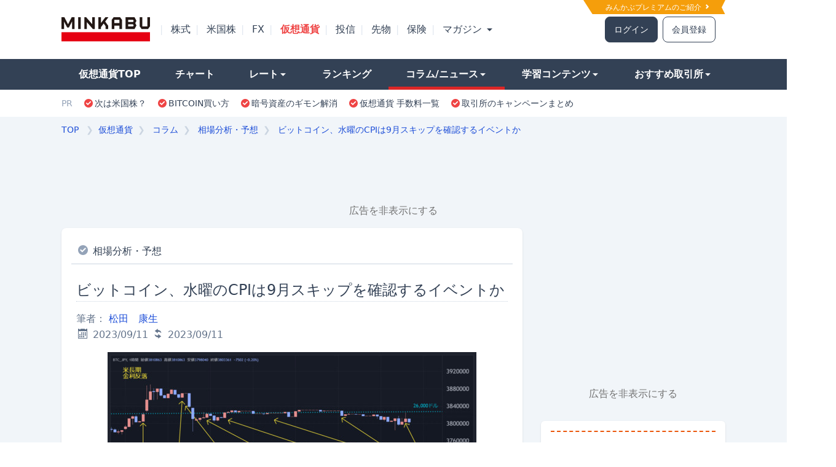

--- FILE ---
content_type: text/html; charset=utf-8
request_url: https://cc.minkabu.jp/column/4028
body_size: 22959
content:
<!DOCTYPE html>
<html lang="ja">
<head>
  <meta charset="utf-8">
  <meta name="viewport" content="width=970">
  <meta http-equiv="X-UA-Compatible" content="IE=edge">
  <title>ビットコイン、水曜のCPIは9月スキップを確認するイベントか | みんかぶ 暗号資産（みんなの仮想通貨)</title>
<link rel="icon" type="image/x-icon" href="https://prd-cc-static-assets.cc.minkabu.jp/assets/favicon-4a76c264a3b7d710adba875e8839ee28af35b2507b9dd8c50be4317e94c3f877.ico">
<meta name="description" content="金曜日早朝に2万6000ドル（約385万円）台半ばまで上昇したが、同日午後に失速。日曜日には2万5000ドル（約370万円）台半ばまで値を下げたが、今朝方2万6000ドルにワンタッチするなど、2万6000ドルを挟んで上下500ドルでの取引と">
<meta name="keywords" content="ビットコインニュース,仮想通貨ニュース,ビットコイン情報">
<link rel="canonical" href="https://cc.minkabu.jp/column/4028">
<link rel="amphtml" href="https://cc.minkabu.jp/column/4028.amp">
<meta property="og:url" content="https://cc.minkabu.jp/column/4028">
<meta property="og:title" content="ビットコイン、水曜のCPIは9月スキップを確認するイベントか">
<meta property="og:description" content="金曜日早朝に2万6000ドル（約385万円）台半ばまで上昇したが、同日午後に失速。日曜日には2万5000ドル（約370万円）台半ばまで値を下げたが、今朝方2万6000ドルにワンタッチするなど、2万6000ドルを挟んで上下500ドルでの取引となった。">
<meta property="og:type" content="article">
<meta property="og:locale" content="ja_JP">
<meta property="og:site_name" content="みんかぶ[暗号資産]">
<meta property="og:updated_time" content="2023-09-11T15:00:04+09:00">
<meta property="og:image" content="https://prd-cc-static-assets.cc.minkabu.jp/logo_20210425.png">
<meta property="fb:app_id" content="320576198443980">
<meta name="twitter:site" content="@minnanokasotuka">
<meta name="twitter:card" content="summary_large_image">
  <link rel="apple-touch-icon" href="https://prd-cc-static-assets.cc.minkabu.jp/assets/apple-touch-icon-246d0519088727363a8695b3859d9230ffb84f372053c2892681cee0c77f4804.png">

  <link rel="stylesheet" href="https://prd-cc-static-assets.cc.minkabu.jp/packs/133.css" media="all" />
<link rel="stylesheet" href="https://prd-cc-static-assets.cc.minkabu.jp/packs/css/133-58174b25.css" media="all" />
  

  <script src="https://prd-cc-static-assets.cc.minkabu.jp/assets/application-27512c312e9903a0f337ba208b453a2c5ac77fdbbb0fea37a64e3c007ad58d94.js" async="async"></script>

  <script src="https://prd-cc-static-assets.cc.minkabu.jp/packs/js/runtime-2717c45ae5003ee70709.js" defer="defer"></script>
<script src="https://prd-cc-static-assets.cc.minkabu.jp/packs/js/375-89daee70041ad1f766f8.js" defer="defer"></script>
<script src="https://prd-cc-static-assets.cc.minkabu.jp/packs/js/624-b6bc9e01f9f9cc77d24e.js" defer="defer"></script>
<script src="https://prd-cc-static-assets.cc.minkabu.jp/packs/js/967-e1ae65daf1e4abaeed1f.js" defer="defer"></script>
<script src="https://prd-cc-static-assets.cc.minkabu.jp/packs/js/frontend-28583d9664d5853936a5.js" defer="defer"></script>
<script src="https://prd-cc-static-assets.cc.minkabu.jp/packs/js/813-d1a72e9ce05577014a4d.js" defer="defer"></script>
<script src="https://prd-cc-static-assets.cc.minkabu.jp/packs/js/80-4ff1f88c2ddfdc8d0485.js" defer="defer"></script>
<script src="https://prd-cc-static-assets.cc.minkabu.jp/packs/js/749-54bfad0157ebb078f132.js" defer="defer"></script>
<script src="https://prd-cc-static-assets.cc.minkabu.jp/packs/js/802-3d9239449c5a71a839b7.js" defer="defer"></script>
<script src="https://prd-cc-static-assets.cc.minkabu.jp/packs/js/39-9c7baf2b667366a2a68e.js" defer="defer"></script>
<script src="https://prd-cc-static-assets.cc.minkabu.jp/packs/js/206-ee580f7bb43befdc0e33.js" defer="defer"></script>
<script src="https://prd-cc-static-assets.cc.minkabu.jp/packs/js/229-196e8648b643726f8641.js" defer="defer"></script>
<script src="https://prd-cc-static-assets.cc.minkabu.jp/packs/js/270-8c53eb1126490e41eb53.js" defer="defer"></script>
<script src="https://prd-cc-static-assets.cc.minkabu.jp/packs/js/311-675cb2f13de9f40f4b43.js" defer="defer"></script>
<script src="https://prd-cc-static-assets.cc.minkabu.jp/packs/js/768-1fbd3fe3b1ff1d8a78da.js" defer="defer"></script>
<script src="https://prd-cc-static-assets.cc.minkabu.jp/packs/js/385-52276681bf28a071cce4.js" defer="defer"></script>
<script src="https://prd-cc-static-assets.cc.minkabu.jp/packs/js/215-96f22f9ee0bb0f329e15.js" defer="defer"></script>
<script src="https://prd-cc-static-assets.cc.minkabu.jp/packs/js/application-f3bef7140fc3984d9862.js" defer="defer"></script>

    <script>
    window.dataLayer = window.dataLayer || [];
    dataLayer.push({"columnCategory":"相場分析・予想"});
  </script>

  <script async src="https://securepubads.g.doubleclick.net/tag/js/gpt.js"></script>
  <script src="https://prd-cc-static-assets.cc.minkabu.jp/assets/google/dfp-a549cff0c211049d61d92d0231de52fc28e4fd616dce227aaa453c653481fbfb.js"></script>

  <meta name="csrf-param" content="authenticity_token" />
<meta name="csrf-token" content="XQZjm_E-orwQEQrm3fPxYiBLLWe8YhGOcpE6h6zSCRgilshd05rVZJdBJqK3R8ZBTyZa5_2SdM1IsVwvWbba4A" />
    <script>
    window.googletag = window.googletag || {cmd: []};
    googletag.cmd.push(function() {
      googletag.defineSlot('/94446337/5000_cc_pc_footeroverlay', [[728, 50], [728, 90]], 'div-gpt-ad-1712640970883-0').addService(googletag.pubads());
      googletag.pubads().enableSingleRequest();
      googletag.enableServices();
    });
  </script>

  <script>(function(w,d,s,l,i){w[l]=w[l]||[];w[l].push({'gtm.start':
    new Date().getTime(),event:'gtm.js'});var f=d.getElementsByTagName(s)[0],
    j=d.createElement(s),dl=l!='dataLayer'?'&l='+l:'';j.async=true;j.src=
    'https://www.googletagmanager.com/gtm.js?id='+i+dl;f.parentNode.insertBefore(j,f);
})(window,document,'script','dataLayer','GTM-PS3MHSB');</script>

   <script type='application/ld+json'>
   {"@context":"https://schema.org","@type":"Article","mainEntityOfPage":"https://cc.minkabu.jp/column/4028","headline":"ビットコイン、水曜のCPIは9月スキップを確認するイベントか","dateModified":"2023-09-11T15:00:04+09:00","datePublished":"2023-09-11T15:10:53+09:00","description":"金曜日早朝に2万6000ドル（約385万円）台半ばまで上昇したが、同日午後に失速。日曜日には2万5000ドル（約370万円）台半ばまで値を下げたが、今朝方2万6000ドルにワンタッチするなど、2万6000ドルを挟んで上下500ドルでの取引となった。","author":[{"@type":"Person","name":"松田　康生"}],"publisher":{"@type":"Organization","name":"みんかぶ[暗号資産]（みんなの仮想通貨)","logo":{"@type":"ImageObject","url":"https://prd-cc-static-assets.cc.minkabu.jp/assets/cc_logo-4fe2bd7f644849186fd4cb7b548c0029577e599319f917d61ba097d300077a05.svg"}},"image":{"@type":"ImageObject","url":"https://cc.minkabu.jp/logo_20210425.png"}}
 </script>

  <script type='application/ld+json'>
  {
    "@context": "https://schema.org",
    "@type": "BreadcrumbList",
    "itemListElement": [{"@type":"ListItem","position":1,"name":"top","item":"https://minkabu.jp/"},{"@type":"ListItem","position":2,"name":"みんかぶ[暗号資産]（みんなの仮想通貨)","item":"https://cc.minkabu.jp/"},{"@type":"ListItem","position":3,"name":"コラム","item":"https://cc.minkabu.jp/column"},{"@type":"ListItem","position":4,"name":"相場分析・予想","item":"https://cc.minkabu.jp/column/list/1"},{"@type":"ListItem","position":5,"name":"ビットコイン、水曜のCPIは9月スキップを確認するイベントか","item":"https://cc.minkabu.jp/column/4028"}]
  }
</script>


</head>

<body id="contents_wrapper_pc" class="relative">
  <div id="layout" class="bg-slate-100">
    <noscript>
  <iframe src="https://www.googletagmanager.com/ns.html?id=GTM-PS3MHSB"
          height="0" width="0" style="display:none;visibility:hidden">
  </iframe>
</noscript>

    <div id="go_to" class="hidden fixed right-0 bottom-0 z-20 px-[2%]">
  <div id="go_top" onclick="goTop();">
  <div class="w-11 bg-slate-700 opacity-80 rounded-md float-right text-center">
    <a href="javascript:;" class='text-xs text-white text-center leading-tight inline-block'>
      <i class="w-1.5 h-1.5 inline-block border-t border-r border-white border-solid -rotate-45"></i>
      <div>ページ</div><div>TOPへ</div>
    </a>
  </div>
</div>

</div>


    <header class="w-screen bg-white">
  <div id="header">
    <div class="relative theme_exporter">
      <div class="h-24 w-full bg-white">
  <div class="relative w-[1080px] bg-white h-full mx-auto flex items-center">
      <a href="https://id.minkabu.jp/premium_lp.html" class="block absolute text-xs text-white bg-amber-500 top-0 right-0 py-[0.25em] pr-[2em] pl-[3em] hover:opacity-75 before:border-t-[2.3em] before:border-l-[1.5em] before:top-0 before:left-0 before:border-solid before:border-y-transparent before:border-r-transparent before:border-l-white before:absolute before:z-50 after:z-50 after:absolute after:border-y-[1em] after:border-r-[0.5em] after:top-0 after:right-0 after:border-solid after:border-y-transparent after:border-l-transparent after:border-r-white">
        みんかぶプレミアムのご紹介&nbsp;<i class="icon-chevron-right"></i>
      </a>
    <div class="flex flex-nowrap w-full bg-white items-center">
      <div class="shrink-0">
        <a title="みんかぶ" href="https://minkabu.jp/">
  <img alt="みんかぶ" class="w-36" src="https://assets.minkabu.jp/images/logo/v4/logo_minkabu.svg" />
</a>
      </div>
      <div class="shrink-0">
        <ul class="flex ml-2">
            <li>
              <div class="inline-block mx-2 text-slate-200">|</div>
              <a class="peer text-slate-700" href="https://minkabu.jp/">
                株式
</a>            </li>
            <li>
              <div class="inline-block mx-2 text-slate-200">|</div>
              <a class="peer text-slate-700" href="https://us.minkabu.jp/">
                米国株
</a>            </li>
            <li>
              <div class="inline-block mx-2 text-slate-200">|</div>
              <a class="peer text-slate-700" href="https://fx.minkabu.jp/">
                FX
</a>            </li>
            <li>
              <div class="inline-block mx-2 text-slate-200">|</div>
              <a class="text-red-500 font-bold hover:text-red-500" href="https://cc.minkabu.jp/">
                仮想通貨
</a>            </li>
            <li>
              <div class="inline-block mx-2 text-slate-200">|</div>
              <a class="peer text-slate-700" href="https://itf.minkabu.jp/">
                投信
</a>            </li>
            <li>
              <div class="inline-block mx-2 text-slate-200">|</div>
              <a class="peer text-slate-700" href="https://fu.minkabu.jp/">
                先物
</a>            </li>
            <li>
              <div class="inline-block mx-2 text-slate-200">|</div>
              <a class="peer text-slate-700" href="https://ins.minkabu.jp/">
                保険
</a>            </li>
            <li>
              <div class="inline-block mx-2 text-slate-200">|</div>
              <a class="peer text-slate-700" href="https://mag.minkabu.jp/">
                マガジン
                  <i class="icon-triangle-down text-xs text-slate-700"></i>
</a>                <div class="hidden peer-hover:block hover:block absolute p-3 w-auto bg-white leading-9 top-[60%] z-50 rounded-lg border border-solid border-slate-300 shadow">
                  <div class="flex flex-row font-bold text-sm">
                    <div class="basis-1/2">
                      <div class="mr-2">
                        <ul class="whitespace-nowrap">
                          <li class="px-2 py-1.5">
                            <a class="hover:opacity-75" href="https://mag.minkabu.jp/">マガジンTOP</a>
                          </li>
                          <li class="px-2 py-1.5">
                            <a class="hover:opacity-75" href="https://mag.minkabu.jp/mag-sogo/">マガジン総合</a>
                          </li>
                          <li class="px-2 py-1.5">
                            <a class="hover:opacity-75" href="https://mag.minkabu.jp/asset-formation/">資産形成のはじめ方</a>
                          </li>
                          <li class="px-2 py-1.5">
                            <a class="hover:opacity-75" href="https://mag.minkabu.jp/nisa-tnisa/">NISA・つみたてNISA</a>
                          </li>
                          <li class="px-2 py-1.5">
                            <a class="hover:opacity-75" href="https://mag.minkabu.jp/ideco/">iDeCo（イデコ）</a>
                          </li>
                        </ul>
                      </div>
                    </div>
                    <div class="basis-1/2">
                      <div class="mr-2">
                        <ul class="whitespace-nowrap">
                          <li class="px-2 py-1.5">
                            <a class="hover:opacity-75" href="https://mag.minkabu.jp/kabu-beginner/">株 初心者入門</a>
                          </li>
                          <li class="px-2 py-1.5">
                            <a class="hover:opacity-75" href="https://mag.minkabu.jp/itf-beginner/">投資信託 初心者入門</a>
                          </li>
                          <li class="px-2 py-1.5">
                            <a class="hover:opacity-75" href="https://mag.minkabu.jp/fx-beginner/">FX 初心者入門</a>
                          </li>
                          <li class="px-2 py-1.5">
                            <a class="hover:opacity-75" href="https://mag.minkabu.jp/cc-beginner/">仮想通貨 初心者入門</a>
                          </li>
                          <li class="px-2 py-1.5">
                            <a class="hover:opacity-75" href="https://mag.minkabu.jp/re-beginner/">不動産 初心者入門</a>
                          </li>
                          <li class="px-2 py-1.5">
                            <a class="hover:opacity-75" href="https://fu.minkabu.jp/beginner">先物取引 初心者入門</a>
                          </li>
                        </ul>
                      </div>
                    </div>
                  </div>
                </div><!-- /.md_mega_menu -->
            </li>
        </ul>
      </div>
        <div class="w-full flex justify-end text-sm pr-4">
          <a rel="noopener nofollow" class="border border-solid border-slate-700 border rounded-lg py-2.5 px-3.5 bg-slate-700 text-white hover:text-white hover:opacity-75" href="https://id.minkabu.jp/login?callback_url=https%3A%2F%2Fcc.minkabu.jp%2Fcolumn%2F4028&amp;service=ccminkabu">ログイン</a>
          <a rel="noopener nofollow" class="border border-solid border-slate-700 border rounded-lg py-2.5 px-3.5 ml-2 bg-white hover:opacity-75" href="https://id.minkabu.jp/sign_up?callback_url=https%3A%2F%2Fcc.minkabu.jp%2Fcolumn%2F4028&amp;service=ccminkabu">会員登録</a>
        </div>
    </div>
  </div>
</div>


      <div class="leading-[50px]">
  <div class="flex flex-nowrap">
    <div class="grow h-[50px] bg-slate-700">
    </div>
    <div>
      <nav>
        <ul class="flex w-[1080px]">
          <li class="grow">
  <div class="h-[50px] bg-slate-700 hover:opacity-75 hover:bg-slate-700 whitespace-nowrap ">
    <a class="text-white block px-7 font-bold hover:text-white" href="/">        仮想通貨TOP
</a>  </div>
</li>

<li class="grow">
  <div class="h-[50px] bg-slate-700 hover:opacity-75 hover:bg-slate-700 whitespace-nowrap ">
    <a class="text-white block px-7 font-bold hover:text-white" href="/chart">
      チャート
</a>  </div>
</li>

<li class="grow">
  <div class="peer h-[50px] bg-slate-700 hover:opacity-75 hover:bg-slate-700 whitespace-nowrap ">
    <a class="text-white block px-7 font-bold hover:text-white" href="#">
      レート<i class="icon-triangle-down text-xs text-white"></i>
</a>  </div>
  <div class="hidden peer-hover:block hover:block w-auto p-3 absolute bg-white leading-10 top-[70%] z-50 rounded-lg border border-solid border-slate-300 shadow">
    <div class="flex flex-row text-sm whitespace-nowrap">
      <div class="basis-full">
        <h3 class="border-solid border-b border-slate-400 p-1">
          <a class="text-base font-bold hover:opacity-75" href="/pair">レート</a>
        </h3>
        <ul class="leading-7 mt-2">
            <li class="px-2 py-1">
              <a class="hover:opacity-75" href="/pair/BTC_JPY">
                <i class="currency icon-btc"><span class="path1"></span><span class="path2"></span></i>
                ビットコイン (BTC/JPY)
</a>            </li>
            <li class="px-2 py-1">
              <a class="hover:opacity-75" href="/pair/ETH_JPY">
                <i class="currency icon-eth"><span class="path1"></span><span class="path2"></span><span class="path3"></span><span class="path4"></span><span class="path5"></span><span class="path6"></span></i>
                イーサリアム (ETH/JPY)
</a>            </li>
            <li class="px-2 py-1">
              <a class="hover:opacity-75" href="/pair/BNB_JPY">
                <i class="currency icon-bnb"><span class="path1"></span><span class="path2"></span><span class="path3"></span><span class="path4"></span><span class="path5"></span></i>
                ビルドアンドビルド (BNB/JPY)
</a>            </li>
            <li class="px-2 py-1">
              <a class="hover:opacity-75" href="/pair/XRP_JPY">
                <i class="currency icon-xrp"></i>
                エックスアールピー (XRP/JPY)
</a>            </li>
            <li class="px-2 py-1">
              <a class="hover:opacity-75" href="/pair/ADA_JPY">
                <i class="currency icon-ada"></i>
                カルダノ (ADA/JPY)
</a>            </li>
            <li class="px-2 py-1">
              <a class="hover:opacity-75" href="/pair/XEM_JPY">
                <i class="currency icon-xem"><span class="path1"></span><span class="path2"></span><span class="path3"></span><span class="path4"></span></i>
                ネム (XEM/JPY)
</a>            </li>
        </ul>
      </div>
    </div>
  </div><!-- /.md_mega_menu -->
</li>

<li class="grow">
  <div class="h-[50px] bg-slate-700 hover:opacity-75 hover:bg-slate-700 whitespace-nowrap ">
    <a class="text-white block px-7 font-bold hover:text-white" href="/ranking/deviation/up">
      ランキング
</a>  </div>
</li>

<li class="grow">
  <div class="peer h-[50px] bg-slate-700 hover:opacity-75 hover:bg-slate-700 whitespace-nowrap border-b-red-600 border-b-[5px] border-solid">
    <a class="text-white block px-7 font-bold hover:text-white" href="#">
      コラム/ニュース<i class="icon-triangle-down text-xs text-white"></i>
</a>  </div>
  <div class="hidden peer-hover:block hover:block w-[280px] p-3 absolute bg-white leading-10 top-[70%] z-50 rounded-lg border border-solid border-slate-300 shadow">
    <div class="flex flex-row text-sm whitespace-nowrap">
      <div class="basis-1/2">
        <div class="mr-2">
          <h3 class="font-bold border-solid border-b border-slate-400 p-1">
            <a class="text-base font-bold hover:opacity-75" href="/column">コラム</a>
          </h3>
          <ul class="leading-7 mt-2">
              <li class="px-2 py-1">
                <a class="hover:opacity-75" href="/column/list/1">
                  相場分析・予想
</a>              </li>
              <li class="px-2 py-1">
                <a class="hover:opacity-75" href="/column/list/2">
                  トピックス・解説
</a>              </li>
              <li class="px-2 py-1">
                <a class="hover:opacity-75" href="/column/list/4">
                  特集・取材
</a>              </li>
          </ul>
        </div>
      </div>
      <div class="basis-1/2">
        <div class="ml-2">
          <h3 class="font-bold border-solid border-b border-slate-400 p-1">
            <a class="text-base font-bold hover:opacity-75" href="/news">ニュース</a>
          </h3>
          <ul class="leading-7 mt-2">
            <li class="px-2 py-1">
              <a class="hover:opacity-75" href="/news">新着記事</a>
            </li>
          </ul>
        </div>
      </div>
    </div>
  </div><!-- /.md_mega_menu -->
</li>

<li class="grow">
  <div class="peer h-[50px] bg-slate-700 hover:opacity-75 hover:bg-slate-700 whitespace-nowrap ">
    <a class="text-white block px-7 font-bold hover:text-white" href="#">
      学習コンテンツ<i class="icon-triangle-down text-xs text-white"></i>
</a>  </div>
  <div class="hidden peer-hover:block hover:block w-auto p-3 absolute bg-white leading-10 top-[70%] z-50 rounded-lg border border-solid border-slate-300 shadow">
    <div class="flex flex-row text-sm whitespace-nowrap">
      <div class="basis-1/2">
        <div class="mr-2">
          <h3 class="font-bold border-solid border-b border-slate-400 p-1">
            <a class="text-base font-bold hover:opacity-75" href="https://mag.minkabu.jp/cc-beginner/">初心者入門</a>
          </h3>
          <ul class="leading-7 mt-2">
              <li class="px-2 py-1">
                <a class="hover:opacity-75" href="https://mag.minkabu.jp/cc-beginner/cc-lesson/">
                  仮想通貨入門知識
</a>              </li>
              <li class="px-2 py-1">
                <a class="hover:opacity-75" href="https://mag.minkabu.jp/cc-beginner/cc-column/">
                  初心者コラム
</a>              </li>
          </ul>
        </div>
      </div>
      <div class="basis-1/2">
        <div class="ml-2">
          <h3 class="font-bold border-solid border-b border-slate-400 p-1">
            <a class="text-base font-bold hover:opacity-75" href="/tax">税金・確定申告</a>
          </h3>
          <ul class="leading-7 mt-2">
            <li class="px-2 py-1">
              <a class="hover:opacity-75" href="/column/774">仮想通貨の税金全般</a>
            </li>
            <li class="px-2 py-1">
              <a class="hover:opacity-75" href="/column/887">ビットコインFX取引編</a>
            </li>
            <li class="px-2 py-1">
              <a class="hover:opacity-75" href="/column/893">ICO投資編</a>
            </li>
            <li class="px-2 py-1">
              <a class="hover:opacity-75" href="/column/894">仮想通貨の税金応用編</a>
            </li>
          </ul>
        </div>
      </div>
    </div>
  </div><!-- /.md_mega_menu -->
</li>

<li class="grow">
  <div class="peer h-[50px] bg-slate-700 hover:opacity-75 hover:bg-slate-700 whitespace-nowrap">
    <a class="text-white block px-7 font-bold hover:text-white" href="#">
      おすすめ取引所<i class="icon-triangle-down text-xs text-white"></i>
</a>  </div>
  <div class="hidden peer-hover:block hover:block w-auto p-3 absolute bg-white leading-10 top-[70%] z-50 rounded-lg border border-solid border-slate-300 shadow">
    <div class="flex flex-row text-sm whitespace-nowrap">
      <div class="basis-full">
        <h3 class="font-bold border-solid border-b border-slate-400 p-1">
          <a title="仮想通貨取引所ランキング" class="text-base font-bold hover:opacity-75" href="/hikaku/">暗号資産(仮想通貨)取引所</a>
        </h3>
        <ul class="leading-7 mt-2">
            <li class="px-2 py-1">
              </i><a title="手数料比較" class="hover:opacity-75" href="/hikaku/commission.html">手数料比較</a>
            </li>
            <li class="px-2 py-1">
              </i><a title="取り扱い通貨比較" class="hover:opacity-75" href="/hikaku/currency.html">取り扱い通貨比較</a>
            </li>
            <li class="px-2 py-1">
              </i><a title="スマホ対応比較" class="hover:opacity-75" href="/hikaku/smartphone.html">スマホ対応比較</a>
            </li>
            <li class="px-2 py-1">
              </i><a title="FX/レバレッジ比較" class="hover:opacity-75" href="/hikaku/fx_leverage.html">FX/レバレッジ比較</a>
            </li>
            <li class="px-2 py-1">
              </i><a title="セキュリティ/サポート体制" class="hover:opacity-75" href="/hikaku/security.html">セキュリティ/サポート</a>
            </li>
            <li class="px-2 py-1">
              </i><a title="人気ランキング" class="hover:opacity-75" href="/hikaku/trending.html">人気ランキング</a>
            </li>
            <li class="px-2 py-1">
              </i><a title="キャンペーン一覧" class="hover:opacity-75" href="/hikaku/campaign.html">キャンペーン一覧</a>
            </li>
        </ul>
      </div>
    </div>
  </div><!-- /.md_mega_menu -->
</li>

        </ul>
      </nav>
    </div>
    <div class="grow h-[50px] bg-slate-700">
    </div>
  </div>
</div>
<div>
  <div class="flex flex-nowrap">
    <div class="grow"></div>
    <div class="bg-white py-[12px]">
      <nav class="flex w-[1080px]">
        <p class="pr-2 text-sm text-slate-400">PR</p>
        <ul class="flex">

            <li class="px-2">
              <span class="flex items-center">
                <i class="icon-check-alt text-red-500 text-sm"></i>
                  <a class="text-sm hover:opacity-75 hover:text-slate-500" target="_blank" rel="noopener sponsored" href="https://ac.ebis.ne.jp/tr_set.php?argument=GFU4CUZu&amp;ai=3251">次は米国株？</a>
              </span>
            </li>
            <li class="px-2">
              <span class="flex items-center">
                <i class="icon-check-alt text-red-500 text-sm"></i>
                  <a class="text-sm hover:opacity-75 hover:text-slate-500" target="_blank" rel="noopener sponsored" href="https://cc.minkabu.jp/primer/crypto-assets-intro/852">BITCOIN買い方</a>
              </span>
            </li>
            <li class="px-2">
              <span class="flex items-center">
                <i class="icon-check-alt text-red-500 text-sm"></i>
                  <a class="text-sm hover:opacity-75 hover:text-slate-500" target="_blank" rel="noopener sponsored" href="https://ac.ebis.ne.jp/tr_set.php?argument=GFU4CUZu&amp;ai=3199">暗号資産のギモン解消</a>
              </span>
            </li>
            <li class="px-2">
              <span class="flex items-center">
                <i class="icon-check-alt text-red-500 text-sm"></i>
                  <a class="text-sm hover:opacity-75 hover:text-slate-500" target="_blank" rel="noopener sponsored" href="https://cc.minkabu.jp/hikaku/commission.html">仮想通貨 手数料一覧</a>
              </span>
            </li>
            <li class="px-2">
              <span class="flex items-center">
                <i class="icon-check-alt text-red-500 text-sm"></i>
                  <a class="text-sm hover:opacity-75 hover:text-slate-500" target="_blank" rel="noopener sponsored" href="https://cc.minkabu.jp/hikaku/campaign.html">取引所のキャンペーンまとめ</a>
              </span>
            </li>
        </ul>
      </nav>
    </div>
    <div class="grow"></div>
  </div>
</div>

    </div>
  </div>
</header>


    <div id="breadcrumb_container" class="w-[1080px] mx-auto">
      <div id="breadcrumbs_structured" class="leading-[2.5] text-sm overflow-hidden py-1 px-1 md:px-0">
  <ol class="flex overflow-auto whitespace-nowrap">
    <li class="shrink-0">
      <a class="text-blue-700 hover:opacity-70" href="https://minkabu.jp/">TOP</a>
      <div class="inline-block mx-2 text-slate-300">❯</div>
    </li>
    <li class="shrink-0">
      <a class="text-blue-700 hover:opacity-70" href="/">仮想通貨</a>
    </li>
      <li class="shrink-0">
        <div class="inline-block mx-2 text-slate-300">❯</div>
          <a class="text-blue-700 hover:opacity-70" href="https://cc.minkabu.jp/column">コラム</a>
        <meta itemprop="position" content="2" />
      </li>
      <li class="shrink-0">
        <div class="inline-block mx-2 text-slate-300">❯</div>
          <a class="text-blue-700 hover:opacity-70" href="https://cc.minkabu.jp/column/list/1">相場分析・予想</a>
        <meta itemprop="position" content="3" />
      </li>
      <li class="">
        <div class="inline-block mx-2 text-slate-300">❯</div>
          <a class="text-blue-700 hover:opacity-70" href="https://cc.minkabu.jp/column/4028">ビットコイン、水曜のCPIは9月スキップを確認するイベントか</a>
        <meta itemprop="position" content="4" />
      </li>
  </ol>
</div>

    </div>

      <div id="cc_8100" class="mx-auto md:w-[970px] mb-1">
    <!-- /94446337/8100_cc_pc_premiumbanner -->
    <div id='div-gpt-ad-1600232080709-0' class="min-h-[90px]">
      <script>
        window.googletag = window.googletag || {cmd: []};

        googletag.cmd.push(function() {
                  googletag.defineSlot('/94446337/8100_cc_pc_premiumbanner', [970, 90], 'div-gpt-ad-1600232080709-0')
                    .addService(googletag.pubads());
                  googletag.pubads().enableSingleRequest();
                  googletag.enableServices();
                });

        googletag.cmd.push(function() {
                  googletag.display('div-gpt-ad-1600232080709-0');
                });
      </script>
    </div>

    <div data-controller="modal">
  <div class="text-center mt-2 mb-4"><a data-modal-target="openBtn" class="p-2 text-neutral-500 cursor-pointer text-sm md:text-base">広告を非表示にする</a></div>
  <div data-modal-target="modal" class="fixed -z-50 top-0 left-0 w-screen h-screen flex items-center justify-center bg-black bg-opacity-50 scale-125 opacity-0 transition-all duration-300">
    <!-- Modal content -->
    <div class="relative bg-white max-w-[448px] w-11/12 md:w-2/3 rounded-xl">
      <!--Close modal button-->
      <button data-modal-target="closeBtn" type="button" class="absolute -top-8 -right-1"><i class="icon-cross text-white text-2xl"></i></button>

      <!-- body -->
      <div class="mt-4 pl-3 border-b-[1px] border-[#F1F9F5] border-solid">
        <img class="w-91.75 h-45.5" src="https://assets.minkabu.jp/images/modal/ad_hide_modal.png" alt="ad hide img"/>
      </div>
      <div class="px-4 mt-4 text-center">
        <h3 class="text-center text-base font-bold mb-1">みんかぶプレミアム会員なら<br />広告非表示で利用できます</h3>
        <p class="pb-4 text-xs text-neutral-500 text-center">※サイトからのお知らせは除きます</p>
        <div class="w-full md:w-[336px] mx-auto">
          <p class="text-left ml-[7.89062px] mr-[7.89844px]">※広告非表示の他にも、みんかぶプレミアム会員だけのお得なサービスが盛りだくさん！<br /></p>
          <a class="block text-left text-sky-900 ml-[7.89062px] mr-[7.89844px] pb-4" href="https://id.minkabu.jp/premium_lp?&amp;callback_url=https%3A%2F%2Fcc.minkabu.jp%2Fcolumn%2F4028">みんかぶプレミアムとは</a>
          <a class="bolck mb-2 mt-0 px-3 flex items-center justify-center w-full py-[10.5px] h-11 border-blue-700 border-solid border-[1px] rounded bg-blue-700 text-white font-bold hover:text-white hover:underline cursor-default text-[12.25px]" href="https://id.minkabu.jp/payment_profiles?&amp;callback_url=https%3A%2F%2Fcc.minkabu.jp%2Fcolumn%2F4028">みんかぶプレミアム会員になる</a>
          <a class="block text-center text-sky-900 pb-4 mb-4 ml-[8.23438px] mr-[8.24219px]" href="https://id.minkabu.jp/login?&amp;callback_url=https%3A%2F%2Fcc.minkabu.jp%2Fcolumn%2F4028">すでにプレミアム会員の方はログイン</a>
        </div>
      </div>
    </div>
  </div>
</div>

  </div>

  <div id="cc_1291" class="absolute w-[1440px] left-1/2 -ml-[720px]">
    <div id="left_side_ad" class="absolute">
      <!-- /94446337/1291_cc_pc_gatead_left -->
      <div id='div-gpt-ad-1493107890662-0' class="mb-4">
        <script>
          googletag.cmd.push(function() {
                      googletag.defineSlot('/94446337/1291_cc_pc_gatead_left', [160, 600], 'div-gpt-ad-1493107890662-0')
                        .addService(googletag.pubads());
                    });

          googletag.cmd.push(function() {
                      googletag.display('div-gpt-ad-1493107890662-0');
                    });
        </script>
      </div>
    </div>
    <div id="right_side_ad" class="absolute right-0">
      <!-- /94446337/1291_cc_pc_gatead_right -->
      <div id='div-gpt-ad-1493107979953-0' class="mb-4">
        <script>
          googletag.cmd.push(function() {
                      googletag.defineSlot('/94446337/1291_cc_pc_gatead_right', [160, 600], 'div-gpt-ad-1493107979953-0')
                        .addService(googletag.pubads());
                    });

          googletag.cmd.push(function() {
                      googletag.display('div-gpt-ad-1493107979953-0');
                    });
        </script>
      </div>
    </div>
  </div>


    <div class="w-[1080px] mx-auto">
      
  <div class="flex flex-row">
    <div class="w-[750px]">
      


<section class="mb-16">
  <article class="bg-white rounded-lg shadow p-4">
    <div class="p-2 border-b border-solid border-slate-300">
      <i class="icon-check-alt text-slate-400"></i>
      <a href="/column/list/1">相場分析・予想</a>
    </div>
    <div class="p-2">
      <div>
  <h1 class="text-2xl border-b border-dotted border-slate-300 my-4 leading-normal">ビットコイン、水曜のCPIは9月スキップを確認するイベントか</h1>
  <div class="flex flex-col md:flex-row mb-3">
    <div class="md:basis-3/4 mb-3 md:mb-0">
      <span class="text-slate-500">
        筆者： <a class="text-blue-700 hover:opacity-70" href="/column/author/30">松田　康生</a>
      </span>
      <div class="text-slate-500">
        <time>
          <i class="icon-calendar"></i>
          2023/09/11
        </time>
        <time>
          <i class="icon-follow_each"></i>
          2023/09/11
        </time>
      </div>
    </div>
  </div>
</div>
<div id="article-body">
  <div class='font-sans'><p><img src="https://s3.ap-northeast-1.amazonaws.com/s3.cc.minkabu.jp/uploads/froalaimage/5477/image/large-3fd1ce49f81c69ef73f25917d4b93e5a.jpg" width="600" height="340"></p><h2 id="isPasted">ポイント</h2><p>・2万6000ドルを挟んで上下500ドルでのもみ合い続く<br>・天然ガス価格上昇、トルコの出口詐欺で懲役1.1万年<br>・ソラナ失速で連れ安もCME先物オープンに向け反発<br>・FRBのタカ派勢も認めている通り水曜日のCPIは9月スキップを確認するイベントに</p><h3>週末のBTC相場</h3><p>金曜日早朝に2万6000ドル（約385万円）台半ばまで上昇したが、同日午後に失速。日曜日には2万5000ドル（約370万円）台半ばまで値を下げたが、今朝方2万6000ドルにワンタッチするなど、2万6000ドルを挟んで上下500ドルでの取引となった。</p><p>木曜日から金曜日にかけて、NY連銀のウィリアムズ総裁、シカゴ連銀のグールズビー総裁、ダラス連銀のローガン総裁とFRB高官の発言ラッシュが続いたが、総じて従来よりハト派なトーンだったことを好感、BTCは2万6000ドルを上抜けた。しかし、8月末のブラックロック申請のETF判断延期による反落の半値戻しの水準となる2万6000ドル台半ばで上値を押さえられた。</p><p>すると午後に入り、豪州でのストライキを嫌気して天然ガス価格が急騰。インフレリスク再燃が意識され米欧長期金利が上昇し欧州株も値を下げると、リスクオフ気味にBTCは値を下げ始めた。さらにトルコでの暗号資産交換所が突然サービスを停止・出金不能となった出口詐欺事件で懲役11,196年が宣告されたとのショッキングな報道が続き、BTCは2万5000ドル台後半に失速した。</p><p>その後はコインベースのアームストロングCEOがワシントンは暗号資産業界とユーザーの政治力を軽視しており、そのギャップが次の選挙のホットトピックとなると指摘。またG20の首脳宣言では早期の世界的な暗号資産規制の適用を訴えたが、中露が欠席、露への弱腰をウクライナが批判、本邦なども宣言発表のフライングに不満を漏らすなど、会議自体の意義の低下を印象付けるものとなった。</p><p>いずれも市場への影響は限定的でBTCは2万6000ドルを挟んでのもみ合いが続いたが、ソラナモバイルが発売した携帯電話SAGAを有名なデジタル商品ユーチューバーが非難した影響もあってか、日曜日にソラナが大きく下落、BTCは2万5000ドル台半ばに連れ安となった。しかし、今朝方CME先物オープンに向けた窓埋め方向に反発、2万6000ドルにワンタッチした。</p><p><br></p><p>【新着・関連記事】<br>・今日の見通し｜<a href="https://www.rakuten-wallet.co.jp/market/market-list/2023/091101/" rel="nofollow noopener" target="_blank">本日のBTC相場はもみ合い推移</a><br>【必見】<a href="https://cc.minkabu.jp/column/3275" rel="nofollow noopener" target="_blank">ビットコインのレバレッジ取引で利益を出すために知っておきたいポイント</a><br>・<a href="https://cc.minkabu.jp/column/3304" rel="nofollow noopener" target="_blank">ビットコインのレバレッジ取引は楽天ウォレット｜おすすめポイントや口コミを紹介</a></p></div>
</div>


<div class="my-6">
    <div class="mb-6">
      <article class="mb-12 md:mb-16">
  <div class="rounded-lg md:rounded-none p-4 md:p-0 shadow block md:flex bg-[linear-gradient(to_right,#eee_1px,transparent_1px),linear-gradient(to_bottom,#eee_1px,transparent_1px)] bg-[length:12px_12px]">
    <div class="basis-1/3">
      <a href="https://www.rakuten-wallet.co.jp/lp/leverage_wallet/?scid=wi_minkabu_bnr_202112_lp_lev"
         class="block w-full"
         rel="nofollow noopener sponsored"
         target="_blank"
         data-vars-event-category="Affiliate Conversions"
         data-vars-event-action="Column/FullWidthBanner"
         data-vars-event-label="bitpoint">
        <img src="https://s3.ap-northeast-1.amazonaws.com/s3.cc.minkabu.jp/uploads/froalaimage/5222/image/large-60cdf9770148f98333ea3e08afa20ff2.jpg" class="mx-auto hidden md:block" style="padding-top: 1em; padding-left: 1em;">
        <img src="https://s3.ap-northeast-1.amazonaws.com/s3.cc.minkabu.jp/uploads/froalaimage/5222/image/large-60cdf9770148f98333ea3e08afa20ff2.jpg" class="mx-auto md:hidden block">
      </a>
    </div>

    <div class="basis-2/3 pt-2 md:p-4 pb-0 px-0">
      <div class="text-sky-950 font-bold text-lg mt-2 md:mt-0">楽天グループが運営する仮想通貨取引所</div>

      <div class="my-2">楽天ポイントで仮想通貨デビュー！<span class="bg-gradient-to-t from-green-300">100ポイントから投資可能</span><br>証拠金取引所 スマートフォンアプリ "Wallet Pro EX" 最短ワンクリックで注文できるスピード注文を搭載！</div>

      <a href="https://www.rakuten-wallet.co.jp/lp/leverage_wallet/?scid=wi_minkabu_bnr_202112_lp_lev"
          class="block mt-4 p-2 w-full rounded-lg border border-blue-700 border-solid bg-slate-50 shadow font-bold text-center text-blue-700 hover:opacity-70"
          rel="nofollow noopener sponsored"
          target="_blank"
          data-vars-event-category="Affiliate Conversions"
          data-vars-event-action="Column/FullWidthBanner"
          data-vars-event-label="coincheck">
        楽天ウォレットの公式サイトへ
      </a>
    </div>
  </div>
  <p class="my-2 text-xs md:text-sm text-slate-500">
    ※本記事の意見や予測は、筆者の個人的な見解であり、金融商品の売買を推奨を行うものではありません。<br />投資にあたっての最終決定はご自身の判断でお願いします。
  </p>
</article>
    </div>

  <div class="mb-3">
  </div>

  <div class="flex md:flex-row">
  <a target="_self" class="w-24 shrink-0 md:basis-1/6 mr-2" href="/column/author/30">
    <img alt="松田　康生" class="w-24 h-24 hover:opacity-70 lazyload" src="https://s3.ap-northeast-1.amazonaws.com/s3.cc.minkabu.jp/uploads/bloguser/30/thumbnail/medium-417d99347395afc4562075156c0278c0.jpg?X-Amz-Algorithm=AWS4-HMAC-SHA256&amp;X-Amz-Credential=AKIAIN45JUBBC7AMXYIQ%2F20260127%2Fap-northeast-1%2Fs3%2Faws4_request&amp;X-Amz-Date=20260127T132510Z&amp;X-Amz-Expires=900&amp;X-Amz-SignedHeaders=host&amp;X-Amz-Signature=80ab6979bcc710d773af1da526da4564930009f503e8cc7f6f9b1c84add71311" />
</a>
  <div class="w-full md:basis-5/6">
    <p class="text-lg mb-2 border-b border-dotted border-slate-300">
      <a target="_self" class="text-blue-700 hover:opacity-70" href="/column/author/30">松田　康生</a>
    </p>
    <p class="text-sm md:text-base">
      楽天ウォレットシニアアナリスト｜東京大学経済学部 国際通貨体制専攻
三菱UFJ銀行・ドイツ銀行グループで為替・債券のセールス・トレーディング業務に従事。2018年より暗号資産交換業者で暗号資産市場の分析・予想に従事、短国・レポ・為替・米国債・欧州債・MBSと幅広い金融市場に精通
    </p>
  </div>
</div>

</div>

<div class="mt-1 mb-2">
  <div class="flex justify-end">
    <div><div class=""><a target="_blank" rel="noopener" class="w-6 h-6 p-0 leading-6 text-center cursor-pointer block text-twitter" href="https://twitter.com/intent/tweet?text=%E3%83%93%E3%83%83%E3%83%88%E3%82%B3%E3%82%A4%E3%83%B3%E3%80%81%E6%B0%B4%E6%9B%9C%E3%81%AECPI%E3%81%AF9%E6%9C%88%E3%82%B9%E3%82%AD%E3%83%83%E3%83%97%E3%82%92%E7%A2%BA%E8%AA%8D%E3%81%99%E3%82%8B%E3%82%A4%E3%83%99%E3%83%B3%E3%83%88%E3%81%8B&amp;url=https%3A%2F%2Fcc.minkabu.jp%2Fcolumn%2F4028"><i class="leading-6 text-xl icon-twitter"></i></a></div></div><div><div class="ml-9"><a target="_blank" rel="noopener" class="w-6 h-6 p-0 leading-6 text-center cursor-pointer block text-facebook" href="https://www.facebook.com/sharer/sharer.php?u=https%3A%2F%2Fcc.minkabu.jp%2Fcolumn%2F4028"><i class="leading-6 text-2xl icon-facebook_f"></i></a></div></div>
  </div>
</div>

    </div>
  </article><!-- /.l-tile -->
</section>


  <section class="mb-16">
    <h2 class="text-xl font-bold mb-4">
      松田　康生の投稿
    </h2>

    <ul class="grid grid-cols-2 gap-4 mb-4">
    <li class="bg-white rounded-lg shadow p-4">
      <a class="flex flex-row" href="/column/4864">
        <div class="basis-1/4">
          <img data-src="https://s3.ap-northeast-1.amazonaws.com/s3.cc.minkabu.jp/uploads/blog/4864/thumbnail/small-f1fab41880ef8f17f5e6a476d7ea31dc.jpg?X-Amz-Algorithm=AWS4-HMAC-SHA256&amp;X-Amz-Credential=AKIAIN45JUBBC7AMXYIQ%2F20260127%2Fap-northeast-1%2Fs3%2Faws4_request&amp;X-Amz-Date=20260127T132510Z&amp;X-Amz-Expires=900&amp;X-Amz-SignedHeaders=host&amp;X-Amz-Signature=46ce907949ba3372cf759bd942cfee6b25502d754a3c14d0e32c9efaa660af74" alt="ビットコイン、レイバーデイで動意薄？エリック・トランプ氏来日" class="w-16 h-16 lazyload" src="https://prd-cc-static-assets.cc.minkabu.jp/assets/lazy-1e97a10ee19771417cea154e9cba238610d4a40bdbfd2c180c6520ec2879eade.jpg" />
        </div>
        <div class="basis-3/4 ml-3">
          <p class="line-clamp-2">
            ビットコイン、レイバーデイで動意薄？エリック・トランプ氏来日
          </p>
          <div class="text-sm text-right leading-none text-slate-500">
            25/09/01 (月)
          </div>
        </div>
</a>    </li>
    <li class="bg-white rounded-lg shadow p-4">
      <a class="flex flex-row" href="/column/4807">
        <div class="basis-1/4">
          <img data-src="https://s3.ap-northeast-1.amazonaws.com/s3.cc.minkabu.jp/uploads/blog/4807/thumbnail/small-87f24b3f2add0eb2eb31552c0cb54c64.jpg?X-Amz-Algorithm=AWS4-HMAC-SHA256&amp;X-Amz-Credential=AKIAIN45JUBBC7AMXYIQ%2F20260127%2Fap-northeast-1%2Fs3%2Faws4_request&amp;X-Amz-Date=20260127T132510Z&amp;X-Amz-Expires=900&amp;X-Amz-SignedHeaders=host&amp;X-Amz-Signature=8b2e37814049e0dd76faacbef7f26ca2f4580f47e392d3b6359d95350fcb7730" alt="ビットコイン、関税通知は実質的に8月1日へ延期？ガザ停戦交渉に注目" class="w-16 h-16 lazyload" src="https://prd-cc-static-assets.cc.minkabu.jp/assets/lazy-1e97a10ee19771417cea154e9cba238610d4a40bdbfd2c180c6520ec2879eade.jpg" />
        </div>
        <div class="basis-3/4 ml-3">
          <p class="line-clamp-2">
            ビットコイン、関税通知は実質的に8月1日へ延期？ガザ停戦交渉に注目
          </p>
          <div class="text-sm text-right leading-none text-slate-500">
            25/07/07 (月)
          </div>
        </div>
</a>    </li>
</ul>


    <a class="block p-2 w-full rounded-lg border border-blue-700 border-solid bg-slate-50 shadow font-bold text-center text-blue-700 hover:opacity-70" href="/column/author/30">松田　康生の投稿一覧へ</a>
  </section>


<div class="flex flex-wrap text-sm text-center mb-4 md:mb-2">
    <a class="mb-2 mr-2 inline-block px-3 md:px-4 py-2 font-light border-solid border-slate-400 rounded-lg border hover:bg-blue-500 hover:text-white bg-slate-50" href="/column/list">全て</a>

    <a class="mb-2 mr-2 inline-block px-3 md:px-4 py-2 font-light border-solid border-slate-400 rounded-lg border hover:bg-blue-500 hover:text-white bg-slate-50" href="/column/list/1">相場分析・予想</a>
    <a class="mb-2 mr-2 inline-block px-3 md:px-4 py-2 font-light border-solid border-slate-400 rounded-lg border hover:bg-blue-500 hover:text-white bg-slate-50" href="/column/list/2">トピックス・解説</a>
    <a class="mb-2 mr-2 inline-block px-3 md:px-4 py-2 font-light border-solid border-slate-400 rounded-lg border hover:bg-blue-500 hover:text-white bg-slate-50" href="/column/list/4">特集・取材</a>
    <a class="mb-2 mr-2 inline-block px-3 md:px-4 py-2 font-light border-solid border-slate-400 rounded-lg border hover:bg-blue-500 hover:text-white bg-slate-50" href="/column/list/13">マイニング</a>
    <a class="mb-2 mr-2 inline-block px-3 md:px-4 py-2 font-light border-solid border-slate-400 rounded-lg border hover:bg-blue-500 hover:text-white bg-slate-50" href="/column/list/16">相場概況</a>
    <a class="mb-2 mr-2 inline-block px-3 md:px-4 py-2 font-light border-solid border-slate-400 rounded-lg border hover:bg-blue-500 hover:text-white bg-slate-50" href="/column/list/14">税金・確定申告</a>
</div>




        




  <!-- backend ad_pc_long_banner -->
  <div class="mb-4">
  <h2 class="text-xl font-bold mb-4">
    おすすめ仮想通貨取引所
  </h2>
  <ul class="bg-white rounded-lg shadow p-4 divide-y divide-slate-300 divide-solid">
    <li class="flex">
      <a href="https://cc.minkabu.jp/hikaku/exchange/coincheck.html?utm_source=cc_minkabu&utm_medium=cc_pc_longbanner&utm_campaign=longbanner_1" target="_blank" rel="nofollow" title="coincheck" class="block shrink-0 flex items-center">
        <img src="https://s3.cc.minkabu.jp/xxx_images/coincheck_logo.png" class="w-48 mr-4 lazyload">
      </a>
      <div class="p-2">
        <div class="text-sm mr-2 inline-block w-28 text-white rounded bg-[#EE7700] text-center">Coincheck</div>
        <div class="inline-block font-bold">27種類の暗号資産が約500円から購入可能</div>
        <p class="text-sm mt-1.5">東証1部上場のマネックスグループの取引所 23仮想通貨へ約500円から投資可能！人気のアプリはダウンロード累計326万</p>
      </div>
    </li>
    <li class="flex">
      <a href="https://cc.minkabu.jp/hikaku/exchange/dmm.html?utm_source=cc_minkabu&utm_medium=cc_pc_longbanner&utm_campaign=longbanner_1" target="_blank" rel="nofollow" title="dmm" class="block shrink-0 flex items-center">
        <img src="https://s3.cc.minkabu.jp/xxx_images/dmm_logo.png" class="w-48 mr-4 lazyload">
      </a>
      <div class="p-2">
        <div class="text-sm mr-2 inline-block w-28 text-white rounded bg-[#EE7700] text-center">DMM Bitcoin</div>
        <div class="inline-block font-bold">アルトコインのレバレッジ取引が魅力！</div>
        <p class="text-sm mt-1.5">FXサービスで培った使いやすく見やすいスマホアプリが特徴。チャート4分割やスピード注文で快適な取引を実現！</p>
      </div>
    </li>
    <li class="flex">
      <a href="https://cc.minkabu.jp/hikaku/exchange/gmo.html?utm_source=cc_minkabu&utm_medium=cc_pc_longbanner&utm_campaign=longbanner_1" target="_blank" rel="nofollow" title="gmo" class="block shrink-0 flex items-center">
        <img src="https://s3.cc.minkabu.jp/xxx_images/gmo_logo.png" class="w-48 mr-4 lazyload">
      </a>
      <div class="p-2">
        <div class="text-sm mr-2 inline-block w-28 text-white rounded bg-[#EE7700] text-center">GMOコイン</div>
        <div class="inline-block font-bold">アルトコインを空売りできる取引所</div>
        <p class="text-sm mt-1.5">ビットコインFXのスプレッドが国内最狭水準で提供！いつでも買いたい時に買いたい値段で取引が可能</p>
      </div>
    </li>
  </ul>
</div>



      
    </div>

    <div id="sidebar_container" class="w-[300px] ml-[30px]">
          <div class="mb-8">
      <!-- /94446337/1201_CC_pc_primerectangle -->
      <div id="cc_1201">
        <div id="div-gpt-ad-1499232049665-0" class="min-h-[250px]">
          <script>
            googletag.cmd.push(function() {
                          googletag.defineSlot('/94446337/1201_CC_pc_primerectangle', [[300, 600],[300, 250]], 'div-gpt-ad-1499232049665-0')
                            .addService(googletag.pubads());
                        });

            googletag.cmd.push(function() {
                          googletag.display('div-gpt-ad-1499232049665-0');
                        });
          </script>
        </div>
        <div data-controller="modal">
  <div class="text-center mt-2 mb-4"><a data-modal-target="openBtn" class="p-2 text-neutral-500 cursor-pointer text-sm md:text-base">広告を非表示にする</a></div>
  <div data-modal-target="modal" class="fixed -z-50 top-0 left-0 w-screen h-screen flex items-center justify-center bg-black bg-opacity-50 scale-125 opacity-0 transition-all duration-300">
    <!-- Modal content -->
    <div class="relative bg-white max-w-[448px] w-11/12 md:w-2/3 rounded-xl">
      <!--Close modal button-->
      <button data-modal-target="closeBtn" type="button" class="absolute -top-8 -right-1"><i class="icon-cross text-white text-2xl"></i></button>

      <!-- body -->
      <div class="mt-4 pl-3 border-b-[1px] border-[#F1F9F5] border-solid">
        <img class="w-91.75 h-45.5" src="https://assets.minkabu.jp/images/modal/ad_hide_modal.png" alt="ad hide img"/>
      </div>
      <div class="px-4 mt-4 text-center">
        <h3 class="text-center text-base font-bold mb-1">みんかぶプレミアム会員なら<br />広告非表示で利用できます</h3>
        <p class="pb-4 text-xs text-neutral-500 text-center">※サイトからのお知らせは除きます</p>
        <div class="w-full md:w-[336px] mx-auto">
          <p class="text-left ml-[7.89062px] mr-[7.89844px]">※広告非表示の他にも、みんかぶプレミアム会員だけのお得なサービスが盛りだくさん！<br /></p>
          <a class="block text-left text-sky-900 ml-[7.89062px] mr-[7.89844px] pb-4" href="https://id.minkabu.jp/premium_lp?&amp;callback_url=https%3A%2F%2Fcc.minkabu.jp%2Fcolumn%2F4028">みんかぶプレミアムとは</a>
          <a class="bolck mb-2 mt-0 px-3 flex items-center justify-center w-full py-[10.5px] h-11 border-blue-700 border-solid border-[1px] rounded bg-blue-700 text-white font-bold hover:text-white hover:underline cursor-default text-[12.25px]" href="https://id.minkabu.jp/payment_profiles?&amp;callback_url=https%3A%2F%2Fcc.minkabu.jp%2Fcolumn%2F4028">みんかぶプレミアム会員になる</a>
          <a class="block text-center text-sky-900 pb-4 mb-4 ml-[8.23438px] mr-[8.24219px]" href="https://id.minkabu.jp/login?&amp;callback_url=https%3A%2F%2Fcc.minkabu.jp%2Fcolumn%2F4028">すでにプレミアム会員の方はログイン</a>
        </div>
      </div>
    </div>
  </div>
</div>

      </div>
    </div>







<div class="bg-white text-center p-4 mb-8 rounded-md shadow">
  <h3 class="text-sm border-t-2 border-dashed border-orange-600 py-4 font-bold">
    ＼ オンライン口座開設で直ぐに取引 ／
  </h3>

  <a href="https://cc.minkabu.jp/column/2083"
     class="rounded-[50px] shadow block w-full bg-gradient-to-r from-buy to-yellow-500 p-1
            border-l-2 border-r-2 border-b-2 border-solid border-white text-white text-lg font-bold mb-2">
    今すぐ、仮想通貨へ投資をする
  </a>

  <a href="https://cc.minkabu.jp/column/2083" class="text-blue-700 block hover:opacity-70">
    最短、即日口座開設で<br>
    仮想通貨が買える！
  </a>
</div>

  <div class="mb-8">
  <h3 class="mb-4"><span>ビットコイン/円レート・チャート</span></h3>
  <div class="bg-white rounded-lg shadow">
    <script type="application/json" id="js-react-on-rails-context">{"railsEnv":"production","inMailer":false,"i18nLocale":"ja","i18nDefaultLocale":"ja","rorVersion":"13.1.0","rorPro":false,"href":"https://cc.minkabu.jp/column/4028","location":"/column/4028","scheme":"https","host":"cc.minkabu.jp","port":null,"pathname":"/column/4028","search":null,"httpAcceptLanguage":null,"serverSide":false}</script>
<div id="MiniRateChart-react-component-75c0d433-a374-4728-8994-e23f7e522ffd"></div>
      <script type="application/json" class="js-react-on-rails-component" data-component-name="MiniRateChart" data-dom-id="MiniRateChart-react-component-75c0d433-a374-4728-8994-e23f7e522ffd">{"pair":{"id":8,"base":"BTC","quoted":"JPY","precision":0,"published":true,"top_display":true,"order":1,"underscored_code":"BTC_JPY","created_at":"2018-06-19T15:14:46.000+09:00","updated_at":"2022-11-15T19:31:31.000+09:00","convert":false,"convert_to":null,"base_currency_name":"ビットコイン","eng_name":"Bitcoin","product_code":"BTC-JPY","latest_tick":{"broker":"BITFLYER","code":"BTC-JPY","time":1769520307467,"bid":"0.13464863e8","ask":"0.13468618e8","high":"0.13468618e8","low":"0.13464863e8","last":"0.13468618e8","volume":"0.67751520445e3"},"day_ago_stick":{"closeBid":"0.13559223e8","lowAsk":"0.13558112e8","closeTime":"0.176943389194e13","closeAsk":"0.13562202e8","openBid":"0.13556554e8","highAsk":"0.13563637e8","openTime":"0.1769433842523e13","pair":"BTC-JPY","openAsk":"0.13558112e8","highBid":"0.13559223e8","lowBid":"0.13556554e8","time":"0.176943384e13"},"market_cap":{"broker":"MARKETCAP","code":"BTC-JPY","time":1769471940,"price":"0.13622496944818651e8","volume_24h":"0.6996552779736865e13","market_cap":"0.27219017150213228e15","percent_change_1h":"0.24695735e0","percent_change_24h":"0.195335424e1","percent_change_7d":"-0.467270972e1"},"rate_provider_exchange":{"id":1,"name":"bitFlyer","link":"https://cc.minkabu.jp/hikaku/exchange/bitflyer.html","created_at":"2018-06-19T15:14:54.000+09:00","updated_at":"2020-06-16T17:31:23.000+09:00","affiliated_image_url":null,"affiliated_url":null,"code":"bitflyer","localized_name":"ビットフライヤー"},"chart_provider_exchange":{"id":1,"name":"bitFlyer","link":"https://cc.minkabu.jp/hikaku/exchange/bitflyer.html","created_at":"2018-06-19T15:14:54.000+09:00","updated_at":"2020-06-16T17:31:23.000+09:00","affiliated_image_url":null,"affiliated_url":null,"code":"bitflyer","localized_name":"ビットフライヤー"},"converted_unit":"円"},"range":"30m","unit":1800000,"limit":48,"mode":"pc"}</script>
      

  </div><!-- /.l-tile -->
</div><!-- /.l-side_section -->

  

  <section class="mb-16 md:mb-8">
  <h3 class="mb-4">
    主要通貨レート
  </h3>
  <div class="bg-white rounded-md shadow p-4 pb-2">
    <div id="SidebarPairsTable-react-component-e61cd271-56e4-4aed-afc6-cb43fd228c1e"></div>
      <script type="application/json" class="js-react-on-rails-component" data-component-name="SidebarPairsTable" data-dom-id="SidebarPairsTable-react-component-e61cd271-56e4-4aed-afc6-cb43fd228c1e">{"pairs":[{"id":8,"base":"BTC","quoted":"JPY","precision":0,"published":true,"top_display":true,"order":1,"underscored_code":"BTC_JPY","created_at":"2018-06-19T15:14:46.000+09:00","updated_at":"2022-11-15T19:31:31.000+09:00","convert":false,"convert_to":null,"name":"ビットコイン/円","product_code":"BTC-JPY","latest_tick":{"broker":"BITFLYER","code":"BTC-JPY","time":1769520307467,"bid":"0.13464863e8","ask":"0.13468618e8","high":"0.13468618e8","low":"0.13464863e8","last":"0.13468618e8","volume":"0.67751520445e3"},"day_ago_stick":{"closeBid":"0.13559223e8","lowAsk":"0.13558112e8","closeTime":"0.176943389194e13","closeAsk":"0.13562202e8","openBid":"0.13556554e8","highAsk":"0.13563637e8","openTime":"0.1769433842523e13","pair":"BTC-JPY","openAsk":"0.13558112e8","highBid":"0.13559223e8","lowBid":"0.13556554e8","time":"0.176943384e13"},"market_cap":{"broker":"MARKETCAP","code":"BTC-JPY","time":1769471940,"price":"0.13622496944818651e8","volume_24h":"0.6996552779736865e13","market_cap":"0.27219017150213228e15","percent_change_1h":"0.24695735e0","percent_change_24h":"0.195335424e1","percent_change_7d":"-0.467270972e1"},"rate_provider_exchange":{"id":1,"name":"bitFlyer","link":"https://cc.minkabu.jp/hikaku/exchange/bitflyer.html","created_at":"2018-06-19T15:14:54.000+09:00","updated_at":"2020-06-16T17:31:23.000+09:00","affiliated_image_url":null,"affiliated_url":null,"code":"bitflyer","localized_name":"ビットフライヤー"}},{"id":15,"base":"ETH","quoted":"JPY","precision":0,"published":true,"top_display":true,"order":2,"underscored_code":"ETH_JPY","created_at":"2018-06-19T15:14:47.000+09:00","updated_at":"2022-11-15T19:31:14.000+09:00","convert":false,"convert_to":null,"name":"イーサリアム/円","product_code":"ETH-JPY","latest_tick":{"broker":"BINANCE","code":"ETH-JPY","time":1769520310000,"bid":"0.4458112558e6","ask":"0.44594594198e6","high":"0.44931309648e6","low":"0.44272469544e6","last":"0.44594594198e6","volume":"18767.77620000"},"day_ago_stick":{"closeBid":"0.44857748588e6","lowAsk":"0.44850234496e6","closeTime":"0.1769433898e13","closeAsk":"0.44871313072e6","openBid":"0.44836676384e6","highAsk":"0.44871313072e6","openTime":"0.1769433842e13","pair":"ETH-JPY","openAsk":"0.44850234496e6","highBid":"0.44857748588e6","lowBid":"0.44836676384e6","time":"0.176943384e13"},"market_cap":{"broker":"MARKETCAP","code":"ETH-JPY","time":1769471940,"price":"0.4516577063273178e6","volume_24h":"0.4579336678495658e13","market_cap":"0.5451256436656481e14","percent_change_1h":"0.10480074e0","percent_change_24h":"0.392193475e1","percent_change_7d":"-0.818204978e1"},"rate_provider_exchange":{"id":13,"name":"Binance","link":"https://www.binance.com/?ref=16956222","created_at":"2018-06-19T15:15:20.000+09:00","updated_at":"2020-06-16T17:36:54.000+09:00","affiliated_image_url":null,"affiliated_url":null,"code":"binance","localized_name":null}},{"id":131,"base":"BNB","quoted":"JPY","precision":1,"published":true,"top_display":true,"order":3,"underscored_code":"BNB_JPY","created_at":"2018-06-19T15:15:28.000+09:00","updated_at":"2021-09-06T16:37:14.000+09:00","convert":false,"convert_to":null,"name":"ビルドアンドビルド/円","product_code":"BNB-JPY","latest_tick":{"broker":"BINANCE","code":"BNB-JPY","time":1769520309002,"bid":"0.134834334798e6","ask":"0.134847803416e6","high":"0.135265330574e6","low":"0.133059776166e6","last":"0.134834334798e6","volume":"21023.91200000"},"day_ago_stick":{"closeBid":"0.134736019572e6","lowAsk":"0.134686284608e6","closeTime":"0.1769433891002e13","closeAsk":"0.134749584056e6","openBid":"0.134672726496e6","highAsk":"0.134749584056e6","openTime":"0.1769433840002e13","pair":"BNB-JPY","openAsk":"0.134686284608e6","highBid":"0.134736019572e6","lowBid":"0.134672726496e6","time":"0.176943384e13"},"market_cap":{"broker":"MARKETCAP","code":"BNB-JPY","time":1769471940,"price":"0.13562945154903797e6","volume_24h":"0.32533834793409186e12","market_cap":"0.18494483869791324e14","percent_change_1h":"0.1741458e0","percent_change_24h":"0.161176565e1","percent_change_7d":"-0.479299676e1"},"rate_provider_exchange":{"id":13,"name":"Binance","link":"https://www.binance.com/?ref=16956222","created_at":"2018-06-19T15:15:20.000+09:00","updated_at":"2020-06-16T17:36:54.000+09:00","affiliated_image_url":null,"affiliated_url":null,"code":"binance","localized_name":null}},{"id":51,"base":"XRP","quoted":"JPY","precision":3,"published":true,"top_display":true,"order":4,"underscored_code":"XRP_JPY","created_at":"2018-06-19T15:14:53.000+09:00","updated_at":"2024-11-18T15:03:39.000+09:00","convert":false,"convert_to":null,"name":"エックスアールピー/円","product_code":"XRP-JPY","latest_tick":{"broker":"BITBANK","code":"XRP-JPY","time":1769520306565,"bid":"288.550","ask":"288.551","high":"299.450","low":"288.550","last":"288.551","volume":"7056430.2442"},"day_ago_stick":{"closeBid":"0.295159e3","lowAsk":"0.294542e3","closeTime":"0.1769433899927e13","closeAsk":"0.29516e3","openBid":"0.294541e3","highAsk":"0.29516e3","openTime":"0.1769433840828e13","pair":"XRP-JPY","openAsk":"0.294542e3","highBid":"0.295159e3","lowBid":"0.294541e3","time":"0.176943384e13"},"market_cap":{"broker":"MARKETCAP","code":"XRP-JPY","time":1769471940,"price":"0.2938024386781159e3","volume_24h":"0.4654633271140889e12","market_cap":"0.17878828355565215e14","percent_change_1h":"0.28630132e0","percent_change_24h":"0.384364632e1","percent_change_7d":"-0.417122654e1"},"rate_provider_exchange":{"id":10,"name":"bitbank","link":"https://cc.minkabu.jp/hikaku/exchange/bitbank.html","created_at":"2018-06-19T15:15:04.000+09:00","updated_at":"2020-06-16T17:35:35.000+09:00","affiliated_image_url":"https://h.accesstrade.net/sp/rr?rk=0100lb4k00h2zl","affiliated_url":"https://h.accesstrade.net/sp/cc?rk=0100mvsh00h2zl\u0026add=minkabucc","code":"bitbank","localized_name":"ビットバンク"}},{"id":127,"base":"ADA","quoted":"JPY","precision":3,"published":true,"top_display":true,"order":5,"underscored_code":"ADA_JPY","created_at":"2018-06-19T15:15:27.000+09:00","updated_at":"2022-08-22T15:23:44.000+09:00","convert":false,"convert_to":null,"name":"カルダノ/円","product_code":"ADA-JPY","latest_tick":{"broker":"BINANCE","code":"ADA-JPY","time":1769520308179,"bid":"0.5346512145e2","ask":"0.535997943e2","high":"0.5441322884e2","low":"0.5331964968e2","last":"0.5346512145e2","volume":"835773.90000000"},"day_ago_stick":{"closeBid":"0.5370235992e2","lowAsk":"0.5382570464e2","closeTime":"0.1769433880179e13","closeAsk":"0.5383797194e2","openBid":"0.5369012352e2","highAsk":"0.5383797194e2","openTime":"0.1769433852179e13","pair":"ADA-JPY","openAsk":"0.5382570464e2","highBid":"0.5370235992e2","lowBid":"0.5369012352e2","time":"0.176943384e13"},"market_cap":{"broker":"MARKETCAP","code":"ADA-JPY","time":1769471940,"price":"0.5432948168667959e2","volume_24h":"0.7669228642589278e11","market_cap":"0.19580361220114233e13","percent_change_1h":"-0.429326e-1","percent_change_24h":"0.391989127e1","percent_change_7d":"-0.48999809e1"},"rate_provider_exchange":{"id":13,"name":"Binance","link":"https://www.binance.com/?ref=16956222","created_at":"2018-06-19T15:15:20.000+09:00","updated_at":"2020-06-16T17:36:54.000+09:00","affiliated_image_url":null,"affiliated_url":null,"code":"binance","localized_name":null}},{"id":47,"base":"XEM","quoted":"JPY","precision":3,"published":true,"top_display":true,"order":58,"underscored_code":"XEM_JPY","created_at":"2018-06-19T15:14:53.000+09:00","updated_at":"2023-08-17T18:45:31.000+09:00","convert":false,"convert_to":null,"name":"ネム/円","product_code":"XEM-JPY","latest_tick":{"broker":"GMO","code":"XEM-JPY","time":1751068802092,"bid":"0.622","ask":"0.623","high":"0.623","low":"0.622","last":"0.623","volume":"9372526"},"day_ago_stick":{"closeBid":"0.622e0","lowAsk":"0.623e0","closeTime":"0.1751068802092e13","closeAsk":"0.623e0","openBid":"0.622e0","highAsk":"0.623e0","openTime":"0.175106880008e13","pair":"XEM-JPY","time":"0.17510688e13","openAsk":"0.623e0","highBid":"0.622e0","lowBid":"0.622e0"},"market_cap":{"broker":"MARKETCAP","code":"XEM-JPY","time":1769471940,"price":"0.13932319915418098e0","volume_24h":"0.5816761944786938e9","market_cap":"0.12539087922483056e10","percent_change_1h":"0.127366003e1","percent_change_24h":"-0.324602976e1","percent_change_7d":"0.1407100697e2"},"rate_provider_exchange":{"id":19,"name":"GMOコイン","link":"https://cc.minkabu.jp/hikaku/exchange/gmo.html","created_at":"2019-06-17T15:39:18.000+09:00","updated_at":"2020-06-16T17:41:20.000+09:00","affiliated_image_url":null,"affiliated_url":null,"code":"gmo","localized_name":null}}]}</script>
      

    <div class="w-full text-sm pt-2 border-t border-slate-300 border-solid">
      <div class="p-2 bg-slate-200">関連市場</div>
      <div class="flex p-2 gap-x-4 text-blue-700">
        <a class="hover:opacity-70" href="https://fu.minkabu.jp/chart/tgold?utm_source=cc_minkabu&utm_medium=pair_related_market&utm_campaign=tgold">東京金</a>
        <a class="hover:opacity-70" href="https://fu.minkabu.jp/chart/nikkei225?utm_source=cc_minkabu&utm_medium=pair_related_market&utm_campaign=nikkei225">日経225</a>
        <a class="hover:opacity-70" href="https://fx.minkabu.jp/pair/USDJPY?utm_source=cc_minkabu&utm_medium=pair_related_market&utm_campaign=USDJPY">米ドル/円</a>
      </div>
    </div>
  </div>
</section>


      <div class="mb-8">
  <h3 class="mb-4">暗号資産(仮想通貨)注目記事</h3>

  <div class="bg-white rounded-md shadow p-4 md:p-2">
    <ul class="divide-y divide-slate-300 divide-solid">
        <li>
          <a class="flex py-2" href="/column/4544">

            <div class="flex flex-col justify-center">
              <img data-src="https://s3.ap-northeast-1.amazonaws.com/s3.cc.minkabu.jp/uploads/blog/4544/thumbnail/small-460b949c55265a90bef5162c8edd3491.jpg" alt="" class="lazyload w-16 h-16" src="https://cc.minkabu.jp/assets/lazy-1e97a10ee19771417cea154e9cba238610d4a40bdbfd2c180c6520ec2879eade.jpg" />
            </div>

            <div class="flex flex-col justify-between ml-3 flex-1 text-slate-700">
              <h4 class="line-clamp-2 max-h-11">
                ビットコイン、連日の史上最高値更新、ドージ・ポリゴンが高い
              </h4>
              <span class="text-right leading-none text-slate-400 text-xs mt-1">
                24/11/11 (月)
              </span>
            </div>
</a>        </li>
        <li>
          <a class="flex py-2" href="/column/4337">

            <div class="flex flex-col justify-center">
              <img data-src="https://s3.ap-northeast-1.amazonaws.com/s3.cc.minkabu.jp/uploads/blog/4337/thumbnail/small-ef08e9896e784a08f793cb56786081bb.jpg" alt="" class="lazyload w-16 h-16" src="https://cc.minkabu.jp/assets/lazy-1e97a10ee19771417cea154e9cba238610d4a40bdbfd2c180c6520ec2879eade.jpg" />
            </div>

            <div class="flex flex-col justify-between ml-3 flex-1 text-slate-700">
              <h4 class="line-clamp-2 max-h-11">
                2024年の半減期到来、ビットコインの強気が加速するといえる理由【後編】
              </h4>
              <span class="text-right leading-none text-slate-400 text-xs mt-1">
                24/05/20 (月)
              </span>
            </div>
</a>        </li>
        <li>
          <a class="flex py-2" href="/column/4272">

            <div class="flex flex-col justify-center">
              <img data-src="https://s3.ap-northeast-1.amazonaws.com/s3.cc.minkabu.jp/uploads/blog/4272/thumbnail/small-0636f88da5f9d6cf68849d02f5c43331.jpg" alt="" class="lazyload w-16 h-16" src="https://cc.minkabu.jp/assets/lazy-1e97a10ee19771417cea154e9cba238610d4a40bdbfd2c180c6520ec2879eade.jpg" />
            </div>

            <div class="flex flex-col justify-between ml-3 flex-1 text-slate-700">
              <h4 class="line-clamp-2 max-h-11">
                【4年に一度のビックイベント】ビットコイン半減期が迫る！（PR）
              </h4>
              <span class="text-right leading-none text-slate-400 text-xs mt-1">
                24/03/28 (木)
              </span>
            </div>
</a>        </li>
    </ul>
  </div>
</div>


  



  <div class="mb-8">
    <div id="cc_1203">
      <!-- backend ad_pc_middle_rectangle -->
      <div class="mb-4">
  <h3 class="mb-4">
    暗号資産(仮想通貨)取引所
  </h3>
  <div class="bg-white rounded-lg shadow p-4">
    <p class="text-sm mb-4"><i class="text-buy mr-1.5">★</i>オススメポイントをまとめました！</p>
    <ul class="">
        <li class="flex items-center py-3 border-t border-slate-300 border-solid last:border-b last:border-slate-300 last:border-solid">
          <div class="mr-1.5">
            <a href="https://cc.minkabu.jp/hikaku/exchange/coincheck.html?utm_source=cc_minkabu&utm_medium=cc_pc_middlerectangle&utm_campaign=middlerectangle_1" rel="nofollow" target="_blank">
                <img src="https://h.accesstrade.net/sp/rr?rk=0100nbct00h2zl" alt="コインチェック" border="0" />
            </a>
          </div>
          <div>
            <a href="https://cc.minkabu.jp/hikaku/exchange/coincheck.html?utm_source=cc_minkabu&utm_medium=cc_pc_middlerectangle&utm_campaign=middlerectangle_1" rel="nofollow" target="_blank" class="block font-bold w-28 rounded bg-[#eef2fd] text-center hover:opacity-70">
              Coincheck
            </a>
            <div class="text-sm mt-2">暗号資産スマホアプリ国内最大級の415万ダウンロード！</div>
          </div>
        </li>
        <li class="flex items-center py-3 border-t border-slate-300 border-solid last:border-b last:border-slate-300 last:border-solid">
          <div class="mr-1.5">
            <a href="https://cc.minkabu.jp/hikaku/exchange/gmo.html?utm_source=cc_minkabu&utm_medium=cc_pc_middlerectangle&utm_campaign=middlerectangle_1" rel="nofollow" target="_blank">
                <img src="https://h.accesstrade.net/sp/rr?rk=0100lhiu00h2zl" alt="" />
            </a>
          </div>
          <div>
            <a href="https://cc.minkabu.jp/hikaku/exchange/gmo.html?utm_source=cc_minkabu&utm_medium=cc_pc_middlerectangle&utm_campaign=middlerectangle_1" rel="nofollow" target="_blank" class="block font-bold w-28 rounded bg-[#eef2fd] text-center hover:opacity-70">
              GMOコイン
            </a>
            <div class="text-sm mt-2">暗号資産FXで600万円以上の取引で1万円が当たる</div>
          </div>
        </li>
    </ul>
    <a href="https://cc.minkabu.jp/hikaku/?utm_source=cc_minkabu&utm_medium=cc_pc_middlerectangle&utm_campaign=middlerectangle_1" class="block hover:relative hover:top-px mt-4 mb-12 w-full text-lg bg-gradient-to-tr from-[#ff8b5f] to-[#e8b74a] text-white text-center rounded-lg py-2 shadow hover:shadow-none cursor-pointer border-b-2 border-solid border-[#e47340]" rel="nofollow" target="_blank">
      <span class="drop-shadow-md">暗号資産（仮想通貨）取引所<br>比較ランキング</span>
    </a>
    <div class="font-bold text-sm relative rounded-md shadow p-2 pt-4 bg-[linear-gradient(to_right,#eee_1px,transparent_1px),linear-gradient(to_bottom,#eee_1px,transparent_1px)] bg-[length:12px_12px]">
      <span class="text-xs font-bold absolute -top-[28px] left-[9px] bg-[#7693F8] py-2 px-2.5 rounded-full text-white before:-bottom-1.5 before:left-1/2 before:absolute before:h-3 before:w-3 before:bg-[#7693F8] before:rotate-45">ワンポイント!</span>
      口座開設は即日！だけど取引はすぐ開始できないって知ってましたか？
      いざという時のために、<span class="font-bold bg-gradient-to-t from-yellow-200">早めの口座開設がおすすめ</span>です！
    </div>
  </div>
</div>
    </div>
  </div>




      <div class="mb-8">
  <h3 class="mb-4">暗号資産コラム週間ランキング</h3>

  <div class="bg-white rounded-md shadow p-4 md:p-2">
    <ul class="divide-y divide-slate-300 divide-solid">
        <li>
          <a class="flex py-2" href="/column/2083">

            <div class="flex flex-col justify-center relative">
              <span class="absolute -right-[0.4rem] -top-[0.4rem] z-40 w-6 h-6 rounded-full shadow bg-gradient-to-r from-buy to-yellow-500 text-center text-white font-bold">
                1
              </span>

              <img data-src="https://s3.ap-northeast-1.amazonaws.com/s3.cc.minkabu.jp/uploads/blog/2083/thumbnail/small-281b7fed54972cc53add538baf1daaeb.jpg" alt="" class="lazyload w-16 h-16" src="https://prd-cc-static-assets.cc.minkabu.jp/assets/lazy-1e97a10ee19771417cea154e9cba238610d4a40bdbfd2c180c6520ec2879eade.jpg" />
            </div>

            <div class="flex flex-col justify-between ml-3 flex-1 text-slate-700">
              <h4 class="line-clamp-2 max-h-11">
                ビットコインが急騰！今すぐ投資を始めるには？即日取引できる仮想通貨取引所を紹介
              </h4>
              <span class="text-right leading-none text-slate-400 text-xs mt-1">
                23/11/27 (月)
              </span>
            </div>
</a>        </li>
        <li>
          <a class="flex py-2" href="/column/5012">

            <div class="flex flex-col justify-center relative">
              <span class="absolute -right-[0.4rem] -top-[0.4rem] z-40 w-6 h-6 rounded-full shadow bg-gradient-to-r from-buy to-yellow-500 text-center text-white font-bold">
                2
              </span>

              <img data-src="https://s3.ap-northeast-1.amazonaws.com/s3.cc.minkabu.jp/uploads/blog/5012/thumbnail/small-05a967a2d7bc17da72eca5ae2c0bbbac.jpg" alt="" class="lazyload w-16 h-16" src="https://prd-cc-static-assets.cc.minkabu.jp/assets/lazy-1e97a10ee19771417cea154e9cba238610d4a40bdbfd2c180c6520ec2879eade.jpg" />
            </div>

            <div class="flex flex-col justify-between ml-3 flex-1 text-slate-700">
              <h4 class="line-clamp-2 max-h-11">
                2026年1月25日暗号資産(仮想通貨)の相場概況
              </h4>
              <span class="text-right leading-none text-slate-400 text-xs mt-1">
                26/01/25 (日)
              </span>
            </div>
</a>        </li>
        <li>
          <a class="flex py-2" href="/column/5008">

            <div class="flex flex-col justify-center relative">
              <span class="absolute -right-[0.4rem] -top-[0.4rem] z-40 w-6 h-6 rounded-full shadow bg-gradient-to-r from-buy to-yellow-500 text-center text-white font-bold">
                3
              </span>

              <img data-src="https://s3.ap-northeast-1.amazonaws.com/s3.cc.minkabu.jp/uploads/blog/5008/thumbnail/small-283ab973586ba58cef892c205a1ae08c.jpg" alt="" class="lazyload w-16 h-16" src="https://prd-cc-static-assets.cc.minkabu.jp/assets/lazy-1e97a10ee19771417cea154e9cba238610d4a40bdbfd2c180c6520ec2879eade.jpg" />
            </div>

            <div class="flex flex-col justify-between ml-3 flex-1 text-slate-700">
              <h4 class="line-clamp-2 max-h-11">
                2026年1月21日暗号資産(仮想通貨)の相場概況
              </h4>
              <span class="text-right leading-none text-slate-400 text-xs mt-1">
                26/01/21 (水)
              </span>
            </div>
</a>        </li>
        <li>
          <a class="flex py-2" href="/column/5013">

            <div class="flex flex-col justify-center relative">
              <span class="absolute -right-[0.4rem] -top-[0.4rem] z-40 w-6 h-6 rounded-full shadow bg-gradient-to-r from-buy to-yellow-500 text-center text-white font-bold">
                4
              </span>

              <img data-src="https://s3.ap-northeast-1.amazonaws.com/s3.cc.minkabu.jp/uploads/blog/5013/thumbnail/small-73d998ff7f35de3b0b616d2c9e256d61.jpg" alt="" class="lazyload w-16 h-16" src="https://prd-cc-static-assets.cc.minkabu.jp/assets/lazy-1e97a10ee19771417cea154e9cba238610d4a40bdbfd2c180c6520ec2879eade.jpg" />
            </div>

            <div class="flex flex-col justify-between ml-3 flex-1 text-slate-700">
              <h4 class="line-clamp-2 max-h-11">
                2026年1月26日暗号資産(仮想通貨)の相場概況
              </h4>
              <span class="text-right leading-none text-slate-400 text-xs mt-1">
                26/01/26 (月)
              </span>
            </div>
</a>        </li>
        <li>
          <a class="flex py-2" href="/column/5009">

            <div class="flex flex-col justify-center relative">
              <span class="absolute -right-[0.4rem] -top-[0.4rem] z-40 w-6 h-6 rounded-full shadow bg-gradient-to-r from-buy to-yellow-500 text-center text-white font-bold">
                5
              </span>

              <img data-src="https://s3.ap-northeast-1.amazonaws.com/s3.cc.minkabu.jp/uploads/blog/5009/thumbnail/small-c04ed14ff9a24193dd00cba0eb99fd89.jpg" alt="" class="lazyload w-16 h-16" src="https://prd-cc-static-assets.cc.minkabu.jp/assets/lazy-1e97a10ee19771417cea154e9cba238610d4a40bdbfd2c180c6520ec2879eade.jpg" />
            </div>

            <div class="flex flex-col justify-between ml-3 flex-1 text-slate-700">
              <h4 class="line-clamp-2 max-h-11">
                2026年1月22日暗号資産(仮想通貨)の相場概況
              </h4>
              <span class="text-right leading-none text-slate-400 text-xs mt-1">
                26/01/22 (木)
              </span>
            </div>
</a>        </li>
    </ul>
  </div>
</div>


      <div class="mb-8">
  <h3 class="mb-4">暗号資産ニュース週間ランキング</h3>

  <div class="bg-white rounded-md shadow p-4 md:p-2">
    <ul class="divide-y divide-slate-300 divide-solid">
        <li>
          <a class="flex py-2" href="/news/10937">

            <div class="flex flex-col justify-center relative">
              <span class="absolute -right-[0.4rem] -top-[0.4rem] z-40 w-6 h-6 rounded-full shadow bg-gradient-to-r from-buy to-yellow-500 text-center text-white font-bold">
                1
              </span>

              <img data-src="https://s3.cc.minkabu.jp/news_images/thumbnail/202503/optimized_urn:newsml:crypto-times.jp:20250317:3d6d3d0cc00a83ecb5e8ccabd7ebd3f9.jpg" alt="" class="lazyload w-16 h-16" src="https://cc.minkabu.jp/assets/lazy-1e97a10ee19771417cea154e9cba238610d4a40bdbfd2c180c6520ec2879eade.jpg" />
            </div>

            <div class="flex flex-col justify-between ml-3 flex-1 text-slate-700">
              <h4 class="line-clamp-2 max-h-11">
                北朝鮮、ハッカー集団によって世界第3位のビットコイン保有国に
              </h4>
              <span class="text-right leading-none text-slate-400 text-xs mt-1">
                25/03/17 (月)
              </span>
            </div>
</a>        </li>
        <li>
          <a class="flex py-2" href="/news/10939">

            <div class="flex flex-col justify-center relative">
              <span class="absolute -right-[0.4rem] -top-[0.4rem] z-40 w-6 h-6 rounded-full shadow bg-gradient-to-r from-buy to-yellow-500 text-center text-white font-bold">
                2
              </span>

              <img data-src="https://s3.cc.minkabu.jp/news_images/thumbnail/202503/optimized_urn:newsml:crypto-times.jp:20250317:65779637d6109c267ce3efe421b3b945.jpg" alt="" class="lazyload w-16 h-16" src="https://cc.minkabu.jp/assets/lazy-1e97a10ee19771417cea154e9cba238610d4a40bdbfd2c180c6520ec2879eade.jpg" />
            </div>

            <div class="flex flex-col justify-between ml-3 flex-1 text-slate-700">
              <h4 class="line-clamp-2 max-h-11">
                仮想通貨XRP、長期では15ドルまで上昇の可能性が指摘
              </h4>
              <span class="text-right leading-none text-slate-400 text-xs mt-1">
                25/03/17 (月)
              </span>
            </div>
</a>        </li>
        <li>
          <a class="flex py-2" href="/news/12262">

            <div class="flex flex-col justify-center relative">
              <span class="absolute -right-[0.4rem] -top-[0.4rem] z-40 w-6 h-6 rounded-full shadow bg-gradient-to-r from-buy to-yellow-500 text-center text-white font-bold">
                3
              </span>

              <img data-src="https://s3.cc.minkabu.jp/news_images/thumbnail/202510/optimized_urn:newsml:crypto-times.jp:20251005:9b7940fdec95f6781514f401650662c0.jpg" alt="" class="lazyload w-16 h-16" src="https://cc.minkabu.jp/assets/lazy-1e97a10ee19771417cea154e9cba238610d4a40bdbfd2c180c6520ec2879eade.jpg" />
            </div>

            <div class="flex flex-col justify-between ml-3 flex-1 text-slate-700">
              <h4 class="line-clamp-2 max-h-11">
                ビットコイン、史上最高値を更新｜年末20万ドル突破の可能性も？
              </h4>
              <span class="text-right leading-none text-slate-400 text-xs mt-1">
                25/10/05 (日)
              </span>
            </div>
</a>        </li>
        <li>
          <a class="flex py-2" href="/news/8386">

            <div class="flex flex-col justify-center relative">
              <span class="absolute -right-[0.4rem] -top-[0.4rem] z-40 w-6 h-6 rounded-full shadow bg-gradient-to-r from-buy to-yellow-500 text-center text-white font-bold">
                4
              </span>

              <img data-src="https://s3.cc.minkabu.jp/news_images/thumbnail/202303/optimized_urn:newsml:crypto-times.jp:20230319:929ad8531d2aace195169a2200569f57.jpg" alt="" class="lazyload w-16 h-16" src="https://cc.minkabu.jp/assets/lazy-1e97a10ee19771417cea154e9cba238610d4a40bdbfd2c180c6520ec2879eade.jpg" />
            </div>

            <div class="flex flex-col justify-between ml-3 flex-1 text-slate-700">
              <h4 class="line-clamp-2 max-h-11">
                【速報】ジャスティン・サン氏、クレディスイスへの15億ドル買収オファーを提案
              </h4>
              <span class="text-right leading-none text-slate-400 text-xs mt-1">
                23/03/20 (月)
              </span>
            </div>
</a>        </li>
        <li>
          <a class="flex py-2" href="/news/12263">

            <div class="flex flex-col justify-center relative">
              <span class="absolute -right-[0.4rem] -top-[0.4rem] z-40 w-6 h-6 rounded-full shadow bg-gradient-to-r from-buy to-yellow-500 text-center text-white font-bold">
                5
              </span>

              <img data-src="https://s3.cc.minkabu.jp/news_images/thumbnail/202510/optimized_urn:newsml:crypto-times.jp:20251005:a249769428eb6762db3702fd58511718.jpg" alt="" class="lazyload w-16 h-16" src="https://cc.minkabu.jp/assets/lazy-1e97a10ee19771417cea154e9cba238610d4a40bdbfd2c180c6520ec2879eade.jpg" />
            </div>

            <div class="flex flex-col justify-between ml-3 flex-1 text-slate-700">
              <h4 class="line-clamp-2 max-h-11">
                ビットコインETF週間流入32.4億ドル、史上2番目の規模を記録
              </h4>
              <span class="text-right leading-none text-slate-400 text-xs mt-1">
                25/10/05 (日)
              </span>
            </div>
</a>        </li>
    </ul>
  </div>
</div>


<div class="mb-16">
  <h3 class="mb-4">メデイア・広告掲載について</h3>
  <div class="bg-white rounded-md shadow p-2">
    <p class="border-dashed border-b border-slate-300">
      『みんかぶ（暗号資産）』への広告のお問い合わせ・ご相談、お待ちしております。
      <span class="inline-block">BTC、ETHでのお支払いも可能です。<span>
    </p>
    <a href="https://livedoor.co.jp/sales/minkabu-sales-sheet.pdf" class="mt-2 block p-2 w-full rounded-lg border border-blue-700 border-solid bg-slate-50 shadow font-bold text-center text-blue-700 text-sm hover:opacity-70" rel="noopener" target="_blank">
      お問い合わせはこちら
    </a>
  </div><!-- /.l-tile -->
</div><!-- /.l-side_section -->


    </div>
  </div>

    </div>

      <!-- /94446337/5000_cc_pc_footeroverlay -->
  <div data-controller='footer-overlay' data-footer-overlay-target='footerOverlayDiv' class='hidden min-h-[50px] w-full flex justify-center fixed bottom-0 bg-white bg-opacity-90 z-[999998]'>
    <div class="min-w-[728px] min-h-[50px]">
      <div id='div-gpt-ad-1712640970883-0' class='min-w-[728px] min-h-[50px]'>
        <script>
          googletag.cmd.push(function() { googletag.display('div-gpt-ad-1712640970883-0'); });
        </script>
      </div>
    </div>

    <button data-action="click->footer-overlay#close" class='w-[24px] h-[24px] mt-2.5 flex items-center justify-center rounded-full bg-gray-300 hover:cursor-pointer md:ml-[20px]'>
      <img class="w-[10px] h-[10px] text-gray-500" src="https://prd-cc-static-assets.cc.minkabu.jp/assets/icons/close-5e0283b147b823d4a9b9f20599f282fd0d60a6604ff83d710d21fcdc17ba81ba.svg" />
    </button>
  </div>

    <footer id="footer" class="text-white mt-14 bg-slate-700">
  <div id="breadcrumb_container" class="mx-auto flex flex-wrap relative w-[970px]">
    <div id="breadcrumbs_structured" class="leading-[2.5] text-sm overflow-hidden py-1 px-1 md:px-0">
  <ol class="flex overflow-auto whitespace-nowrap">
    <li class="shrink-0">
      <a class="text-blue-700 hover:opacity-70" href="https://minkabu.jp/">TOP</a>
      <div class="inline-block mx-2 text-slate-300">❯</div>
    </li>
    <li class="shrink-0">
      <a class="text-blue-700 hover:opacity-70" href="/">仮想通貨</a>
    </li>
      <li class="shrink-0">
        <div class="inline-block mx-2 text-slate-300">❯</div>
          <a class="text-blue-700 hover:opacity-70" href="https://cc.minkabu.jp/column">コラム</a>
        <meta itemprop="position" content="2" />
      </li>
      <li class="shrink-0">
        <div class="inline-block mx-2 text-slate-300">❯</div>
          <a class="text-blue-700 hover:opacity-70" href="https://cc.minkabu.jp/column/list/1">相場分析・予想</a>
        <meta itemprop="position" content="3" />
      </li>
      <li class="">
        <div class="inline-block mx-2 text-slate-300">❯</div>
          <a class="text-blue-700 hover:opacity-70" href="https://cc.minkabu.jp/column/4028">ビットコイン、水曜のCPIは9月スキップを確認するイベントか</a>
        <meta itemprop="position" content="4" />
      </li>
  </ol>
</div>

    <p class="text-slate-300 text-xs my-1.5 mx-1 pt-1.5 text-left">
  【ご注意】『みんかぶ』における「買い」「売り」の情報はあくまでも投稿者の個人的見解によるものであり、情報の真偽、株式の評価に関する正確性・信頼性等については一切保証されておりません。また、東京証券取引所、大阪取引所、名古屋証券取引所、株式会社マネーパートナーズソリューションズ、China Investment Information Services、NASDAQ OMX、CME Group Inc.、株式会社ＦＸプライムｂｙＧＭＯ、東京商品取引所、堂島取引所、SIX ファイナンシャルインフォメーションジャパン、Dow Jones、Hang Seng Indexes、株式会社bitFlyer 等から情報の提供を受けています。日経平均株価の著作権は日本経済新聞社に帰属します。『みんかぶ』に掲載されている情報は、投資判断の参考として投資一般に関する情報提供を目的とするものであり、投資の勧誘を目的とするものではありません。これらの情報には将来的な業績や出来事に関する予想が含まれていることがありますが、それらの記述はあくまで予想であり、その内容の正確性、信頼性等を保証するものではありません。これらの情報に基づいて被ったいかなる損害についても、当社、投稿者、情報提供者及び企業IR広告主は一切の責任を負いません。投資に関するすべての決定は、利用者ご自身の判断でなさるようにお願いいたします。個別の投稿が金融商品取引法等に違反しているとご判断される場合には「
  <a class="text-white hover:opacity-70" target="_blank" rel="nofollow" href="https://www.fsa.go.jp/sesc/watch/">証券取引等監視委員会への情報提供</a>
  」から、同委員会へ情報の提供を行ってください。また、『みんかぶ』において公開されている情報につきましては、営業に利用することはもちろん、第三者へ提供する目的で情報を転用、複製、販売、加工、再利用及び再配信することを固く禁じます。
</p>

    <div class="py-4">
  <ul class="flex text-sm">
    
  <li class="px-1">
      <a class="text-white hover:opacity-70" href="https://minkabu.co.jp/">運営会社</a>
  </li>

  <li class="px-1">
      <a class="text-white hover:opacity-70" href="https://info.minkabu.jp/terms/">利用規約</a>
  </li>

  <li class="px-1">
      <a class="text-white hover:opacity-70" href="https://minkabu.co.jp/privacy-policy/">プライバシーポリシー</a>
  </li>

  <li class="px-1">
      <a class="text-white hover:opacity-70" href="https://info.minkabu.jp/economy/">特定商取引表示</a>
  </li>

  <li class="px-1">
      <a class="text-white hover:opacity-70" href="https://info.minkabu.jp/law/">ご利用上の注意（関連法規）</a>
  </li>

  <li class="px-1">
      <a class="text-white hover:opacity-70" rel="noopener" target="_blank" href="https://livedoor.co.jp/sales/minkabu-sales-sheet.pdf">広告掲載・取扱商品</a>
  </li>

  <li class="px-1">
      <a class="text-white hover:opacity-70" href="https://support.minkabu.jp/hc/ja">ヘルプ・お問い合わせ</a>
  </li>

  </ul>
</div>

  </div>

  <div class="mx-auto relative w-[970px] text-left">
  <div class="text-sm py-2.5 flex flex-row border-t border-solid border-slate-600">
    <div class="basis-3/4 float-left">
      <a href="https://minkabu.co.jp/" rel="noopener" target="_blank">
        <img alt="MINKABU THE INFONOIDO" class="w-40" src="https://prd-cc-static-assets.cc.minkabu.jp/assets/min_infonoid_logo_white-410359ac7d79fee6f73e067d8f7288781f0e3e540dd43f099cb6125185987c43.svg" />
      </a>
    </div>
    <div class="basis-1/4 float-left">
      <div class="pt-2">
        (C)&nbsp;MINKABU&nbsp;THE&nbsp;INFONOID,&nbsp;Inc.
      </div>
    </div>
  </div>
</div>

</footer>

  </div>
</body>
</html>


--- FILE ---
content_type: text/html; charset=utf-8
request_url: https://www.google.com/recaptcha/api2/aframe
body_size: 268
content:
<!DOCTYPE HTML><html><head><meta http-equiv="content-type" content="text/html; charset=UTF-8"></head><body><script nonce="nCc8OR0jJ9kntN9JWTAJBw">/** Anti-fraud and anti-abuse applications only. See google.com/recaptcha */ try{var clients={'sodar':'https://pagead2.googlesyndication.com/pagead/sodar?'};window.addEventListener("message",function(a){try{if(a.source===window.parent){var b=JSON.parse(a.data);var c=clients[b['id']];if(c){var d=document.createElement('img');d.src=c+b['params']+'&rc='+(localStorage.getItem("rc::a")?sessionStorage.getItem("rc::b"):"");window.document.body.appendChild(d);sessionStorage.setItem("rc::e",parseInt(sessionStorage.getItem("rc::e")||0)+1);localStorage.setItem("rc::h",'1769520318061');}}}catch(b){}});window.parent.postMessage("_grecaptcha_ready", "*");}catch(b){}</script></body></html>

--- FILE ---
content_type: application/javascript
request_url: https://prd-cc-static-assets.cc.minkabu.jp/packs/js/frontend-28583d9664d5853936a5.js
body_size: 1808
content:
(self.webpackChunk=self.webpackChunk||[]).push([[343],{22277:function(t,e,r){var o={"./admin/blog_image_controller.js":84003,"./admin/blog_user_thumbnail_controller.js":88,"./admin/froala_controller.js":53872,"./footer_overlay_controller.js":54705,"./modal_controller.js":80548,"controllers/admin/blog_image_controller.js":84003,"controllers/admin/blog_user_thumbnail_controller.js":88,"controllers/admin/froala_controller.js":53872,"controllers/footer_overlay_controller.js":54705,"controllers/modal_controller.js":80548};function n(t){var e=i(t);return r(e)}function i(t){if(!r.o(o,t)){var e=new Error("Cannot find module '"+t+"'");throw e.code="MODULE_NOT_FOUND",e}return o[t]}n.keys=function(){return Object.keys(o)},n.resolve=i,t.exports=n,n.id=22277},54705:function(t,e,r){"use strict";function o(t,e){for(var r=0;r<e.length;r++){var o=e[r];o.enumerable=o.enumerable||!1,o.configurable=!0,"value"in o&&(o.writable=!0),Object.defineProperty(t,(n=o.key,i=void 0,"symbol"===typeof(i=function(t,e){if("object"!==typeof t||null===t)return t;var r=t[Symbol.toPrimitive];if(void 0!==r){var o=r.call(t,e||"default");if("object"!==typeof o)return o;throw new TypeError("@@toPrimitive must return a primitive value.")}return("string"===e?String:Number)(t)}(n,"string"))?i:String(i)),o)}var n,i}function n(t,e){return n=Object.setPrototypeOf?Object.setPrototypeOf.bind():function(t,e){return t.__proto__=e,t},n(t,e)}function i(t){var e=function(){if("undefined"===typeof Reflect||!Reflect.construct)return!1;if(Reflect.construct.sham)return!1;if("function"===typeof Proxy)return!0;try{return Boolean.prototype.valueOf.call(Reflect.construct(Boolean,[],(function(){}))),!0}catch(t){return!1}}();return function(){var r,o=s(t);if(e){var n=s(this).constructor;r=Reflect.construct(o,arguments,n)}else r=o.apply(this,arguments);return function(t,e){if(e&&("object"===typeof e||"function"===typeof e))return e;if(void 0!==e)throw new TypeError("Derived constructors may only return object or undefined");return function(t){if(void 0===t)throw new ReferenceError("this hasn't been initialised - super() hasn't been called");return t}(t)}(this,r)}}function s(t){return s=Object.setPrototypeOf?Object.getPrototypeOf.bind():function(t){return t.__proto__||Object.getPrototypeOf(t)},s(t)}r.r(e),r.d(e,{default:function(){return a}});var a=function(t){!function(t,e){if("function"!==typeof e&&null!==e)throw new TypeError("Super expression must either be null or a function");t.prototype=Object.create(e&&e.prototype,{constructor:{value:t,writable:!0,configurable:!0}}),Object.defineProperty(t,"prototype",{writable:!1}),e&&n(t,e)}(c,t);var e,r,s,a=i(c);function c(){return function(t,e){if(!(t instanceof e))throw new TypeError("Cannot call a class as a function")}(this,c),a.apply(this,arguments)}return e=c,(r=[{key:"connect",value:function(){this.goTopElement=document.getElementById("go_to"),this.footerElement=document.getElementById("footer"),this.ctaElement=document.getElementById("fixed_bottom_cta"),this.currentAdHeight=0,this.legacyAdHeight=0,window.addEventListener("scroll",this.handleScroll.bind(this)),this.observer=new MutationObserver(this.observeIframeLoad.bind(this)),this.observer.observe(this.footerOverlayDivTarget,{childList:!0,subtree:!0})}},{key:"disconnect",value:function(){window.removeEventListener("scroll",this.handleScroll.bind(this)),this.observer&&this.observer.disconnect()}},{key:"close",value:function(){this.footerOverlayDivTarget.classList.add("!hidden"),this.ctaElement&&this.ctaElement.classList.add("!pb-0"),this.removeGoTopPosition(),this.removePaddingFooter()}},{key:"handleScroll",value:function(){window.scrollY>100?(this.footerOverlayDivTarget.classList.remove("hidden"),this.goTopElement.classList.remove("hidden")):(this.footerOverlayDivTarget.classList.add("hidden"),this.goTopElement.classList.add("hidden"))}},{key:"observeIframeLoad",value:function(){var t=this;setInterval((function(){var e=t.footerOverlayDivTarget.querySelector("iframe"),r=e?parseInt(e.height,10):t.footerOverlayDivTarget.offsetHeight;isNaN(r)?(t.legacyAdHeight=50,t.currentAdHeight=t.footerOverlayDivTarget.offsetHeight,t.addPaddingToFooter(),t.addGoTopPosition()):r>t.currentAdHeight&&(t.legacyAdHeight=t.currentAdHeight,t.currentAdHeight=r,t.addPaddingToFooter(),t.addGoTopPosition())}),1e3)}},{key:"addGoTopPosition",value:function(){var t="bottom-[".concat(parseInt(this.legacyAdHeight,10)+10,"px]");this.goTopElement.classList.remove(t);var e="bottom-[".concat(parseInt(this.currentAdHeight,10)+10,"px]");this.goTopElement.classList.add(e)}},{key:"removeGoTopPosition",value:function(){var t="bottom-[".concat(parseInt(this.currentAdHeight,10)+10,"px]");this.goTopElement.classList.remove(t)}},{key:"addPaddingToFooter",value:function(){var t="pb-[".concat(parseInt(this.legacyAdHeight+30),"px]");this.footerElement.classList.remove(t),this.footerElement.classList.remove("md:".concat(t));var e="pb-[".concat(parseInt(this.currentAdHeight,10)+30,"px]"),r="pb-[".concat(parseInt(this.currentAdHeight,10)+30+30,"px]");this.ctaElement?(this.footerElement.classList.add(r),this.footerElement.classList.add("md:".concat(r))):(this.footerElement.classList.add(e),this.footerElement.classList.add("md:".concat(e)))}},{key:"removePaddingFooter",value:function(){var t="pb-[".concat(parseInt(this.currentAdHeight,10)+30,"px]"),e="pb-[".concat(parseInt(this.currentAdHeight,10)+30+30,"px]");this.ctaElement?(this.footerElement.classList.remove(e),this.footerElement.classList.remove("md:".concat(e))):(this.footerElement.classList.remove(t),this.footerElement.classList.remove("md:".concat(t)))}}])&&o(e.prototype,r),s&&o(e,s),Object.defineProperty(e,"prototype",{writable:!1}),c}(r(76234).xI);a.targets=["footerOverlayDiv"]},80548:function(t,e,r){"use strict";function o(t,e){for(var r=0;r<e.length;r++){var o=e[r];o.enumerable=o.enumerable||!1,o.configurable=!0,"value"in o&&(o.writable=!0),Object.defineProperty(t,(n=o.key,i=void 0,"symbol"===typeof(i=function(t,e){if("object"!==typeof t||null===t)return t;var r=t[Symbol.toPrimitive];if(void 0!==r){var o=r.call(t,e||"default");if("object"!==typeof o)return o;throw new TypeError("@@toPrimitive must return a primitive value.")}return("string"===e?String:Number)(t)}(n,"string"))?i:String(i)),o)}var n,i}function n(t,e){return n=Object.setPrototypeOf?Object.setPrototypeOf.bind():function(t,e){return t.__proto__=e,t},n(t,e)}function i(t){var e=function(){if("undefined"===typeof Reflect||!Reflect.construct)return!1;if(Reflect.construct.sham)return!1;if("function"===typeof Proxy)return!0;try{return Boolean.prototype.valueOf.call(Reflect.construct(Boolean,[],(function(){}))),!0}catch(t){return!1}}();return function(){var r,o=s(t);if(e){var n=s(this).constructor;r=Reflect.construct(o,arguments,n)}else r=o.apply(this,arguments);return function(t,e){if(e&&("object"===typeof e||"function"===typeof e))return e;if(void 0!==e)throw new TypeError("Derived constructors may only return object or undefined");return function(t){if(void 0===t)throw new ReferenceError("this hasn't been initialised - super() hasn't been called");return t}(t)}(this,r)}}function s(t){return s=Object.setPrototypeOf?Object.getPrototypeOf.bind():function(t){return t.__proto__||Object.getPrototypeOf(t)},s(t)}r.r(e),r.d(e,{default:function(){return a}});var a=function(t){!function(t,e){if("function"!==typeof e&&null!==e)throw new TypeError("Super expression must either be null or a function");t.prototype=Object.create(e&&e.prototype,{constructor:{value:t,writable:!0,configurable:!0}}),Object.defineProperty(t,"prototype",{writable:!1}),e&&n(t,e)}(c,t);var e,r,s,a=i(c);function c(){return function(t,e){if(!(t instanceof e))throw new TypeError("Cannot call a class as a function")}(this,c),a.apply(this,arguments)}return e=c,(r=[{key:"connect",value:function(){var t=this;this.openBtnTarget.addEventListener("click",(function(){return t.open()})),this.closeBtnTarget.addEventListener("click",(function(){return t.close()})),this.modalTarget.addEventListener("click",(function(){return t.close()}))}},{key:"open",value:function(){this.modalTarget.classList.remove("opacity-0"),this.modalTarget.classList.remove("-z-50"),this.modalTarget.classList.remove("scale-125"),this.modalTarget.classList.add("z-[999999]"),this.modalTarget.classList.add("scale-100")}},{key:"close",value:function(){this.modalTarget.classList.remove("scale-100"),this.modalTarget.classList.remove("z-[999999]"),this.modalTarget.classList.add("opacity-0"),this.modalTarget.classList.add("-z-50"),this.modalTarget.classList.add("scale-125")}}])&&o(e.prototype,r),s&&o(e,s),Object.defineProperty(e,"prototype",{writable:!1}),c}(r(76234).xI);a.targets=["modal","openBtn","closeBtn"]},77559:function(t,e,r){"use strict";var o=r(76234),n=r(20976),i=o.lg.start(),s=r(22277);i.load((0,n.U)(s))}},function(t){t.O(0,[375,624,133,967],(function(){return e=77559,t(t.s=e);var e}));t.O()}]);
//# sourceMappingURL=frontend-28583d9664d5853936a5.js.map

--- FILE ---
content_type: application/javascript
request_url: https://prd-cc-static-assets.cc.minkabu.jp/packs/js/application-f3bef7140fc3984d9862.js
body_size: 1375
content:
(self.webpackChunk=self.webpackChunk||[]).push([[543],{9397:function(e,t,a){"use strict";a(63534),a(40590),a(27727),a(68290),a(12619),a(64216),a(2957),a(64100),a(53006),a(74910),a(42820),a(36611),a(49576),a(59747),a(80115),a(61408),a(32982),a(17),a(18636),a(92157),a(41128),a(95755),a(15195),a(47746),a(18665),a(80475),a(59581),a(92630),a(14913),a(35231),a(5941),a(68763),a(95843),a(79432),a(3446),a(87787),a(37514),a(98741),a(31586),a(7918),a(48252),a(42799),a(36772),a(75483),a(27956),a(53733),a(49639),a(19570),a(956),a(19323),a(41145),a(59897),a(3212),a(82157),a(1610),a(46097),a(96982),a(15812),a(94009),a(96943),a(80577),a(4038),a(85365),a(96316),a(42006),a(88844),a(26161),a(11902),a(34867),a(69218),a(8538),a(56582),a(84095),a(12824),a(75670),a(10678),a(3101),a(67579),a(41412),a(23023),a(65933),a(59250),a(64484),a(7899),a(94641),a(99437),a(8240),a(47258),a(5086),a(90345),a(69193),a(83396),a(67811),a(34606),a(57948),a(60436),a(12091),a(98182),a(92276),a(95031),a(89853),a(94308),a(14912),a(37759),a(27144),a(79073),a(87136),a(38802),a(6048),a(45708),a(4657),a(67500),a(5784),a(43148),a(29979),a(78636),a(3848),a(48825),a(67287),a(61890),a(40173),a(50785),a(58649),a(54989),a(68329),a(70825),a(5336),a(39596),a(34607),a(8915),a(35594),a(69607),a(75193),a(8505),a(53024),a(77249),a(5038),a(34427),a(65987),a(18293),a(95889),a(14758),a(15679),a(9096),a(47950),a(53746),a(9513),a(46395),a(52357),a(20861),a(71905),a(85213),a(97182),a(12279),a(39302),a(70147),a(36148),a(66217),a(97966),a(35186),a(35944),a(44787),a(50632),a(66609),a(52278),a(14245),a(52492),a(93266),a(37192),a(37220),a(82432),a(32483),a(36696),a(58083),a(10121),a(70863),a(58379),a(14602),a(75417),a(85183),a(30789),a(58565),a(60933),a(7452),a(78624),a(73855),a(35512),a(28736);var n=a(62765),i=a.n(n),r=a(15471),o=a(60916),d=a(83963),c=a(37870),l=a(53228),s=a(56876),m=a(26546),u=a(88104),b=a(73019),A=a(14024),h=a(45065),p=a(52698),f=a(80723),g=a(80676),v=a(99588),y=a(90123),C=a(41437),P=a(79180);i().register({LargeChart:r.A,MiniRateChart:o.A,MiniRateChartTable:d.A,WholeRateChartTable:c.A,PairRateFrame:l.A,PairRateHeaderPC:s.A,PairRateHeaderSP:m.A,CoinIcon:u.A,TipIcon:b.A,ChatFrame:A.A,PredictionBar:h.A,PairMarketsTable:p.A,PairStatusPC:f.A,DeviationRankingTable:g.A,HighLowRankingTable:v.A,TradingVolumeRankingTable:y.A,SidebarPairsTable:C.A,SidebarPairsDeviation:P.A})},35512:function(){window.onload=function(){var e=document.getElementById("news-pairs-button");e&&e.addEventListener("click",(function(){e.parentNode.removeChild(e),document.getElementById("news-pairs").classList.remove("hidden")}))}},28736:function(){!function(e,t){var a="embedly-platform",n="script";if(!t.getElementById(a)){e.embedly=e.embedly||function(){(e.embedly.q=e.embedly.q||[]).push(arguments)};var i=t.createElement(n);i.id=a,i.async=1,i.src=("https:"===document.location.protocol?"https":"http")+"://cdn.embedly.com/widgets/platform.js";var r=t.getElementsByTagName(n)[0];r.parentNode.insertBefore(i,r)}}(window,document)}},function(e){e.O(0,[813,80,749,802,39,206,229,270,311,768,385,215],(function(){return t=9397,e(e.s=t);var t}));e.O()}]);
//# sourceMappingURL=application-f3bef7140fc3984d9862.js.map

--- FILE ---
content_type: application/javascript
request_url: https://prd-cc-static-assets.cc.minkabu.jp/packs/js/768-1fbd3fe3b1ff1d8a78da.js
body_size: 3730
content:
"use strict";(self.webpackChunk=self.webpackChunk||[]).push([[768],{83963:function(e,t,r){r.d(t,{A:function(){return m}});var n=r(96540),o=r(44785),a=r(60916),i=r(78619);function c(e,t){var r=Object.keys(e);if(Object.getOwnPropertySymbols){var n=Object.getOwnPropertySymbols(e);t&&(n=n.filter((function(t){return Object.getOwnPropertyDescriptor(e,t).enumerable}))),r.push.apply(r,n)}return r}function u(e){for(var t=1;t<arguments.length;t++){var r=null!=arguments[t]?arguments[t]:{};t%2?c(Object(r),!0).forEach((function(t){l(e,t,r[t])})):Object.getOwnPropertyDescriptors?Object.defineProperties(e,Object.getOwnPropertyDescriptors(r)):c(Object(r)).forEach((function(t){Object.defineProperty(e,t,Object.getOwnPropertyDescriptor(r,t))}))}return e}function l(e,t,r){return(t=f(t))in e?Object.defineProperty(e,t,{value:r,enumerable:!0,configurable:!0,writable:!0}):e[t]=r,e}function s(e,t){for(var r=0;r<t.length;r++){var n=t[r];n.enumerable=n.enumerable||!1,n.configurable=!0,"value"in n&&(n.writable=!0),Object.defineProperty(e,f(n.key),n)}}function f(e){var t=function(e,t){if("object"!==typeof e||null===e)return e;var r=e[Symbol.toPrimitive];if(void 0!==r){var n=r.call(e,t||"default");if("object"!==typeof n)return n;throw new TypeError("@@toPrimitive must return a primitive value.")}return("string"===t?String:Number)(e)}(e,"string");return"symbol"===typeof t?t:String(t)}function p(e,t){return p=Object.setPrototypeOf?Object.setPrototypeOf.bind():function(e,t){return e.__proto__=t,e},p(e,t)}function d(e){var t=function(){if("undefined"===typeof Reflect||!Reflect.construct)return!1;if(Reflect.construct.sham)return!1;if("function"===typeof Proxy)return!0;try{return Boolean.prototype.valueOf.call(Reflect.construct(Boolean,[],(function(){}))),!0}catch(e){return!1}}();return function(){var r,n=y(e);if(t){var o=y(this).constructor;r=Reflect.construct(n,arguments,o)}else r=n.apply(this,arguments);return function(e,t){if(t&&("object"===typeof t||"function"===typeof t))return t;if(void 0!==t)throw new TypeError("Derived constructors may only return object or undefined");return b(e)}(this,r)}}function b(e){if(void 0===e)throw new ReferenceError("this hasn't been initialised - super() hasn't been called");return e}function y(e){return y=Object.setPrototypeOf?Object.getPrototypeOf.bind():function(e){return e.__proto__||Object.getPrototypeOf(e)},y(e)}var m=function(e){!function(e,t){if("function"!==typeof t&&null!==t)throw new TypeError("Super expression must either be null or a function");e.prototype=Object.create(t&&t.prototype,{constructor:{value:e,writable:!0,configurable:!0}}),Object.defineProperty(e,"prototype",{writable:!1}),t&&p(e,t)}(f,e);var t,r,c,l=d(f);function f(e){var t;!function(e,t){if(!(e instanceof t))throw new TypeError("Cannot call a class as a function")}(this,f),t=l.call(this,e);var r=e.defaultRange||i.j[0].value;return t.state={range:r},t.handleRangeBar=t.handleRangeBar.bind(b(t)),t}return t=f,(r=[{key:"handleRangeBar",value:function(e){this.setState({range:e.target.value})}},{key:"renderCharts",value:function(){var e=this,t=i.i[this.state.range];return this.props.pairs.map((function(r){return n.createElement("div",{key:r.product_code},n.createElement("div",{className:"relative overflow-hidden bg-white rounded-lg shadow"},n.createElement(a.A,{pair:r,range:t.range,unit:t.unit,limit:t.amount,mode:e.props.mode,key:r.product_code})))}))}},{key:"render",value:function(){var e=this,t=i.j.map((function(t){return u(u({},t),{},{default:t.value==e.state.range})}));return n.createElement("div",null,n.createElement("div",{className:"text-right mb-2"},n.createElement(o.A,{periods:t,onChange:this.handleRangeBar})),n.createElement("div",{id:"jpy_chart_box",className:"flex grid grid-cols-2 gap-2 md:grid-cols-3 md:gap-4 mb-2"},this.renderCharts()))}}])&&s(t.prototype,r),c&&s(t,c),Object.defineProperty(t,"prototype",{writable:!1}),f}(n.Component);m.propTypes={}},37870:function(e,t,r){r.d(t,{A:function(){return E}});var n=r(96540);function o(e,t){for(var r=0;r<t.length;r++){var n=t[r];n.enumerable=n.enumerable||!1,n.configurable=!0,"value"in n&&(n.writable=!0),Object.defineProperty(e,(o=n.key,a=void 0,"symbol"===typeof(a=function(e,t){if("object"!==typeof e||null===e)return e;var r=e[Symbol.toPrimitive];if(void 0!==r){var n=r.call(e,t||"default");if("object"!==typeof n)return n;throw new TypeError("@@toPrimitive must return a primitive value.")}return("string"===t?String:Number)(e)}(o,"string"))?a:String(a)),n)}var o,a}function a(e,t){return a=Object.setPrototypeOf?Object.setPrototypeOf.bind():function(e,t){return e.__proto__=t,e},a(e,t)}function i(e){var t=function(){if("undefined"===typeof Reflect||!Reflect.construct)return!1;if(Reflect.construct.sham)return!1;if("function"===typeof Proxy)return!0;try{return Boolean.prototype.valueOf.call(Reflect.construct(Boolean,[],(function(){}))),!0}catch(e){return!1}}();return function(){var r,n=u(e);if(t){var o=u(this).constructor;r=Reflect.construct(n,arguments,o)}else r=n.apply(this,arguments);return function(e,t){if(t&&("object"===typeof t||"function"===typeof t))return t;if(void 0!==t)throw new TypeError("Derived constructors may only return object or undefined");return c(e)}(this,r)}}function c(e){if(void 0===e)throw new ReferenceError("this hasn't been initialised - super() hasn't been called");return e}function u(e){return u=Object.setPrototypeOf?Object.getPrototypeOf.bind():function(e){return e.__proto__||Object.getPrototypeOf(e)},u(e)}var l=function(e){!function(e,t){if("function"!==typeof t&&null!==t)throw new TypeError("Super expression must either be null or a function");e.prototype=Object.create(t&&t.prototype,{constructor:{value:e,writable:!0,configurable:!0}}),Object.defineProperty(e,"prototype",{writable:!1}),t&&a(e,t)}(s,e);var t,r,u,l=i(s);function s(e){var t;!function(e,t){if(!(e instanceof t))throw new TypeError("Cannot call a class as a function")}(this,s);var r=0;return 0!=(t=l.call(this,e)).props.selected&&1!=t.props.selected||(r=t.props.selected),t.state={selected:r},t.handleClick=t.handleClick.bind(c(t)),t}return t=s,(r=[{key:"handleClick",value:function(e){this.state.selected!=e&&(this.setState({selected:e}),this.props.onSwitch(e))}},{key:"renderTabs",value:function(){var e=this;return this.props.coins.map((function(t,r){return n.createElement("li",{className:"inline-block p-2 cursor-pointer shadow hover:bg-blue-500 hover:text-white hover:shadow-none ".concat(0==r?"rounded-l-lg":""," ").concat(r+1==e.props.coins.length?"rounded-r-lg":""," ").concat(e.state.selected==r?"bg-blue-500 shadow-none text-white":"bg-slate-50 text-slate-700"),onClick:function(){return e.handleClick(r)},key:"coinTab-".concat(t)},t.toUpperCase())}))}},{key:"render",value:function(){return n.createElement("ul",{className:"text-sm"},this.renderTabs())}}])&&o(t.prototype,r),u&&o(t,u),Object.defineProperty(t,"prototype",{writable:!1}),s}(n.Component);l.propTypes={};var s=r(57214),f=r(44785),p=r(60916),d=r(78619);function b(e,t){var r=Object.keys(e);if(Object.getOwnPropertySymbols){var n=Object.getOwnPropertySymbols(e);t&&(n=n.filter((function(t){return Object.getOwnPropertyDescriptor(e,t).enumerable}))),r.push.apply(r,n)}return r}function y(e){for(var t=1;t<arguments.length;t++){var r=null!=arguments[t]?arguments[t]:{};t%2?b(Object(r),!0).forEach((function(t){m(e,t,r[t])})):Object.getOwnPropertyDescriptors?Object.defineProperties(e,Object.getOwnPropertyDescriptors(r)):b(Object(r)).forEach((function(t){Object.defineProperty(e,t,Object.getOwnPropertyDescriptor(r,t))}))}return e}function m(e,t,r){return(t=v(t))in e?Object.defineProperty(e,t,{value:r,enumerable:!0,configurable:!0,writable:!0}):e[t]=r,e}function h(e,t){for(var r=0;r<t.length;r++){var n=t[r];n.enumerable=n.enumerable||!1,n.configurable=!0,"value"in n&&(n.writable=!0),Object.defineProperty(e,v(n.key),n)}}function v(e){var t=function(e,t){if("object"!==typeof e||null===e)return e;var r=e[Symbol.toPrimitive];if(void 0!==r){var n=r.call(e,t||"default");if("object"!==typeof n)return n;throw new TypeError("@@toPrimitive must return a primitive value.")}return("string"===t?String:Number)(e)}(e,"string");return"symbol"===typeof t?t:String(t)}function g(e,t){return g=Object.setPrototypeOf?Object.setPrototypeOf.bind():function(e,t){return e.__proto__=t,e},g(e,t)}function w(e){var t=function(){if("undefined"===typeof Reflect||!Reflect.construct)return!1;if(Reflect.construct.sham)return!1;if("function"===typeof Proxy)return!0;try{return Boolean.prototype.valueOf.call(Reflect.construct(Boolean,[],(function(){}))),!0}catch(e){return!1}}();return function(){var r,n=j(e);if(t){var o=j(this).constructor;r=Reflect.construct(n,arguments,o)}else r=n.apply(this,arguments);return function(e,t){if(t&&("object"===typeof t||"function"===typeof t))return t;if(void 0!==t)throw new TypeError("Derived constructors may only return object or undefined");return O(e)}(this,r)}}function O(e){if(void 0===e)throw new ReferenceError("this hasn't been initialised - super() hasn't been called");return e}function j(e){return j=Object.setPrototypeOf?Object.getPrototypeOf.bind():function(e){return e.__proto__||Object.getPrototypeOf(e)},j(e)}var E=function(e){!function(e,t){if("function"!==typeof t&&null!==t)throw new TypeError("Super expression must either be null or a function");e.prototype=Object.create(t&&t.prototype,{constructor:{value:e,writable:!0,configurable:!0}}),Object.defineProperty(e,"prototype",{writable:!1}),t&&g(e,t)}(i,e);var t,r,o,a=w(i);function i(e){var t;!function(e,t){if(!(e instanceof t))throw new TypeError("Cannot call a class as a function")}(this,i),t=a.call(this,e);var r=e.defaultRange||d.j[0].value;return t.state={range:r,selected:0,displayed:e.pageLimit,areaSelected:0},t.handleSwitch=t.handleSwitch.bind(O(t)),t.handleAreaSwitch=t.handleAreaSwitch.bind(O(t)),t.handleRangeBar=t.handleRangeBar.bind(O(t)),t.handleMoreClick=t.handleMoreClick.bind(O(t)),t}return t=i,(r=[{key:"handleSwitch",value:function(e){this.setState({selected:e})}},{key:"handleAreaSwitch",value:function(e){this.setState({areaSelected:e})}},{key:"handleRangeBar",value:function(e){this.setState({range:e.target.value})}},{key:"handleMoreClick",value:function(){this.setState({displayed:this.props.pairs.length})}},{key:"renderChartTable",value:function(){var e=this,t=this.props.categories[this.state.selected],r=this.props.areas[this.state.areaSelected].aka,o=this.props.pairs.filter((function(n){return"incountry"==r?n.quoted==t&&e.props.inCountryPairCodes.includes(n.base):n.quoted==t}));return n.createElement("div",null,n.createElement("div",{id:"jpy_chart_box",className:"grid grid-cols-2 gap-2 md:grid-cols-3 md:gap-4"},this.renderCharts(o.slice(0,this.state.displayed))),o.length>this.state.displayed?this.renderMoreButton():"")}},{key:"renderCharts",value:function(e){var t=this,r=d.i[this.state.range];return e.map((function(e){return n.createElement("div",{key:e.product_code},n.createElement("div",{className:"relative overflow-hidden bg-white rounded-lg shadow"},n.createElement(p.A,{pair:e,range:r.range,unit:r.unit,limit:r.amount,mode:t.props.mode,key:e.product_code})))}))}},{key:"renderMoreButton",value:function(){return n.createElement("div",{className:"my-4"},n.createElement("button",{className:"leading-extra-tight p-2 w-full rounded-lg border border-blue-700 border-solid bg-slate-50 shadow font-bold text-center text-blue-700 hover:opacity-70",onClick:this.handleMoreClick},"\u30c1\u30e3\u30fc\u30c8\u3092\u3082\u3063\u3068\u898b\u308b"))}},{key:"render",value:function(){var e=this,t=d.j.map((function(t){return y(y({},t),{},{default:t.value==e.state.range})}));return n.createElement("div",null,n.createElement("div",{className:"chart_period md:flex mb-2 md:items-center md:justify-between"},n.createElement("div",{className:"flex items-center gap-4 mb-3 md:mb-0"},n.createElement(l,{coins:this.props.categories,onSwitch:this.handleSwitch}),n.createElement(s.A,{areas:this.props.areas,onSwitch:this.handleAreaSwitch,type:"radio"})),n.createElement(f.A,{periods:t,onChange:this.handleRangeBar})),this.renderChartTable())}}])&&h(t.prototype,r),o&&h(t,o),Object.defineProperty(t,"prototype",{writable:!1}),i}(n.Component);E.propTypes={}},60916:function(e,t,r){r.d(t,{A:function(){return h}});var n=r(96540),o=r(88561),a=r(74888),i=r(88104),c=r(10031),u=r(61306);function l(e,t){for(var r=0;r<t.length;r++){var n=t[r];n.enumerable=n.enumerable||!1,n.configurable=!0,"value"in n&&(n.writable=!0),Object.defineProperty(e,(o=n.key,a=void 0,"symbol"===typeof(a=function(e,t){if("object"!==typeof e||null===e)return e;var r=e[Symbol.toPrimitive];if(void 0!==r){var n=r.call(e,t||"default");if("object"!==typeof n)return n;throw new TypeError("@@toPrimitive must return a primitive value.")}return("string"===t?String:Number)(e)}(o,"string"))?a:String(a)),n)}var o,a}function s(e,t){return s=Object.setPrototypeOf?Object.setPrototypeOf.bind():function(e,t){return e.__proto__=t,e},s(e,t)}function f(e){var t=function(){if("undefined"===typeof Reflect||!Reflect.construct)return!1;if(Reflect.construct.sham)return!1;if("function"===typeof Proxy)return!0;try{return Boolean.prototype.valueOf.call(Reflect.construct(Boolean,[],(function(){}))),!0}catch(e){return!1}}();return function(){var r,n=p(e);if(t){var o=p(this).constructor;r=Reflect.construct(n,arguments,o)}else r=n.apply(this,arguments);return function(e,t){if(t&&("object"===typeof t||"function"===typeof t))return t;if(void 0!==t)throw new TypeError("Derived constructors may only return object or undefined");return function(e){if(void 0===e)throw new ReferenceError("this hasn't been initialised - super() hasn't been called");return e}(e)}(this,r)}}function p(e){return p=Object.setPrototypeOf?Object.getPrototypeOf.bind():function(e){return e.__proto__||Object.getPrototypeOf(e)},p(e)}var d=function(e){!function(e,t){if("function"!==typeof t&&null!==t)throw new TypeError("Super expression must either be null or a function");e.prototype=Object.create(t&&t.prototype,{constructor:{value:e,writable:!0,configurable:!0}}),Object.defineProperty(e,"prototype",{writable:!1}),t&&s(e,t)}(d,e);var t,r,c,p=f(d);function d(){return function(e,t){if(!(e instanceof t))throw new TypeError("Cannot call a class as a function")}(this,d),p.apply(this,arguments)}return t=d,(r=[{key:"renderTwitterButton",value:function(e){return n.createElement("a",{href:"/pair/".concat(e.underscored_code,"/tweet"),target:"_blank",className:"w-7 h-7 p-0 bg-slate-200 block rounded text-center hover:bg-sky-400","aria-label":"tweet"},n.createElement("i",{className:"icon-twitter align-middle text-xl text-white"}))}},{key:"render",value:function(){var e=this.props,t=e.pair,r=e.mode,c=e.lastPrice,l=e.lastBid,s=e.dayAgoCloseBid,f=t.underscored_code.toLowerCase(),p=l-s,d=(0,u.k3)(p),b={round:t.precision,format:t.convert_to},y=new o.A(c,b).result(),m=new a.A((0,u.Nx)(l,s)).result();return"pc"==r?n.createElement("div",{className:"px-4 pt-4 border-b border-solid border-slate-300"},n.createElement("a",{href:"/pair/".concat(t.underscored_code),className:"flex mb-1"},n.createElement("h3",{className:"flex flex-1 relative overflow-hidden whitespace-nowrap flex-col justify-around after:absolute text-blue-700 hover:opacity-70"},t.base_currency_name),n.createElement("div",{className:"text-center text-blue-700 hover:opacity-70"},n.createElement(i.A,{coinName:t.base}),n.createElement("abbr",{className:"text-sm leading-none block -mt-1",title:t.eng_name},t.base))),n.createElement("div",{className:"flex justify-end pb-2"},n.createElement("span",{id:"ltp_".concat(f),className:"text-sm whitespace-nowrap proportional-nums tracking-wide"},y,n.createElement("span",{className:"whitespace-nowrap proportional-nums text-sm ".concat(d)},"(".concat(m,")"))))):n.createElement("div",{className:"px-4 pt-4 pb-2 border-b border-solid border-slate-300"},n.createElement("h3",{className:"text-lg whitespace-nowrap overflow-hidden relative after:absolute after:top-0 after:right-0 after:w-1/3 after:h-full after:bg-gradient-to-l after:from-white text-blue-700"},n.createElement("a",{href:"/pair/".concat(t.underscored_code)},t.base_currency_name)),n.createElement("div",{className:"flex justify-start"},n.createElement("div",{className:"flex flex-col justify-around text-blue-700"},n.createElement("a",{href:"/pair/".concat(t.underscored_code)},n.createElement(i.A,{coinName:t.base}),n.createElement("abbr",{title:t.eng_name},t.base)))),n.createElement("div",{className:"mt-1 text-right"},n.createElement("span",{id:"ltp_".concat(f),className:"whitespace-nowrap proportional-nums tracking-wide"},y),n.createElement("br",null),n.createElement("span",{className:"whitespace-nowrap proportional-nums text-sm ".concat(d)},"(".concat(m,")"))))}}])&&l(t.prototype,r),c&&l(t,c),Object.defineProperty(t,"prototype",{writable:!1}),d}(n.Component);d.propTypes={};var b=function(e){return n.createElement(c.A,{pair:e.pair},n.createElement(d,e))},y=r(41709),m=function(e){var t=e.pair,r=e.mode;return n.createElement("div",null,n.createElement(b,{pair:t,mode:r}),n.createElement("div",{className:"h-28"},n.createElement(y.A,Object.assign({type:"area"},e))))};m.propTypes={};var h=function(e){return n.createElement(m,e)}},44785:function(e,t,r){r.d(t,{A:function(){return u}});var n=r(96540);function o(e,t){for(var r=0;r<t.length;r++){var n=t[r];n.enumerable=n.enumerable||!1,n.configurable=!0,"value"in n&&(n.writable=!0),Object.defineProperty(e,(o=n.key,a=void 0,"symbol"===typeof(a=function(e,t){if("object"!==typeof e||null===e)return e;var r=e[Symbol.toPrimitive];if(void 0!==r){var n=r.call(e,t||"default");if("object"!==typeof n)return n;throw new TypeError("@@toPrimitive must return a primitive value.")}return("string"===t?String:Number)(e)}(o,"string"))?a:String(a)),n)}var o,a}function a(e,t){return a=Object.setPrototypeOf?Object.setPrototypeOf.bind():function(e,t){return e.__proto__=t,e},a(e,t)}function i(e){var t=function(){if("undefined"===typeof Reflect||!Reflect.construct)return!1;if(Reflect.construct.sham)return!1;if("function"===typeof Proxy)return!0;try{return Boolean.prototype.valueOf.call(Reflect.construct(Boolean,[],(function(){}))),!0}catch(e){return!1}}();return function(){var r,n=c(e);if(t){var o=c(this).constructor;r=Reflect.construct(n,arguments,o)}else r=n.apply(this,arguments);return function(e,t){if(t&&("object"===typeof t||"function"===typeof t))return t;if(void 0!==t)throw new TypeError("Derived constructors may only return object or undefined");return function(e){if(void 0===e)throw new ReferenceError("this hasn't been initialised - super() hasn't been called");return e}(e)}(this,r)}}function c(e){return c=Object.setPrototypeOf?Object.getPrototypeOf.bind():function(e){return e.__proto__||Object.getPrototypeOf(e)},c(e)}var u=function(e){!function(e,t){if("function"!==typeof t&&null!==t)throw new TypeError("Super expression must either be null or a function");e.prototype=Object.create(t&&t.prototype,{constructor:{value:e,writable:!0,configurable:!0}}),Object.defineProperty(e,"prototype",{writable:!1}),t&&a(e,t)}(l,e);var t,r,c,u=i(l);function l(){return function(e,t){if(!(e instanceof t))throw new TypeError("Cannot call a class as a function")}(this,l),u.apply(this,arguments)}return t=l,(r=[{key:"renderPeriods",value:function(){var e=this;return this.props.periods.map((function(t){var r=1==t.default;return n.createElement("li",{key:t.value,className:"my-1 md:my-0 before:hidden md:before:inline-block before:border-l before:border-solid before:border-slate-300 before:h-full"},n.createElement("input",{type:"radio",name:"period",id:"period_".concat(t.value),className:"peer hidden",value:t.value,onChange:e.props.onChange,defaultChecked:r}),n.createElement("label",{htmlFor:"period_".concat(t.value),className:"text-sm peer-checked:bg-blue-500 peer-checked:rounded peer-checked:text-white peer-checked:p-1 mx-1 md:mx-2 hover:cursor-pointer"},t.name))}))}},{key:"render",value:function(){return n.createElement("ul",{className:"flex justify-end items-center whitespace-nowrap flex-wrap"},n.createElement("li",{className:"text-sm text-slate-500 mr-1 md:mr-2 my-1 md:my-0 hidden md:block"},"\u671f\u9593"),this.renderPeriods())}}])&&o(t.prototype,r),c&&o(t,c),Object.defineProperty(t,"prototype",{writable:!1}),l}(n.Component);u.propTypes={}},78619:function(e,t,r){r.d(t,{i:function(){return n},j:function(){return o}});var n={"1h":{unit:6e4,range:"01m",amount:60},"1d":{unit:18e5,range:"30m",amount:48},"1w":{unit:144e5,range:"04h",amount:42},"1M":{unit:864e5,range:"daily",amount:30},"3M":{unit:864e5,range:"daily",amount:90},hy:{unit:864e5,range:"daily",amount:180},"1y":{unit:6048e5,range:"weekly",amount:52},"3y":{unit:2592e6,range:"monthly",amount:36}},o=[{name:"1\u6642\u9593",value:"1h"},{name:"1\u65e5",value:"1d"},{name:"1\u9031",value:"1w"},{name:"1\u30f6\u6708",value:"1M"},{name:"3\u30f6\u6708",value:"3M"},{name:"\u534a\u5e74",value:"hy"},{name:"1\u5e74",value:"1y"},{name:"3\u5e74",value:"3y"}]}}]);
//# sourceMappingURL=768-1fbd3fe3b1ff1d8a78da.js.map

--- FILE ---
content_type: application/javascript
request_url: https://prd-cc-static-assets.cc.minkabu.jp/assets/application-27512c312e9903a0f337ba208b453a2c5ac77fdbbb0fea37a64e3c007ad58d94.js
body_size: 44532
content:
function drawerRight(){$("body").toggleClass("overflow-hidden"),$("#md_layer").toggleClass("hidden fixed"),$("#md_drawer_right nav").toggleClass("translate-x-full -translate-x-px"),$("#js_header_drawerright_open div div:nth-child(1)").toggleClass("-rotate-45 translate-y-2"),$("#js_header_drawerright_open div div:nth-child(2)").toggleClass("opacity-0"),$("#js_header_drawerright_open div div:nth-child(3)").toggleClass("rotate-45 -translate-y-3")}function showNotice(e,t){toastr.options={closeButton:!0,debug:!1,progressBar:!0,preventDuplicates:!1,positionClass:"toast-top-right",onclick:null,showDuration:"400",hideDuration:"1000",timeOut:"3000",extendedTimeOut:"1000",showEasing:"swing",hideEasing:"linear",showMethod:"fadeIn",hideMethod:"fadeOut"},toastr[e](t)}function showError(e){showNotice("error",e)}function goTop(){$("body,html").animate({scrollTop:"0px"},200)}function updateCurrencyMeta(e){$.ajax({url:"/api/currency/"+e,type:"GET",success:function(e){$(".comparison_icon").attr("class",e.icon+" comparison_icon"),$(".comparison_icon").html(updateIcon(e.icon_path)),$(".meta_cryptotype").text(e.cryptotype),$(".meta_limit").text(e.limit.toLocaleString()),$(".meta_approvaltype").text(e.approvaltype),$(".meta_listingdate").text(getDate(e.listingdate)),$(".meta_central").text(e.central)}})}function getDate(e){var t=new Date(e);return t.getFullYear()+"\u5e74"+(t.getMonth()+1)+"\u6708"+t.getDate()+"\u65e5"}function updateIcon(e){for(var t=[],n=1;n<=e;n++)t.push("<span class=path"+n+"></span>");return t}!function(e,t){"object"==typeof module&&"object"==typeof module.exports?module.exports=e.document?t(e,!0):function(e){if(!e.document)throw new Error("jQuery requires a window with a document");return t(e)}:t(e)}("undefined"!=typeof window?window:this,function(T,e){function s(e){var t=!!e&&"length"in e&&e.length,n=oe.type(e);return"function"!==n&&!oe.isWindow(e)&&("array"===n||0===t||"number"==typeof t&&0<t&&t-1 in e)}function t(e,n,r){if(oe.isFunction(n))return oe.grep(e,function(e,t){return!!n.call(e,t,e)!==r});if(n.nodeType)return oe.grep(e,function(e){return e===n!==r});if("string"==typeof n){if(me.test(n))return oe.filter(n,e,r);n=oe.filter(n,e)}return oe.grep(e,function(e){return-1<Z.call(n,e)!==r})}function n(e,t){for(;(e=e[t])&&1!==e.nodeType;);return e}function c(e){var n={};return oe.each(e.match(we)||[],function(e,t){n[t]=!0}),n}function r(){G.removeEventListener("DOMContentLoaded",r),T.removeEventListener("load",r),oe.ready()}function i(){this.expando=oe.expando+i.uid++}function u(e,t,n){var r;if(n===undefined&&1===e.nodeType)if(r="data-"+t.replace(je,"-$&").toLowerCase(),"string"==typeof(n=e.getAttribute(r))){try{n="true"===n||"false"!==n&&("null"===n?null:+n+""===n?+n:ke.test(n)?oe.parseJSON(n):n)}catch(i){}Se.set(e,t,n)}else n=undefined;return n}function l(e,t,n,r){var i,o=1,a=20,s=r?function(){return r.cur()}:function(){return oe.css(e,t,"")},u=s(),l=n&&n[3]||(oe.cssNumber[t]?"":"px"),c=(oe.cssNumber[t]||"px"!==l&&+u)&&Ne.exec(oe.css(e,t));if(c&&c[3]!==l)for(l=l||c[3],n=n||[],c=+u||1;c/=o=o||".5",oe.style(e,t,c+l),o!==(o=s()/u)&&1!==o&&--a;);return n&&(c=+c||+u||0,i=n[1]?c+(n[1]+1)*n[2]:+n[2],r&&(r.unit=l,r.start=c,r.end=i)),i}function m(e,t){var n="undefined"!=typeof e.getElementsByTagName?e.getElementsByTagName(t||"*"):"undefined"!=typeof e.querySelectorAll?e.querySelectorAll(t||"*"):[];return t===undefined||t&&oe.nodeName(e,t)?oe.merge([e],n):n}function g(e,t){for(var n=0,r=e.length;n<r;n++)Ee.set(e[n],"globalEval",!t||Ee.get(t[n],"globalEval"))}function y(e,t,n,r,i){for(var o,a,s,u,l,c,d=t.createDocumentFragment(),f=[],p=0,h=e.length;p<h;p++)if((o=e[p])||0===o)if("object"===oe.type(o))oe.merge(f,o.nodeType?[o]:o);else if($e.test(o)){for(a=a||d.appendChild(t.createElement("div")),s=(qe.exec(o)||["",""])[1].toLowerCase(),u=Me[s]||Me._default,a.innerHTML=u[1]+oe.htmlPrefilter(o)+u[2],c=u[0];c--;)a=a.lastChild;oe.merge(f,a.childNodes),(a=d.firstChild).textContent=""}else f.push(t.createTextNode(o));for(d.textContent="",p=0;o=f[p++];)if(r&&-1<oe.inArray(o,r))i&&i.push(o);else if(l=oe.contains(o.ownerDocument,o),a=m(d.appendChild(o),"script"),l&&g(a),n)for(c=0;o=a[c++];)Fe.test(o.type||"")&&n.push(o);return d}function o(){return!0}function d(){return!1}function a(){try{return G.activeElement}catch(e){}}function f(e,t,n,r,i,o){var a,s;if("object"==typeof t){for(s in"string"!=typeof n&&(r=r||n,n=undefined),t)f(e,s,n,r,t[s],o);return e}if(null==r&&null==i?(i=n,r=n=undefined):null==i&&("string"==typeof n?(i=r,r=undefined):(i=r,r=n,n=undefined)),!1===i)i=d;else if(!i)return e;return 1===o&&(a=i,(i=function(e){return oe().off(e),a.apply(this,arguments)}).guid=a.guid||(a.guid=oe.guid++)),e.each(function(){oe.event.add(this,t,i,r,n)})}function p(e,t){return oe.nodeName(e,"table")&&oe.nodeName(11!==t.nodeType?t:t.firstChild,"tr")?e.getElementsByTagName("tbody")[0]||e.appendChild(e.ownerDocument.createElement("tbody")):e}function v(e){return e.type=(null!==e.getAttribute("type"))+"/"+e.type,e}function b(e){var t=Xe.exec(e.type);return t?e.type=t[1]:e.removeAttribute("type"),e}function h(e,t){var n,r,i,o,a,s,u,l;if(1===t.nodeType){if(Ee.hasData(e)&&(o=Ee.access(e),a=Ee.set(t,o),l=o.events))for(i in delete a.handle,a.events={},l)for(n=0,r=l[i].length;n<r;n++)oe.event.add(t,i,l[i][n]);Se.hasData(e)&&(s=Se.access(e),u=oe.extend({},s),Se.set(t,u))}}function x(e,t){var n=t.nodeName.toLowerCase();"input"===n&&He.test(e.type)?t.checked=e.checked:"input"!==n&&"textarea"!==n||(t.defaultValue=e.defaultValue)}function w(n,r,i,o){r=J.apply([],r);var e,t,a,s,u,l,c=0,d=n.length,f=d-1,p=r[0],h=oe.isFunction(p);if(h||1<d&&"string"==typeof p&&!re.checkClone&&We.test(p))return n.each(function(e){var t=n.eq(e);h&&(r[0]=p.call(this,e,t.html())),w(t,r,i,o)});if(d&&(t=(e=y(r,n[0].ownerDocument,!1,n,o)).firstChild,1===e.childNodes.length&&(e=t),t||o)){for(s=(a=oe.map(m(e,"script"),v)).length;c<d;c++)u=e,c!==f&&(u=oe.clone(u,!0,!0),s&&oe.merge(a,m(u,"script"))),i.call(n[c],u,c);if(s)for(l=a[a.length-1].ownerDocument,oe.map(a,b),c=0;c<s;c++)u=a[c],Fe.test(u.type||"")&&!Ee.access(u,"globalEval")&&oe.contains(l,u)&&(u.src?oe._evalUrl&&oe._evalUrl(u.src):oe.globalEval(u.textContent.replace(Ue,"")))}return n}function C(e,t,n){for(var r,i=t?oe.filter(t,e):e,o=0;null!=(r=i[o]);o++)n||1!==r.nodeType||oe.cleanData(m(r)),r.parentNode&&(n&&oe.contains(r.ownerDocument,r)&&g(m(r,"script")),r.parentNode.removeChild(r));return e}function E(e,t){var n=oe(t.createElement(e)).appendTo(t.body),r=oe.css(n[0],"display");return n.detach(),r}function S(e){var t=G,n=Ye[e];return n||("none"!==(n=E(e,t))&&n||((t=(Ve=(Ve||oe("<iframe frameborder='0' width='0' height='0'/>")).appendTo(t.documentElement))[0].contentDocument).write(),t.close(),n=E(e,t),Ve.detach()),Ye[e]=n),n}function k(e,t,n){var r,i,o,a,s=e.style;return""!==(a=(n=n||Je(e))?n.getPropertyValue(t)||n[t]:undefined)&&a!==undefined||oe.contains(e.ownerDocument,e)||(a=oe.style(e,t)),n&&!re.pixelMarginRight()&&Qe.test(a)&&Ge.test(t)&&(r=s.width,i=s.minWidth,o=s.maxWidth,s.minWidth=s.maxWidth=s.width=a,a=n.width,s.width=r,s.minWidth=i,s.maxWidth=o),a!==undefined?a+"":a}function j(e,t){return{get:function(){if(!e())return(this.get=t).apply(this,arguments);delete this.get}}}function D(e){if(e in it)return e;for(var t=e[0].toUpperCase()+e.slice(1),n=rt.length;n--;)if((e=rt[n]+t)in it)return e}function N(e,t,n){var r=Ne.exec(t);return r?Math.max(0,r[2]-(n||0))+(r[3]||"px"):t}function A(e,t,n,r,i){for(var o=n===(r?"border":"content")?4:"width"===t?1:0,a=0;o<4;o+=2)"margin"===n&&(a+=oe.css(e,n+Ae[o],!0,i)),r?("content"===n&&(a-=oe.css(e,"padding"+Ae[o],!0,i)),"margin"!==n&&(a-=oe.css(e,"border"+Ae[o]+"Width",!0,i))):(a+=oe.css(e,"padding"+Ae[o],!0,i),"padding"!==n&&(a+=oe.css(e,"border"+Ae[o]+"Width",!0,i)));return a}function L(e,t,n){var r=!0,i="width"===t?e.offsetWidth:e.offsetHeight,o=Je(e),a="border-box"===oe.css(e,"boxSizing",!1,o);if(i<=0||null==i){if(((i=k(e,t,o))<0||null==i)&&(i=e.style[t]),Qe.test(i))return i;r=a&&(re.boxSizingReliable()||i===e.style[t]),i=parseFloat(i)||0}return i+A(e,t,n||(a?"border":"content"),r,o)+"px"}function H(e,t){for(var n,r,i,o=[],a=0,s=e.length;a<s;a++)(r=e[a]).style&&(o[a]=Ee.get(r,"olddisplay"),n=r.style.display,t?(o[a]||"none"!==n||(r.style.display=""),""===r.style.display&&Le(r)&&(o[a]=Ee.access(r,"olddisplay",S(r.nodeName)))):(i=Le(r),"none"===n&&i||Ee.set(r,"olddisplay",i?n:oe.css(r,"display"))));for(a=0;a<s;a++)(r=e[a]).style&&(t&&"none"!==r.style.display&&""!==r.style.display||(r.style.display=t?o[a]||"":"none"));return e}function q(e,t,n,r,i){return new q.prototype.init(e,t,n,r,i)}function F(){return T.setTimeout(function(){ot=undefined}),ot=oe.now()}function M(e,t){var n,r=0,i={height:e};for(t=t?1:0;r<4;r+=2-t)i["margin"+(n=Ae[r])]=i["padding"+n]=e;return t&&(i.opacity=i.width=e),i}function _(e,t,n){for(var r,i=(R.tweeners[t]||[]).concat(R.tweeners["*"]),o=0,a=i.length;o<a;o++)if(r=i[o].call(n,t,e))return r}function O(t,e,n){var r,i,o,a,s,u,l,c=this,d={},f=t.style,p=t.nodeType&&Le(t),h=Ee.get(t,"fxshow");for(r in n.queue||(null==(s=oe._queueHooks(t,"fx")).unqueued&&(s.unqueued=0,u=s.empty.fire,s.empty.fire=function(){s.unqueued||u()}),s.unqueued++,c.always(function(){c.always(function(){s.unqueued--,oe.queue(t,"fx").length||s.empty.fire()})})),1===t.nodeType&&("height"in e||"width"in e)&&(n.overflow=[f.overflow,f.overflowX,f.overflowY],"inline"===("none"===(l=oe.css(t,"display"))?Ee.get(t,"olddisplay")||S(t.nodeName):l)&&"none"===oe.css(t,"float")&&(f.display="inline-block")),n.overflow&&(f.overflow="hidden",c.always(function(){f.overflow=n.overflow[0],f.overflowX=n.overflow[1],f.overflowY=n.overflow[2]})),e)if(i=e[r],ct.exec(i)){if(delete e[r],o=o||"toggle"===i,i===(p?"hide":"show")){if("show"!==i||!h||h[r]===undefined)continue;p=!0}d[r]=h&&h[r]||oe.style(t,r)}else l=undefined;if(oe.isEmptyObject(d))"inline"===("none"===l?S(t.nodeName):l)&&(f.display=l);else for(r in h?"hidden"in h&&(p=h.hidden):h=Ee.access(t,"fxshow",{}),o&&(h.hidden=!p),p?oe(t).show():c.done(function(){oe(t).hide()}),c.done(function(){var e;for(e in Ee.remove(t,"fxshow"),d)oe.style(t,e,d[e])}),d)a=_(p?h[r]:0,r,c),r in h||(h[r]=a.start,p&&(a.end=a.start,a.start="width"===r||"height"===r?1:0))}function $(e,t){var n,r,i,o,a;for(n in e)if(i=t[r=oe.camelCase(n)],o=e[n],oe.isArray(o)&&(i=o[1],o=e[n]=o[0]),n!==r&&(e[r]=o,delete e[n]),(a=oe.cssHooks[r])&&"expand"in a)for(n in o=a.expand(o),delete e[r],o)n in e||(e[n]=o[n],t[n]=i);else t[r]=i}function R(o,e,t){var n,a,r=0,i=R.prefilters.length,s=oe.Deferred().always(function(){delete u.elem}),u=function(){if(a)return!1;for(var e=ot||F(),t=Math.max(0,l.startTime+l.duration-e),n=1-(t/l.duration||0),r=0,i=l.tweens.length;r<i;r++)l.tweens[r].run(n);return s.notifyWith(o,[l,n,t]),n<1&&i?t:(s.resolveWith(o,[l]),!1)},l=s.promise({elem:o,props:oe.extend({},e),opts:oe.extend(!0,{specialEasing:{},easing:oe.easing._default},t),originalProperties:e,originalOptions:t,startTime:ot||F(),duration:t.duration,tweens:[],createTween:function(e,t){var n=oe.Tween(o,l.opts,e,t,l.opts.specialEasing[e]||l.opts.easing);return l.tweens.push(n),n},stop:function(e){var t=0,n=e?l.tweens.length:0;if(a)return this;for(a=!0;t<n;t++)l.tweens[t].run(1);return e?(s.notifyWith(o,[l,1,0]),s.resolveWith(o,[l,e])):s.rejectWith(o,[l,e]),this}}),c=l.props;for($(c,l.opts.specialEasing);r<i;r++)if(n=R.prefilters[r].call(l,o,c,l.opts))return oe.isFunction(n.stop)&&(oe._queueHooks(l.elem,l.opts.queue).stop=oe.proxy(n.stop,n)),n;return oe.map(c,_,l),oe.isFunction(l.opts.start)&&l.opts.start.call(o,l),oe.fx.timer(oe.extend(u,{elem:o,anim:l,queue:l.opts.queue})),l.progress(l.opts.progress).done(l.opts.done,l.opts.complete).fail(l.opts.fail).always(l.opts.always)}function z(e){return e.getAttribute&&e.getAttribute("class")||""}function I(o){return function(e,t){"string"!=typeof e&&(t=e,e="*");var n,r=0,i=e.toLowerCase().match(we)||[];if(oe.isFunction(t))for(;n=i[r++];)"+"===n[0]?(n=n.slice(1)||"*",(o[n]=o[n]||[]).unshift(t)):(o[n]=o[n]||[]).push(t)}}function P(t,i,o,a){function s(e){var r;return u[e]=!0,oe.each(t[e]||[],function(e,t){var n=t(i,o,a);return"string"!=typeof n||l||u[n]?l?!(r=n):void 0:(i.dataTypes.unshift(n),s(n),!1)}),r}var u={},l=t===At;return s(i.dataTypes[0])||!u["*"]&&s("*")}function B(e,t){var n,r,i=oe.ajaxSettings.flatOptions||{};for(n in t)t[n]!==undefined&&((i[n]?e:r||(r={}))[n]=t[n]);return r&&oe.extend(!0,e,r),e}function W(e,t,n){for(var r,i,o,a,s=e.contents,u=e.dataTypes;"*"===u[0];)u.shift(),r===undefined&&(r=e.mimeType||t.getResponseHeader("Content-Type"));if(r)for(i in s)if(s[i]&&s[i].test(r)){u.unshift(i);break}if(u[0]in n)o=u[0];else{for(i in n){if(!u[0]||e.converters[i+" "+u[0]]){o=i;break}a||(a=i)}o=o||a}if(o)return o!==u[0]&&u.unshift(o),n[o]}function X(e,t,n,r){var i,o,a,s,u,l={},c=e.dataTypes.slice();if(c[1])for(a in e.converters)l[a.toLowerCase()]=e.converters[a];for(o=c.shift();o;)if(e.responseFields[o]&&(n[e.responseFields[o]]=t),!u&&r&&e.dataFilter&&(t=e.dataFilter(t,e.dataType)),u=o,o=c.shift())if("*"===o)o=u;else if("*"!==u&&u!==o){if(!(a=l[u+" "+o]||l["* "+o]))for(i in l)if((s=i.split(" "))[1]===o&&(a=l[u+" "+s[0]]||l["* "+s[0]])){!0===a?a=l[i]:!0!==l[i]&&(o=s[0],c.unshift(s[1]));break}if(!0!==a)if(a&&e["throws"])t=a(t);else try{t=a(t)}catch(d){return{state:"parsererror",error:a?d:"No conversion from "+u+" to "+o}}}return{state:"success",data:t}}function U(n,e,r,i){var t;if(oe.isArray(e))oe.each(e,function(e,t){r||Ft.test(n)?i(n,t):U(n+"["+("object"==typeof t&&null!=t?e:"")+"]",t,r,i)});else if(r||"object"!==oe.type(e))i(n,e);else for(t in e)U(n+"["+t+"]",e[t],r,i)}function V(e){return oe.isWindow(e)?e:9===e.nodeType&&e.defaultView}var Y=[],G=T.document,Q=Y.slice,J=Y.concat,K=Y.push,Z=Y.indexOf,ee={},te=ee.toString,ne=ee.hasOwnProperty,re={},ie="2.2.4",oe=function(e,t){return new oe.fn.init(e,t)},ae=/^[\s\uFEFF\xA0]+|[\s\uFEFF\xA0]+$/g,se=/^-ms-/,ue=/-([\da-z])/gi,le=function(e,t){return t.toUpperCase()};oe.fn=oe.prototype={jquery:ie,constructor:oe,selector:"",length:0,toArray:function(){return Q.call(this)},get:function(e){return null!=e?e<0?this[e+this.length]:this[e]:Q.call(this)},pushStack:function(e){var t=oe.merge(this.constructor(),e);return t.prevObject=this,t.context=this.context,t},each:function(e){return oe.each(this,e)},map:function(n){return this.pushStack(oe.map(this,function(e,t){return n.call(e,t,e)}))},slice:function(){return this.pushStack(Q.apply(this,arguments))},first:function(){return this.eq(0)},last:function(){return this.eq(-1)},eq:function(e){var t=this.length,n=+e+(e<0?t:0);return this.pushStack(0<=n&&n<t?[this[n]]:[])},end:function(){return this.prevObject||this.constructor()},push:K,sort:Y.sort,splice:Y.splice},oe.extend=oe.fn.extend=function(e){var t,n,r,i,o,a,s=e||{},u=1,l=arguments.length,c=!1;for("boolean"==typeof s&&(c=s,s=arguments[u]||{},u++),"object"==typeof s||oe.isFunction(s)||(s={}),u===l&&(s=this,u--);u<l;u++)if(null!=(t=arguments[u]))for(n in t)r=s[n],s!==(i=t[n])&&(c&&i&&(oe.isPlainObject(i)||(o=oe.isArray(i)))?(o?(o=!1,a=r&&oe.isArray(r)?r:[]):a=r&&oe.isPlainObject(r)?r:{},s[n]=oe.extend(c,a,i)):i!==undefined&&(s[n]=i));return s},oe.extend({expando:"jQuery"+(ie+Math.random()).replace(/\D/g,""),isReady:!0,error:function(e){throw new Error(e)},noop:function(){},isFunction:function(e){return"function"===oe.type(e)},isArray:Array.isArray,isWindow:function(e){return null!=e&&e===e.window},isNumeric:function(e){var t=e&&e.toString();return!oe.isArray(e)&&0<=t-parseFloat(t)+1},isPlainObject:function(e){var t;if("object"!==oe.type(e)||e.nodeType||oe.isWindow(e))return!1;if(e.constructor&&!ne.call(e,"constructor")&&!ne.call(e.constructor.prototype||{},"isPrototypeOf"))return!1;for(t in e);return t===undefined||ne.call(e,t)},isEmptyObject:function(e){var t;for(t in e)return!1;return!0},type:function(e){return null==e?e+"":"object"==typeof e||"function"==typeof e?ee[te.call(e)]||"object":typeof e},globalEval:function(e){var t,n=eval;(e=oe.trim(e))&&(1===e.indexOf("use strict")?((t=G.createElement("script")).text=e,G.head.appendChild(t).parentNode.removeChild(t)):n(e))},camelCase:function(e){return e.replace(se,"ms-").replace(ue,le)},nodeName:function(e,t){return e.nodeName&&e.nodeName.toLowerCase()===t.toLowerCase()},each:function(e,t){var n,r=0;if(s(e))for(n=e.length;r<n&&!1!==t.call(e[r],r,e[r]);r++);else for(r in e)if(!1===t.call(e[r],r,e[r]))break;return e},trim:function(e){return null==e?"":(e+"").replace(ae,"")},makeArray:function(e,t){var n=t||[];return null!=e&&(s(Object(e))?oe.merge(n,"string"==typeof e?[e]:e):K.call(n,e)),n},inArray:function(e,t,n){return null==t?-1:Z.call(t,e,n)},merge:function(e,t){for(var n=+t.length,r=0,i=e.length;r<n;r++)e[i++]=t[r];return e.length=i,e},grep:function(e,t,n){for(var r=[],i=0,o=e.length,a=!n;i<o;i++)!t(e[i],i)!==a&&r.push(e[i]);return r},map:function(e,t,n){var r,i,o=0,a=[];if(s(e))for(r=e.length;o<r;o++)null!=(i=t(e[o],o,n))&&a.push(i);else for(o in e)null!=(i=t(e[o],o,n))&&a.push(i);return J.apply([],a)},guid:1,proxy:function(e,t){var n,r,i;return"string"==typeof t&&(n=e[t],t=e,e=n),oe.isFunction(e)?(r=Q.call(arguments,2),(i=function(){return e.apply(t||this,r.concat(Q.call(arguments)))}).guid=e.guid=e.guid||oe.guid++,i):undefined},now:Date.now,support:re}),"function"==typeof Symbol&&(oe.fn[Symbol.iterator]=Y[Symbol.iterator]),oe.each("Boolean Number String Function Array Date RegExp Object Error Symbol".split(" "),function(e,t){ee["[object "+t+"]"]=t.toLowerCase()});var ce=function(n){function x(e,t,n,r){var i,o,a,s,u,l,c,d,f=t&&t.ownerDocument,p=t?t.nodeType:9;if(n=n||[],"string"!=typeof e||!e||1!==p&&9!==p&&11!==p)return n;if(!r&&((t?t.ownerDocument||t:z)!==H&&L(t),t=t||H,F)){if(11!==p&&(l=ye.exec(e)))if(i=l[1]){if(9===p){if(!(a=t.getElementById(i)))return n;if(a.id===i)return n.push(a),n}else if(f&&(a=f.getElementById(i))&&$(t,a)&&a.id===i)return n.push(a),n}else{if(l[2])return K.apply(n,t.getElementsByTagName(e)),n;if((i=l[3])&&y.getElementsByClassName&&t.getElementsByClassName)return K.apply(n,t.getElementsByClassName(i)),n}if(y.qsa&&!X[e+" "]&&(!M||!M.test(e))){if(1!==p)f=t,d=e;else if("object"!==t.nodeName.toLowerCase()){for((s=t.getAttribute("id"))?s=s.replace(be,"\\$&"):t.setAttribute("id",s=R),o=(c=S(e)).length,u=fe.test(s)?"#"+s:"[id='"+s+"']";o--;)c[o]=u+" "+g(c[o]);d=c.join(","),f=ve.test(e)&&m(t.parentNode)||t}if(d)try{return K.apply(n,f.querySelectorAll(d)),n}catch(h){}finally{s===R&&t.removeAttribute("id")}}}return j(e.replace(se,"$1"),t,n,r)}function e(){function n(e,t){return r.push(e+" ")>C.cacheLength&&delete n[r.shift()],n[e+" "]=t}var r=[];return n}function u(e){return e[R]=!0,e}function i(e){var t=H.createElement("div");try{return!!e(t)}catch(n){return!1}finally{t.parentNode&&t.parentNode.removeChild(t),t=null}}function t(e,t){for(var n=e.split("|"),r=n.length;r--;)C.attrHandle[n[r]]=t}function l(e,t){var n=t&&e,r=n&&1===e.nodeType&&1===t.nodeType&&(~t.sourceIndex||V)-(~e.sourceIndex||V);if(r)return r;if(n)for(;n=n.nextSibling;)if(n===t)return-1;return e?1:-1}function r(t){return function(e){return"input"===e.nodeName.toLowerCase()&&e.type===t}}function o(n){return function(e){var t=e.nodeName.toLowerCase();return("input"===t||"button"===t)&&e.type===n}}function a(a){return u(function(o){return o=+o,u(function(e,t){for(var n,r=a([],e.length,o),i=r.length;i--;)e[n=r[i]]&&(e[n]=!(t[n]=e[n]))})})}function m(e){return e&&"undefined"!=typeof e.getElementsByTagName&&e}function s(){}function g(e){for(var t=0,n=e.length,r="";t<n;t++)r+=e[t].value;return r}function d(s,e,t){var u=e.dir,l=t&&"parentNode"===u,c=P++;return e.first?function(e,t,n){for(;e=e[u];)if(1===e.nodeType||l)return s(e,t,n)}:function(e,t,n){var r,i,o,a=[I,c];if(n){for(;e=e[u];)if((1===e.nodeType||l)&&s(e,t,n))return!0}else for(;e=e[u];)if(1===e.nodeType||l){if((r=(i=(o=e[R]||(e[R]={}))[e.uniqueID]||(o[e.uniqueID]={}))[u])&&r[0]===I&&r[1]===c)return a[2]=r[2];if((i[u]=a)[2]=s(e,t,n))return!0}}}function f(i){return 1<i.length?function(e,t,n){for(var r=i.length;r--;)if(!i[r](e,t,n))return!1;return!0}:i[0]}function v(e,t,n){for(var r=0,i=t.length;r<i;r++)x(e,t[r],n);return n}function w(e,t,n,r,i){for(var o,a=[],s=0,u=e.length,l=null!=t;s<u;s++)(o=e[s])&&(n&&!n(o,r,i)||(a.push(o),l&&t.push(s)));return a}function b(p,h,m,g,y,e){return g&&!g[R]&&(g=b(g)),y&&!y[R]&&(y=b(y,e)),u(function(e,t,n,r){var i,o,a,s=[],u=[],l=t.length,c=e||v(h||"*",n.nodeType?[n]:n,[]),d=!p||!e&&h?c:w(c,s,p,n,r),f=m?y||(e?p:l||g)?[]:t:d;if(m&&m(d,f,n,r),g)for(i=w(f,u),g(i,[],n,r),o=i.length;o--;)(a=i[o])&&(f[u[o]]=!(d[u[o]]=a));if(e){if(y||p){if(y){for(i=[],o=f.length;o--;)(a=f[o])&&i.push(d[o]=a);y(null,f=[],i,r)}for(o=f.length;o--;)(a=f[o])&&-1<(i=y?ee(e,a):s[o])&&(e[i]=!(t[i]=a))}}else f=w(f===t?f.splice(l,f.length):f),y?y(null,t,f,r):K.apply(t,f)})}function p(e){for(var i,t,n,r=e.length,o=C.relative[e[0].type],a=o||C.relative[" "],s=o?1:0,u=d(function(e){return e===i},a,!0),l=d(function(e){return-1<ee(i,e)},a,!0),c=[function(e,t,n){var r=!o&&(n||t!==D)||((i=t).nodeType?u(e,t,n):l(e,t,n));return i=null,r}];s<r;s++)if(t=C.relative[e[s].type])c=[d(f(c),t)];else{if((t=C.filter[e[s].type].apply(null,e[s].matches))[R]){for(n=++s;n<r&&!C.relative[e[n].type];n++);return b(1<s&&f(c),1<s&&g(e.slice(0,s-1).concat({value:" "===e[s-2].type?"*":""})).replace(se,"$1"),t,s<n&&p(e.slice(s,n)),n<r&&p(e=e.slice(n)),n<r&&g(e))}c.push(t)}return f(c)}function c(g,y){var v=0<y.length,b=0<g.length,e=function(e,t,n,r,i){var o,a,s,u=0,l="0",c=e&&[],d=[],f=D,p=e||b&&C.find.TAG("*",i),h=I+=null==f?1:Math.random()||.1,m=p.length;for(i&&(D=t===H||t||i);l!==m&&null!=(o=p[l]);l++){if(b&&o){for(a=0,t||o.ownerDocument===H||(L(o),n=!F);s=g[a++];)if(s(o,t||H,n)){r.push(o);break}i&&(I=h)}v&&((o=!s&&o)&&u--,e&&c.push(o))}if(u+=l,v&&l!==u){for(a=0;s=y[a++];)s(c,d,t,n);if(e){if(0<u)for(;l--;)c[l]||d[l]||(d[l]=Q.call(r));d=w(d)}K.apply(r,d),i&&!e&&0<d.length&&1<u+y.length&&x.uniqueSort(r)}return i&&(I=h,D=f),c};return v?u(e):e}var h,y,C,T,E,S,k,j,D,N,A,L,H,q,F,M,_,O,$,R="sizzle"+1*new Date,z=n.document,I=0,P=0,B=e(),W=e(),X=e(),U=function(e,t){return e===t&&(A=!0),0},V=1<<31,Y={}.hasOwnProperty,G=[],Q=G.pop,J=G.push,K=G.push,Z=G.slice,ee=function(e,t){for(var n=0,r=e.length;n<r;n++)if(e[n]===t)return n;return-1},te="checked|selected|async|autofocus|autoplay|controls|defer|disabled|hidden|ismap|loop|multiple|open|readonly|required|scoped",ne="[\\x20\\t\\r\\n\\f]",re="(?:\\\\.|[\\w-]|[^\\x00-\\xa0])+",ie="\\["+ne+"*("+re+")(?:"+ne+"*([*^$|!~]?=)"+ne+"*(?:'((?:\\\\.|[^\\\\'])*)'|\"((?:\\\\.|[^\\\\\"])*)\"|("+re+"))|)"+ne+"*\\]",oe=":("+re+")(?:\\((('((?:\\\\.|[^\\\\'])*)'|\"((?:\\\\.|[^\\\\\"])*)\")|((?:\\\\.|[^\\\\()[\\]]|"+ie+")*)|.*)\\)|)",ae=new RegExp(ne+"+","g"),se=new RegExp("^"+ne+"+|((?:^|[^\\\\])(?:\\\\.)*)"+ne+"+$","g"),ue=new RegExp("^"+ne+"*,"+ne+"*"),le=new RegExp("^"+ne+"*([>+~]|"+ne+")"+ne+"*"),ce=new RegExp("="+ne+"*([^\\]'\"]*?)"+ne+"*\\]","g"),de=new RegExp(oe),fe=new RegExp("^"+re+"$"),pe={ID:new RegExp("^#("+re+")"),CLASS:new RegExp("^\\.("+re+")"),TAG:new RegExp("^("+re+"|[*])"),ATTR:new RegExp("^"+ie),PSEUDO:new RegExp("^"+oe),CHILD:new RegExp("^:(only|first|last|nth|nth-last)-(child|of-type)(?:\\("+ne+"*(even|odd|(([+-]|)(\\d*)n|)"+ne+"*(?:([+-]|)"+ne+"*(\\d+)|))"+ne+"*\\)|)","i"),bool:new RegExp("^(?:"+te+")$","i"),needsContext:new RegExp("^"+ne+"*[>+~]|:(even|odd|eq|gt|lt|nth|first|last)(?:\\("+ne+"*((?:-\\d)?\\d*)"+ne+"*\\)|)(?=[^-]|$)","i")},he=/^(?:input|select|textarea|button)$/i,me=/^h\d$/i,ge=/^[^{]+\{\s*\[native \w/,ye=/^(?:#([\w-]+)|(\w+)|\.([\w-]+))$/,ve=/[+~]/,be=/'|\\/g,xe=new RegExp("\\\\([\\da-f]{1,6}"+ne+"?|("+ne+")|.)","ig"),we=function(e,t,n){var r="0x"+t-65536;return r!=r||n?t:r<0?String.fromCharCode(r+65536):String.fromCharCode(r>>10|55296,1023&r|56320)},Ce=function(){L()};try{K.apply(G=Z.call(z.childNodes),z.childNodes),G[z.childNodes.length].nodeType}catch(Te){K={apply:G.length?function(e,t){J.apply(e,Z.call(t))}:function(e,t){for(var n=e.length,r=0;e[n++]=t[r++];);e.length=n-1}}}for(h in y=x.support={},E=x.isXML=function(e){var t=e&&(e.ownerDocument||e).documentElement;return!!t&&"HTML"!==t.nodeName},L=x.setDocument=function(e){var t,n,r=e?e.ownerDocument||e:z;return r!==H&&9===r.nodeType&&r.documentElement&&(q=(H=r).documentElement,F=!E(H),(n=H.defaultView)&&n.top!==n&&(n.addEventListener?n.addEventListener("unload",Ce,!1):n.attachEvent&&n.attachEvent("onunload",Ce)),y.attributes=i(function(e){return e.className="i",!e.getAttribute("className")}),y.getElementsByTagName=i(function(e){return e.appendChild(H.createComment("")),!e.getElementsByTagName("*").length}),y.getElementsByClassName=ge.test(H.getElementsByClassName),y.getById=i(function(e){return q.appendChild(e).id=R,!H.getElementsByName||!H.getElementsByName(R).length}),y.getById?(C.find.ID=function(e,t){if("undefined"!=typeof t.getElementById&&F){var n=t.getElementById(e);return n?[n]:[]}},C.filter.ID=function(e){var t=e.replace(xe,we);return function(e){return e.getAttribute("id")===t}}):(delete C.find.ID,C.filter.ID=function(e){var n=e.replace(xe,we);return function(e){var t="undefined"!=typeof e.getAttributeNode&&e.getAttributeNode("id");return t&&t.value===n}}),C.find.TAG=y.getElementsByTagName?function(e,t){return"undefined"!=typeof t.getElementsByTagName?t.getElementsByTagName(e):y.qsa?t.querySelectorAll(e):void 0}:function(e,t){var n,r=[],i=0,o=t.getElementsByTagName(e);if("*"!==e)return o;for(;n=o[i++];)1===n.nodeType&&r.push(n);return r},C.find.CLASS=y.getElementsByClassName&&function(e,t){if("undefined"!=typeof t.getElementsByClassName&&F)return t.getElementsByClassName(e)},_=[],M=[],(y.qsa=ge.test(H.querySelectorAll))&&(i(function(e){q.appendChild(e).innerHTML="<a id='"+R+"'></a><select id='"+R+"-\r\\' msallowcapture=''><option selected=''></option></select>",e.querySelectorAll("[msallowcapture^='']").length&&M.push("[*^$]="+ne+"*(?:''|\"\")"),e.querySelectorAll("[selected]").length||M.push("\\["+ne+"*(?:value|"+te+")"),e.querySelectorAll("[id~="+R+"-]").length||M.push("~="),e.querySelectorAll(":checked").length||M.push(":checked"),e.querySelectorAll("a#"+R+"+*").length||M.push(".#.+[+~]")}),i(function(e){var t=H.createElement("input");t.setAttribute("type","hidden"),e.appendChild(t).setAttribute("name","D"),e.querySelectorAll("[name=d]").length&&M.push("name"+ne+"*[*^$|!~]?="),e.querySelectorAll(":enabled").length||M.push(":enabled",":disabled"),e.querySelectorAll("*,:x"),M.push(",.*:")})),(y.matchesSelector=ge.test(O=q.matches||q.webkitMatchesSelector||q.mozMatchesSelector||q.oMatchesSelector||q.msMatchesSelector))&&i(function(e){y.disconnectedMatch=O.call(e,"div"),O.call(e,"[s!='']:x"),_.push("!=",oe)}),M=M.length&&new RegExp(M.join("|")),_=_.length&&new RegExp(_.join("|")),t=ge.test(q.compareDocumentPosition),$=t||ge.test(q.contains)?function(e,t){var n=9===e.nodeType?e.documentElement:e,r=t&&t.parentNode;return e===r||!(!r||1!==r.nodeType||!(n.contains?n.contains(r):e.compareDocumentPosition&&16&e.compareDocumentPosition(r)))}:function(e,t){if(t)for(;t=t.parentNode;)if(t===e)return!0;return!1},U=t?function(e,t){if(e===t)return A=!0,0;var n=!e.compareDocumentPosition-!t.compareDocumentPosition;return n||(1&(n=(e.ownerDocument||e)===(t.ownerDocument||t)?e.compareDocumentPosition(t):1)||!y.sortDetached&&t.compareDocumentPosition(e)===n?e===H||e.ownerDocument===z&&$(z,e)?-1:t===H||t.ownerDocument===z&&$(z,t)?1:N?ee(N,e)-ee(N,t):0:4&n?-1:1)}:function(e,t){if(e===t)return A=!0,0;var n,r=0,i=e.parentNode,o=t.parentNode,a=[e],s=[t];if(!i||!o)return e===H?-1:t===H?1:i?-1:o?1:N?ee(N,e)-ee(N,t):0;if(i===o)return l(e,t);for(n=e;n=n.parentNode;)a.unshift(n);for(n=t;n=n.parentNode;)s.unshift(n);for(;a[r]===s[r];)r++;return r?l(a[r],s[r]):a[r]===z?-1:s[r]===z?1:0}),H},x.matches=function(e,t){return x(e,null,null,t)},x.matchesSelector=function(e,t){if((e.ownerDocument||e)!==H&&L(e),t=t.replace(ce,"='$1']"),y.matchesSelector&&F&&!X[t+" "]&&(!_||!_.test(t))&&(!M||!M.test(t)))try{var n=O.call(e,t);if(n||y.disconnectedMatch||e.document&&11!==e.document.nodeType)return n}catch(Te){}return 0<x(t,H,null,[e]).length},x.contains=function(e,t){return(e.ownerDocument||e)!==H&&L(e),$(e,t)},x.attr=function(e,t){(e.ownerDocument||e)!==H&&L(e);var n=C.attrHandle[t.toLowerCase()],r=n&&Y.call(C.attrHandle,t.toLowerCase())?n(e,t,!F):undefined;return r!==undefined?r:y.attributes||!F?e.getAttribute(t):(r=e.getAttributeNode(t))&&r.specified?r.value:null},x.error=function(e){throw new Error("Syntax error, unrecognized expression: "+e)},x.uniqueSort=function(e){var t,n=[],r=0,i=0;if(A=!y.detectDuplicates,N=!y.sortStable&&e.slice(0),e.sort(U),A){for(;t=e[i++];)t===e[i]&&(r=n.push(i));for(;r--;)e.splice(n[r],1)}return N=null,e},T=x.getText=function(e){var t,n="",r=0,i=e.nodeType;if(i){if(1===i||9===i||11===i){if("string"==typeof e.textContent)return e.textContent;for(e=e.firstChild;e;e=e.nextSibling)n+=T(e)}else if(3===i||4===i)return e.nodeValue}else for(;t=e[r++];)n+=T(t);return n},(C=x.selectors={cacheLength:50,createPseudo:u,match:pe,attrHandle:{},find:{},relative:{">":{dir:"parentNode",first:!0}," ":{dir:"parentNode"},"+":{dir:"previousSibling",first:!0},"~":{dir:"previousSibling"}},preFilter:{ATTR:function(e){return e[1]=e[1].replace(xe,we),e[3]=(e[3]||e[4]||e[5]||"").replace(xe,we),"~="===e[2]&&(e[3]=" "+e[3]+" "),e.slice(0,4)},CHILD:function(e){return e[1]=e[1].toLowerCase(),"nth"===e[1].slice(0,3)?(e[3]||x.error(e[0]),e[4]=+(e[4]?e[5]+(e[6]||1):2*("even"===e[3]||"odd"===e[3])),e[5]=+(e[7]+e[8]||"odd"===e[3])):e[3]&&x.error(e[0]),e},PSEUDO:function(e){var t,n=!e[6]&&e[2];return pe.CHILD.test(e[0])?null:(e[3]?e[2]=e[4]||e[5]||"":n&&de.test(n)&&(t=S(n,!0))&&(t=n.indexOf(")",n.length-t)-n.length)&&(e[0]=e[0].slice(0,t),e[2]=n.slice(0,t)),e.slice(0,3))}},filter:{TAG:function(e){var t=e.replace(xe,we).toLowerCase();return"*"===e?function(){return!0}:function(e){return e.nodeName&&e.nodeName.toLowerCase()===t}},CLASS:function(e){var t=B[e+" "];return t||(t=new RegExp("(^|"+ne+")"+e+"("+ne+"|$)"))&&B(e,function(e){return t.test("string"==typeof e.className&&e.className||"undefined"!=typeof e.getAttribute&&e.getAttribute("class")||"")})},ATTR:function(n,r,i){return function(e){var t=x.attr(e,n);return null==t?"!="===r:!r||(t+="","="===r?t===i:"!="===r?t!==i:"^="===r?i&&0===t.indexOf(i):"*="===r?i&&-1<t.indexOf(i):"$="===r?i&&t.slice(-i.length)===i:"~="===r?-1<(" "+t.replace(ae," ")+" ").indexOf(i):"|="===r&&(t===i||t.slice(0,i.length+1)===i+"-"))}},CHILD:function(h,e,t,m,g){var y="nth"!==h.slice(0,3),v="last"!==h.slice(-4),b="of-type"===e;return 1===m&&0===g?function(e){return!!e.parentNode}:function(e,t,n){var r,i,o,a,s,u,l=y!==v?"nextSibling":"previousSibling",c=e.parentNode,d=b&&e.nodeName.toLowerCase(),f=!n&&!b,p=!1;if(c){if(y){for(;l;){for(a=e;a=a[l];)if(b?a.nodeName.toLowerCase()===d:1===a.nodeType)return!1;u=l="only"===h&&!u&&"nextSibling"}return!0}if(u=[v?c.firstChild:c.lastChild],v&&f){for(p=(s=(r=(i=(o=(a=c)[R]||(a[R]={}))[a.uniqueID]||(o[a.uniqueID]={}))[h]||[])[0]===I&&r[1])&&r[2],a=s&&c.childNodes[s];a=++s&&a&&a[l]||(p=s=0)||u.pop();)if(1===a.nodeType&&++p&&a===e){i[h]=[I,s,p];break}}else if(f&&(p=s=(r=(i=(o=(a=e)[R]||(a[R]={}))[a.uniqueID]||(o[a.uniqueID]={}))[h]||[])[0]===I&&r[1]),!1===p)for(;(a=++s&&a&&a[l]||(p=s=0)||u.pop())&&((b?a.nodeName.toLowerCase()!==d:1!==a.nodeType)||!++p||(f&&((i=(o=a[R]||(a[R]={}))[a.uniqueID]||(o[a.uniqueID]={}))[h]=[I,p]),a!==e)););return(p-=g)===m||p%m==0&&0<=p/m}}},PSEUDO:function(e,o){var t,a=C.pseudos[e]||C.setFilters[e.toLowerCase()]||x.error("unsupported pseudo: "+e);return a[R]?a(o):1<a.length?(t=[e,e,"",o],C.setFilters.hasOwnProperty(e.toLowerCase())?u(function(e,t){for(var n,r=a(e,o),i=r.length;i--;)e[n=ee(e,r[i])]=!(t[n]=r[i])}):function(e){return a(e,0,t)}):a}},pseudos:{not:u(function(e){var r=[],i=[],s=k(e.replace(se,"$1"));return s[R]?u(function(e,t,n,r){for(var i,o=s(e,null,r,[]),a=e.length;a--;)(i=o[a])&&(e[a]=!(t[a]=i))}):function(e,t,n){return r[0]=e,s(r,null,n,i),r[0]=null,!i.pop()}}),has:u(function(t){return function(e){return 0<x(t,e).length}}),contains:u(function(t){return t=t.replace(xe,we),function(e){return-1<(e.textContent||e.innerText||T(e)).indexOf(t)}}),lang:u(function(n){return fe.test(n||"")||x.error("unsupported lang: "+n),n=n.replace(xe,we).toLowerCase(),function(e){var t;do{if(t=F?e.lang:e.getAttribute("xml:lang")||e.getAttribute("lang"))return(t=t.toLowerCase())===n||0===t.indexOf(n+"-")}while((e=e.parentNode)&&1===e.nodeType);return!1}}),target:function(e){var t=n.location&&n.location.hash;return t&&t.slice(1)===e.id},root:function(e){return e===q},focus:function(e){return e===H.activeElement&&(!H.hasFocus||H.hasFocus())&&!!(e.type||e.href||~e.tabIndex)},enabled:function(e){return!1===e.disabled},disabled:function(e){return!0===e.disabled},checked:function(e){var t=e.nodeName.toLowerCase()
;return"input"===t&&!!e.checked||"option"===t&&!!e.selected},selected:function(e){return e.parentNode&&e.parentNode.selectedIndex,!0===e.selected},empty:function(e){for(e=e.firstChild;e;e=e.nextSibling)if(e.nodeType<6)return!1;return!0},parent:function(e){return!C.pseudos.empty(e)},header:function(e){return me.test(e.nodeName)},input:function(e){return he.test(e.nodeName)},button:function(e){var t=e.nodeName.toLowerCase();return"input"===t&&"button"===e.type||"button"===t},text:function(e){var t;return"input"===e.nodeName.toLowerCase()&&"text"===e.type&&(null==(t=e.getAttribute("type"))||"text"===t.toLowerCase())},first:a(function(){return[0]}),last:a(function(e,t){return[t-1]}),eq:a(function(e,t,n){return[n<0?n+t:n]}),even:a(function(e,t){for(var n=0;n<t;n+=2)e.push(n);return e}),odd:a(function(e,t){for(var n=1;n<t;n+=2)e.push(n);return e}),lt:a(function(e,t,n){for(var r=n<0?n+t:n;0<=--r;)e.push(r);return e}),gt:a(function(e,t,n){for(var r=n<0?n+t:n;++r<t;)e.push(r);return e})}}).pseudos.nth=C.pseudos.eq,{radio:!0,checkbox:!0,file:!0,password:!0,image:!0})C.pseudos[h]=r(h);for(h in{submit:!0,reset:!0})C.pseudos[h]=o(h);return s.prototype=C.filters=C.pseudos,C.setFilters=new s,S=x.tokenize=function(e,t){var n,r,i,o,a,s,u,l=W[e+" "];if(l)return t?0:l.slice(0);for(a=e,s=[],u=C.preFilter;a;){for(o in n&&!(r=ue.exec(a))||(r&&(a=a.slice(r[0].length)||a),s.push(i=[])),n=!1,(r=le.exec(a))&&(n=r.shift(),i.push({value:n,type:r[0].replace(se," ")}),a=a.slice(n.length)),C.filter)!(r=pe[o].exec(a))||u[o]&&!(r=u[o](r))||(n=r.shift(),i.push({value:n,type:o,matches:r}),a=a.slice(n.length));if(!n)break}return t?a.length:a?x.error(e):W(e,s).slice(0)},k=x.compile=function(e,t){var n,r=[],i=[],o=X[e+" "];if(!o){for(t||(t=S(e)),n=t.length;n--;)(o=p(t[n]))[R]?r.push(o):i.push(o);(o=X(e,c(i,r))).selector=e}return o},j=x.select=function(e,t,n,r){var i,o,a,s,u,l="function"==typeof e&&e,c=!r&&S(e=l.selector||e);if(n=n||[],1===c.length){if(2<(o=c[0]=c[0].slice(0)).length&&"ID"===(a=o[0]).type&&y.getById&&9===t.nodeType&&F&&C.relative[o[1].type]){if(!(t=(C.find.ID(a.matches[0].replace(xe,we),t)||[])[0]))return n;l&&(t=t.parentNode),e=e.slice(o.shift().value.length)}for(i=pe.needsContext.test(e)?0:o.length;i--&&(a=o[i],!C.relative[s=a.type]);)if((u=C.find[s])&&(r=u(a.matches[0].replace(xe,we),ve.test(o[0].type)&&m(t.parentNode)||t))){if(o.splice(i,1),!(e=r.length&&g(o)))return K.apply(n,r),n;break}}return(l||k(e,c))(r,t,!F,n,!t||ve.test(e)&&m(t.parentNode)||t),n},y.sortStable=R.split("").sort(U).join("")===R,y.detectDuplicates=!!A,L(),y.sortDetached=i(function(e){return 1&e.compareDocumentPosition(H.createElement("div"))}),i(function(e){return e.innerHTML="<a href='#'></a>","#"===e.firstChild.getAttribute("href")})||t("type|href|height|width",function(e,t,n){if(!n)return e.getAttribute(t,"type"===t.toLowerCase()?1:2)}),y.attributes&&i(function(e){return e.innerHTML="<input/>",e.firstChild.setAttribute("value",""),""===e.firstChild.getAttribute("value")})||t("value",function(e,t,n){if(!n&&"input"===e.nodeName.toLowerCase())return e.defaultValue}),i(function(e){return null==e.getAttribute("disabled")})||t(te,function(e,t,n){var r;if(!n)return!0===e[t]?t.toLowerCase():(r=e.getAttributeNode(t))&&r.specified?r.value:null}),x}(T);oe.find=ce,oe.expr=ce.selectors,oe.expr[":"]=oe.expr.pseudos,oe.uniqueSort=oe.unique=ce.uniqueSort,oe.text=ce.getText,oe.isXMLDoc=ce.isXML,oe.contains=ce.contains;var de=function(e,t,n){for(var r=[],i=n!==undefined;(e=e[t])&&9!==e.nodeType;)if(1===e.nodeType){if(i&&oe(e).is(n))break;r.push(e)}return r},fe=function(e,t){for(var n=[];e;e=e.nextSibling)1===e.nodeType&&e!==t&&n.push(e);return n},pe=oe.expr.match.needsContext,he=/^<([\w-]+)\s*\/?>(?:<\/\1>|)$/,me=/^.[^:#\[\.,]*$/;oe.filter=function(e,t,n){var r=t[0];return n&&(e=":not("+e+")"),1===t.length&&1===r.nodeType?oe.find.matchesSelector(r,e)?[r]:[]:oe.find.matches(e,oe.grep(t,function(e){return 1===e.nodeType}))},oe.fn.extend({find:function(e){var t,n=this.length,r=[],i=this;if("string"!=typeof e)return this.pushStack(oe(e).filter(function(){for(t=0;t<n;t++)if(oe.contains(i[t],this))return!0}));for(t=0;t<n;t++)oe.find(e,i[t],r);return(r=this.pushStack(1<n?oe.unique(r):r)).selector=this.selector?this.selector+" "+e:e,r},filter:function(e){return this.pushStack(t(this,e||[],!1))},not:function(e){return this.pushStack(t(this,e||[],!0))},is:function(e){return!!t(this,"string"==typeof e&&pe.test(e)?oe(e):e||[],!1).length}});var ge,ye=/^(?:\s*(<[\w\W]+>)[^>]*|#([\w-]*))$/;(oe.fn.init=function(e,t,n){var r,i;if(!e)return this;if(n=n||ge,"string"!=typeof e)return e.nodeType?(this.context=this[0]=e,this.length=1,this):oe.isFunction(e)?n.ready!==undefined?n.ready(e):e(oe):(e.selector!==undefined&&(this.selector=e.selector,this.context=e.context),oe.makeArray(e,this));if(!(r="<"===e[0]&&">"===e[e.length-1]&&3<=e.length?[null,e,null]:ye.exec(e))||!r[1]&&t)return!t||t.jquery?(t||n).find(e):this.constructor(t).find(e);if(r[1]){if(t=t instanceof oe?t[0]:t,oe.merge(this,oe.parseHTML(r[1],t&&t.nodeType?t.ownerDocument||t:G,!0)),he.test(r[1])&&oe.isPlainObject(t))for(r in t)oe.isFunction(this[r])?this[r](t[r]):this.attr(r,t[r]);return this}return(i=G.getElementById(r[2]))&&i.parentNode&&(this.length=1,this[0]=i),this.context=G,this.selector=e,this}).prototype=oe.fn,ge=oe(G);var ve=/^(?:parents|prev(?:Until|All))/,be={children:!0,contents:!0,next:!0,prev:!0};oe.fn.extend({has:function(e){var t=oe(e,this),n=t.length;return this.filter(function(){for(var e=0;e<n;e++)if(oe.contains(this,t[e]))return!0})},closest:function(e,t){for(var n,r=0,i=this.length,o=[],a=pe.test(e)||"string"!=typeof e?oe(e,t||this.context):0;r<i;r++)for(n=this[r];n&&n!==t;n=n.parentNode)if(n.nodeType<11&&(a?-1<a.index(n):1===n.nodeType&&oe.find.matchesSelector(n,e))){o.push(n);break}return this.pushStack(1<o.length?oe.uniqueSort(o):o)},index:function(e){return e?"string"==typeof e?Z.call(oe(e),this[0]):Z.call(this,e.jquery?e[0]:e):this[0]&&this[0].parentNode?this.first().prevAll().length:-1},add:function(e,t){return this.pushStack(oe.uniqueSort(oe.merge(this.get(),oe(e,t))))},addBack:function(e){return this.add(null==e?this.prevObject:this.prevObject.filter(e))}}),oe.each({parent:function(e){var t=e.parentNode;return t&&11!==t.nodeType?t:null},parents:function(e){return de(e,"parentNode")},parentsUntil:function(e,t,n){return de(e,"parentNode",n)},next:function(e){return n(e,"nextSibling")},prev:function(e){return n(e,"previousSibling")},nextAll:function(e){return de(e,"nextSibling")},prevAll:function(e){return de(e,"previousSibling")},nextUntil:function(e,t,n){return de(e,"nextSibling",n)},prevUntil:function(e,t,n){return de(e,"previousSibling",n)},siblings:function(e){return fe((e.parentNode||{}).firstChild,e)},children:function(e){return fe(e.firstChild)},contents:function(e){return e.contentDocument||oe.merge([],e.childNodes)}},function(r,i){oe.fn[r]=function(e,t){var n=oe.map(this,i,e);return"Until"!==r.slice(-5)&&(t=e),t&&"string"==typeof t&&(n=oe.filter(t,n)),1<this.length&&(be[r]||oe.uniqueSort(n),ve.test(r)&&n.reverse()),this.pushStack(n)}});var xe,we=/\S+/g;oe.Callbacks=function(r){r="string"==typeof r?c(r):oe.extend({},r);var i,e,t,n,o=[],a=[],s=-1,u=function(){for(n=r.once,t=i=!0;a.length;s=-1)for(e=a.shift();++s<o.length;)!1===o[s].apply(e[0],e[1])&&r.stopOnFalse&&(s=o.length,e=!1);r.memory||(e=!1),i=!1,n&&(o=e?[]:"")},l={add:function(){return o&&(e&&!i&&(s=o.length-1,a.push(e)),function n(e){oe.each(e,function(e,t){oe.isFunction(t)?r.unique&&l.has(t)||o.push(t):t&&t.length&&"string"!==oe.type(t)&&n(t)})}(arguments),e&&!i&&u()),this},remove:function(){return oe.each(arguments,function(e,t){for(var n;-1<(n=oe.inArray(t,o,n));)o.splice(n,1),n<=s&&s--}),this},has:function(e){return e?-1<oe.inArray(e,o):0<o.length},empty:function(){return o&&(o=[]),this},disable:function(){return n=a=[],o=e="",this},disabled:function(){return!o},lock:function(){return n=a=[],e||(o=e=""),this},locked:function(){return!!n},fireWith:function(e,t){return n||(t=[e,(t=t||[]).slice?t.slice():t],a.push(t),i||u()),this},fire:function(){return l.fireWith(this,arguments),this},fired:function(){return!!t}};return l},oe.extend({Deferred:function(e){var o=[["resolve","done",oe.Callbacks("once memory"),"resolved"],["reject","fail",oe.Callbacks("once memory"),"rejected"],["notify","progress",oe.Callbacks("memory")]],i="pending",a={state:function(){return i},always:function(){return s.done(arguments).fail(arguments),this},then:function(){var i=arguments;return oe.Deferred(function(r){oe.each(o,function(e,t){var n=oe.isFunction(i[e])&&i[e];s[t[1]](function(){var e=n&&n.apply(this,arguments);e&&oe.isFunction(e.promise)?e.promise().progress(r.notify).done(r.resolve).fail(r.reject):r[t[0]+"With"](this===a?r.promise():this,n?[e]:arguments)})}),i=null}).promise()},promise:function(e){return null!=e?oe.extend(e,a):a}},s={};return a.pipe=a.then,oe.each(o,function(e,t){var n=t[2],r=t[3];a[t[1]]=n.add,r&&n.add(function(){i=r},o[1^e][2].disable,o[2][2].lock),s[t[0]]=function(){return s[t[0]+"With"](this===s?a:this,arguments),this},s[t[0]+"With"]=n.fireWith}),a.promise(s),e&&e.call(s,s),s},when:function(e){var i,t,n,r=0,o=Q.call(arguments),a=o.length,s=1!==a||e&&oe.isFunction(e.promise)?a:0,u=1===s?e:oe.Deferred(),l=function(t,n,r){return function(e){n[t]=this,r[t]=1<arguments.length?Q.call(arguments):e,r===i?u.notifyWith(n,r):--s||u.resolveWith(n,r)}};if(1<a)for(i=new Array(a),t=new Array(a),n=new Array(a);r<a;r++)o[r]&&oe.isFunction(o[r].promise)?o[r].promise().progress(l(r,t,i)).done(l(r,n,o)).fail(u.reject):--s;return s||u.resolveWith(n,o),u.promise()}}),oe.fn.ready=function(e){return oe.ready.promise().done(e),this},oe.extend({isReady:!1,readyWait:1,holdReady:function(e){e?oe.readyWait++:oe.ready(!0)},ready:function(e){(!0===e?--oe.readyWait:oe.isReady)||(oe.isReady=!0)!==e&&0<--oe.readyWait||(xe.resolveWith(G,[oe]),oe.fn.triggerHandler&&(oe(G).triggerHandler("ready"),oe(G).off("ready")))}}),oe.ready.promise=function(e){return xe||(xe=oe.Deferred(),"complete"===G.readyState||"loading"!==G.readyState&&!G.documentElement.doScroll?T.setTimeout(oe.ready):(G.addEventListener("DOMContentLoaded",r),T.addEventListener("load",r))),xe.promise(e)},oe.ready.promise();var Ce=function(e,t,n,r,i,o,a){var s=0,u=e.length,l=null==n;if("object"===oe.type(n))for(s in i=!0,n)Ce(e,t,s,n[s],!0,o,a);else if(r!==undefined&&(i=!0,oe.isFunction(r)||(a=!0),l&&(a?(t.call(e,r),t=null):(l=t,t=function(e,t,n){return l.call(oe(e),n)})),t))for(;s<u;s++)t(e[s],n,a?r:r.call(e[s],s,t(e[s],n)));return i?e:l?t.call(e):u?t(e[0],n):o},Te=function(e){return 1===e.nodeType||9===e.nodeType||!+e.nodeType};i.uid=1,i.prototype={register:function(e,t){var n=t||{};return e.nodeType?e[this.expando]=n:Object.defineProperty(e,this.expando,{value:n,writable:!0,configurable:!0}),e[this.expando]},cache:function(e){if(!Te(e))return{};var t=e[this.expando];return t||(t={},Te(e)&&(e.nodeType?e[this.expando]=t:Object.defineProperty(e,this.expando,{value:t,configurable:!0}))),t},set:function(e,t,n){var r,i=this.cache(e);if("string"==typeof t)i[t]=n;else for(r in t)i[r]=t[r];return i},get:function(e,t){return t===undefined?this.cache(e):e[this.expando]&&e[this.expando][t]},access:function(e,t,n){var r;return t===undefined||t&&"string"==typeof t&&n===undefined?(r=this.get(e,t))!==undefined?r:this.get(e,oe.camelCase(t)):(this.set(e,t,n),n!==undefined?n:t)},remove:function(e,t){var n,r,i,o=e[this.expando];if(o!==undefined){if(t===undefined)this.register(e);else{oe.isArray(t)?r=t.concat(t.map(oe.camelCase)):(i=oe.camelCase(t),r=t in o?[t,i]:(r=i)in o?[r]:r.match(we)||[]),n=r.length;for(;n--;)delete o[r[n]]}(t===undefined||oe.isEmptyObject(o))&&(e.nodeType?e[this.expando]=undefined:delete e[this.expando])}},hasData:function(e){var t=e[this.expando];return t!==undefined&&!oe.isEmptyObject(t)}};var Ee=new i,Se=new i,ke=/^(?:\{[\w\W]*\}|\[[\w\W]*\])$/,je=/[A-Z]/g;oe.extend({hasData:function(e){return Se.hasData(e)||Ee.hasData(e)},data:function(e,t,n){return Se.access(e,t,n)},removeData:function(e,t){Se.remove(e,t)},_data:function(e,t,n){return Ee.access(e,t,n)},_removeData:function(e,t){Ee.remove(e,t)}}),oe.fn.extend({data:function(r,e){var t,n,i,o=this[0],a=o&&o.attributes;if(r!==undefined)return"object"==typeof r?this.each(function(){Se.set(this,r)}):Ce(this,function(t){var e,n;if(o&&t===undefined)return(e=Se.get(o,r)||Se.get(o,r.replace(je,"-$&").toLowerCase()))!==undefined?e:(n=oe.camelCase(r),(e=Se.get(o,n))!==undefined?e:(e=u(o,n,undefined))!==undefined?e:void 0);n=oe.camelCase(r),this.each(function(){var e=Se.get(this,n);Se.set(this,n,t),-1<r.indexOf("-")&&e!==undefined&&Se.set(this,r,t)})},null,e,1<arguments.length,null,!0);if(this.length&&(i=Se.get(o),1===o.nodeType&&!Ee.get(o,"hasDataAttrs"))){for(t=a.length;t--;)a[t]&&0===(n=a[t].name).indexOf("data-")&&(n=oe.camelCase(n.slice(5)),u(o,n,i[n]));Ee.set(o,"hasDataAttrs",!0)}return i},removeData:function(e){return this.each(function(){Se.remove(this,e)})}}),oe.extend({queue:function(e,t,n){var r;if(e)return t=(t||"fx")+"queue",r=Ee.get(e,t),n&&(!r||oe.isArray(n)?r=Ee.access(e,t,oe.makeArray(n)):r.push(n)),r||[]},dequeue:function(e,t){t=t||"fx";var n=oe.queue(e,t),r=n.length,i=n.shift(),o=oe._queueHooks(e,t),a=function(){oe.dequeue(e,t)};"inprogress"===i&&(i=n.shift(),r--),i&&("fx"===t&&n.unshift("inprogress"),delete o.stop,i.call(e,a,o)),!r&&o&&o.empty.fire()},_queueHooks:function(e,t){var n=t+"queueHooks";return Ee.get(e,n)||Ee.access(e,n,{empty:oe.Callbacks("once memory").add(function(){Ee.remove(e,[t+"queue",n])})})}}),oe.fn.extend({queue:function(t,n){var e=2;return"string"!=typeof t&&(n=t,t="fx",e--),arguments.length<e?oe.queue(this[0],t):n===undefined?this:this.each(function(){var e=oe.queue(this,t,n);oe._queueHooks(this,t),"fx"===t&&"inprogress"!==e[0]&&oe.dequeue(this,t)})},dequeue:function(e){return this.each(function(){oe.dequeue(this,e)})},clearQueue:function(e){return this.queue(e||"fx",[])},promise:function(e,t){var n,r=1,i=oe.Deferred(),o=this,a=this.length,s=function(){--r||i.resolveWith(o,[o])};for("string"!=typeof e&&(t=e,e=undefined),e=e||"fx";a--;)(n=Ee.get(o[a],e+"queueHooks"))&&n.empty&&(r++,n.empty.add(s));return s(),i.promise(t)}});var De=/[+-]?(?:\d*\.|)\d+(?:[eE][+-]?\d+|)/.source,Ne=new RegExp("^(?:([+-])=|)("+De+")([a-z%]*)$","i"),Ae=["Top","Right","Bottom","Left"],Le=function(e,t){return e=t||e,"none"===oe.css(e,"display")||!oe.contains(e.ownerDocument,e)},He=/^(?:checkbox|radio)$/i,qe=/<([\w:-]+)/,Fe=/^$|\/(?:java|ecma)script/i,Me={option:[1,"<select multiple='multiple'>","</select>"],thead:[1,"<table>","</table>"],col:[2,"<table><colgroup>","</colgroup></table>"],tr:[2,"<table><tbody>","</tbody></table>"],td:[3,"<table><tbody><tr>","</tr></tbody></table>"],_default:[0,"",""]};Me.optgroup=Me.option,Me.tbody=Me.tfoot=Me.colgroup=Me.caption=Me.thead,Me.th=Me.td;var _e,Oe,$e=/<|&#?\w+;/;_e=G.createDocumentFragment().appendChild(G.createElement("div")),(Oe=G.createElement("input")).setAttribute("type","radio"),Oe.setAttribute("checked","checked"),Oe.setAttribute("name","t"),_e.appendChild(Oe),re.checkClone=_e.cloneNode(!0).cloneNode(!0).lastChild.checked,_e.innerHTML="<textarea>x</textarea>",re.noCloneChecked=!!_e.cloneNode(!0).lastChild.defaultValue;var Re=/^key/,ze=/^(?:mouse|pointer|contextmenu|drag|drop)|click/,Ie=/^([^.]*)(?:\.(.+)|)/;oe.event={global:{},add:function(t,e,n,r,i){var o,a,s,u,l,c,d,f,p,h,m,g=Ee.get(t);if(g)for(n.handler&&(n=(o=n).handler,i=o.selector),n.guid||(n.guid=oe.guid++),(u=g.events)||(u=g.events={}),(a=g.handle)||(a=g.handle=function(e){return void 0!==oe&&oe.event.triggered!==e.type?oe.event.dispatch.apply(t,arguments):undefined}),l=(e=(e||"").match(we)||[""]).length;l--;)p=m=(s=Ie.exec(e[l])||[])[1],h=(s[2]||"").split(".").sort(),p&&(d=oe.event.special[p]||{},p=(i?d.delegateType:d.bindType)||p,d=oe.event.special[p]||{},c=oe.extend({type:p,origType:m,data:r,handler:n,guid:n.guid,selector:i,needsContext:i&&oe.expr.match.needsContext.test(i),namespace:h.join(".")},o),(f=u[p])||((f=u[p]=[]).delegateCount=0,d.setup&&!1!==d.setup.call(t,r,h,a)||t.addEventListener&&t.addEventListener(p,a)),d.add&&(d.add.call(t,c),c.handler.guid||(c.handler.guid=n.guid)),i?f.splice(f.delegateCount++,0,c):f.push(c),oe.event.global[p]=!0)},remove:function(e,t,n,r,i){var o,a,s,u,l,c,d,f,p,h,m,g=Ee.hasData(e)&&Ee.get(e);if(g&&(u=g.events)){for(l=(t=(t||"").match(we)||[""]).length;l--;)if(p=m=(s=Ie.exec(t[l])||[])[1],h=(s[2]||"").split(".").sort(),p){for(d=oe.event.special[p]||{},f=u[p=(r?d.delegateType:d.bindType)||p]||[],s=s[2]&&new RegExp("(^|\\.)"+h.join("\\.(?:.*\\.|)")+"(\\.|$)"),a=o=f.length;o--;)c=f[o],!i&&m!==c.origType||n&&n.guid!==c.guid||s&&!s.test(c.namespace)||r&&r!==c.selector&&("**"!==r||!c.selector)||(f.splice(o,1),c.selector&&f.delegateCount--,d.remove&&d.remove.call(e,c));a&&!f.length&&(d.teardown&&!1!==d.teardown.call(e,h,g.handle)||oe.removeEvent(e,p,g.handle),delete u[p])}else for(p in u)oe.event.remove(e,p+t[l],n,r,!0);oe.isEmptyObject(u)&&Ee.remove(e,"handle events")}},dispatch:function(e){e=oe.event.fix(e);var t,n,r,i,o,a=[],s=Q.call(arguments),u=(Ee.get(this,"events")||{})[e.type]||[],l=oe.event.special[e.type]||{};if((s[0]=e).delegateTarget=this,!l.preDispatch||!1!==l.preDispatch.call(this,e)){for(a=oe.event.handlers.call(this,e,u),t=0;(i=a[t++])&&!e.isPropagationStopped();)for(e.currentTarget=i.elem,n=0;(o=i.handlers[n++])&&!e.isImmediatePropagationStopped();)e.rnamespace&&!e.rnamespace.test(o.namespace)||(e.handleObj=o,e.data=o.data,(r=((oe.event.special[o.origType]||{}).handle||o.handler).apply(i.elem,s))!==undefined&&!1===(e.result=r)&&(e.preventDefault(),e.stopPropagation()));return l.postDispatch&&l.postDispatch.call(this,e),e.result}},handlers:function(e,t){var n,r,i,o,a=[],s=t.delegateCount,u=e.target;if(s&&u.nodeType&&("click"!==e.type||isNaN(e.button)||e.button<1))for(;u!==this;u=u.parentNode||this)if(1===u.nodeType&&(!0!==u.disabled||"click"!==e.type)){for(r=[],n=0;n<s;n++)r[i=(o=t[n]).selector+" "]===undefined&&(r[i]=o.needsContext?-1<oe(i,this).index(u):oe.find(i,this,null,[u]).length),r[i]&&r.push(o);r.length&&a.push({elem:u,handlers:r})}return s<t.length&&a.push({elem:this,handlers:t.slice(s)}),a},props:"altKey bubbles cancelable ctrlKey currentTarget detail eventPhase metaKey relatedTarget shiftKey target timeStamp view which".split(" "),fixHooks:{},keyHooks:{props:"char charCode key keyCode".split(" "),filter:function(e,t){return null==e.which&&(e.which=null!=t.charCode?t.charCode:t.keyCode),e}},mouseHooks:{props:"button buttons clientX clientY offsetX offsetY pageX pageY screenX screenY toElement".split(" "),filter:function(e,t){var n,r,i,o=t.button;return null==e.pageX&&null!=t.clientX&&(r=(n=e.target.ownerDocument||G).documentElement,i=n.body,e.pageX=t.clientX+(r&&r.scrollLeft||i&&i.scrollLeft||0)-(r&&r.clientLeft||i&&i.clientLeft||0),e.pageY=t.clientY+(r&&r.scrollTop||i&&i.scrollTop||0)-(r&&r.clientTop||i&&i.clientTop||0)),e.which||o===undefined||(e.which=1&o?1:2&o?3:4&o?2:0),e}},fix:function(e){if(e[oe.expando])return e;var t,n,r,i=e.type,o=e,a=this.fixHooks[i];for(a||(this.fixHooks[i]=a=ze.test(i)?this.mouseHooks:Re.test(i)?this.keyHooks:{}),r=a.props?this.props.concat(a.props):this.props,e=new oe.Event(o),t=r.length;t--;)e[n=r[t]]=o[n];return e.target||(e.target=G),3===e.target.nodeType&&(e.target=e.target.parentNode),a.filter?a.filter(e,o):e},special:{load:{noBubble:!0},focus:{trigger:function(){if(this!==a()&&this.focus)return this.focus(),!1},delegateType:"focusin"},blur:{trigger:function(){if(this===a()&&this.blur)return this.blur(),!1},delegateType:"focusout"},click:{trigger:function(){if("checkbox"===this.type&&this.click&&oe.nodeName(this,"input"))return this.click(),!1},_default:function(e){return oe.nodeName(e.target,"a")}},beforeunload:{postDispatch:function(e){e.result!==undefined&&e.originalEvent&&(e.originalEvent.returnValue=e.result)}}}},oe.removeEvent=function(e,t,n){e.removeEventListener&&e.removeEventListener(t,n)},oe.Event=function(e,t){if(!(this instanceof oe.Event))return new oe.Event(e,t);e&&e.type?(this.originalEvent=e,this.type=e.type,this.isDefaultPrevented=e.defaultPrevented||e.defaultPrevented===undefined&&!1===e.returnValue?o:d):this.type=e,t&&oe.extend(this,t),this.timeStamp=e&&e.timeStamp||oe.now(),this[oe.expando]=!0},oe.Event.prototype={constructor:oe.Event,isDefaultPrevented:d,isPropagationStopped:d,isImmediatePropagationStopped:d,isSimulated:!1,preventDefault:function(){var e=this.originalEvent;this.isDefaultPrevented=o,e&&!this.isSimulated&&e.preventDefault()},stopPropagation:function(){var e=this.originalEvent;this.isPropagationStopped=o,e&&!this.isSimulated&&e.stopPropagation()},stopImmediatePropagation:function(){var e=this.originalEvent;this.isImmediatePropagationStopped=o,e&&!this.isSimulated&&e.stopImmediatePropagation(),this.stopPropagation()}},oe.each({mouseenter:"mouseover",mouseleave:"mouseout",pointerenter:"pointerover",pointerleave:"pointerout"},function(e,o){oe.event.special[e]={delegateType:o,bindType:o,handle:function(e){var t,n=this,r=e.relatedTarget,i=e.handleObj;return r&&(r===n||oe.contains(n,r))||(e.type=i.origType,t=i.handler.apply(this,arguments),e.type=o),t}}}),oe.fn.extend({on:function(e,t,n,r){return f(this,e,t,n,r)},one:function(e,t,n,r){return f(this,e,t,n,r,1)},off:function(e,t,n){var r,i;if(e&&e.preventDefault&&e.handleObj)return r=e.handleObj,oe(e.delegateTarget).off(r.namespace?r.origType+"."+r.namespace:r.origType,r.selector,r.handler),this;if("object"!=typeof e)return!1!==t&&"function"!=typeof t||(n=t,t=undefined),!1===n&&(n=d),this.each(function(){oe.event.remove(this,e,n,t)});for(i in e)this.off(i,t,e[i]);return this}});var Pe=/<(?!area|br|col|embed|hr|img|input|link|meta|param)(([\w:-]+)[^>]*)\/>/gi,Be=/<script|<style|<link/i,We=/checked\s*(?:[^=]|=\s*.checked.)/i,Xe=/^true\/(.*)/,Ue=/^\s*<!(?:\[CDATA\[|--)|(?:\]\]|--)>\s*$/g;oe.extend({htmlPrefilter:function(e){return e.replace(Pe,"<$1></$2>")},clone:function(e,t,n){var r,i,o,a,s=e.cloneNode(!0),u=oe.contains(e.ownerDocument,e);if(!(re.noCloneChecked||1!==e.nodeType&&11!==e.nodeType||oe.isXMLDoc(e)))for(a=m(s),r=0,i=(o=m(e)).length;r<i;r++)x(o[r],a[r]);if(t)if(n)for(o=o||m(e),a=a||m(s),r=0,i=o.length;r<i;r++)h(o[r],a[r]);else h(e,s);return 0<(a=m(s,"script")).length&&g(a,!u&&m(e,"script")),s},cleanData:function(e){for(var t,n,r,i=oe.event.special,o=0;(n=e[o])!==undefined;o++)if(Te(n)){if(t=n[Ee.expando]){if(t.events)for(r in t.events)i[r]?oe.event.remove(n,r):oe.removeEvent(n,r,t.handle);n[Ee.expando]=undefined}n[Se.expando]&&(n[Se.expando]=undefined)}}}),oe.fn.extend({domManip:w,detach:function(e){return C(this,e,!0)},remove:function(e){return C(this,e)},text:function(e){return Ce(this,function(e){return e===undefined?oe.text(this):this.empty().each(function(){1!==this.nodeType&&11!==this.nodeType&&9!==this.nodeType||(this.textContent=e)})},null,e,arguments.length)},append:function(){return w(this,arguments,function(e){1!==this.nodeType&&11!==this.nodeType&&9!==this.nodeType||p(this,e).appendChild(e)})},prepend:function(){return w(this,arguments,function(e){if(1===this.nodeType||11===this.nodeType||9===this.nodeType){var t=p(this,e);t.insertBefore(e,t.firstChild)}})},before:function(){return w(this,arguments,function(e){this.parentNode&&this.parentNode.insertBefore(e,this)})},after:function(){return w(this,arguments,function(e){this.parentNode&&this.parentNode.insertBefore(e,this.nextSibling)})},empty:function(){for(var e,t=0;null!=(e=this[t]);t++)1===e.nodeType&&(oe.cleanData(m(e,!1)),e.textContent="");return this},clone:function(e,t){return e=null!=e&&e,t=null==t?e:t,this.map(function(){return oe.clone(this,e,t)})},html:function(e){return Ce(this,function(e){var t=this[0]||{},n=0,r=this.length;if(e===undefined&&1===t.nodeType)return t.innerHTML;if("string"==typeof e&&!Be.test(e)&&!Me[(qe.exec(e)||["",""])[1].toLowerCase()]){e=oe.htmlPrefilter(e);try{for(;n<r;n++)1===(t=this[n]||{}).nodeType&&(oe.cleanData(m(t,!1)),t.innerHTML=e);t=0}catch(i){}}t&&this.empty().append(e)},null,e,arguments.length)},replaceWith:function(){var n=[];return w(this,arguments,function(e){var t=this.parentNode;oe.inArray(this,n)<0&&(oe.cleanData(m(this)),t&&t.replaceChild(e,this))},n)}}),oe.each({appendTo:"append",prependTo:"prepend",insertBefore:"before",insertAfter:"after",replaceAll:"replaceWith"},function(e,a){oe.fn[e]=function(e){for(var t,n=[],r=oe(e),i=r.length-1,o=0;o<=i;o++)t=o===i?this:this.clone(!0),oe(r[o])[a](t),K.apply(n,t.get());return this.pushStack(n)}});var Ve,Ye={HTML:"block",BODY:"block"},Ge=/^margin/,Qe=new RegExp("^("+De+")(?!px)[a-z%]+$","i"),Je=function(e){var t=e.ownerDocument.defaultView;return t&&t.opener||(t=T),t.getComputedStyle(e)},Ke=function(e,t,n,r){var i,o,a={};for(o in t)a[o]=e.style[o],e.style[o]=t[o];for(o in i=n.apply(e,r||[]),t)e.style[o]=a[o];return i},Ze=G.documentElement;!function(){function e(){a.style.cssText="-webkit-box-sizing:border-box;-moz-box-sizing:border-box;box-sizing:border-box;position:relative;display:block;margin:auto;border:1px;padding:1px;top:1%;width:50%",a.innerHTML="",Ze.appendChild(o);var e=T.getComputedStyle(a);t="1%"!==e.top,i="2px"===e.marginLeft,n="4px"===e.width,a.style.marginRight="50%",r="4px"===e.marginRight,Ze.removeChild(o)}var t,n,r,i,o=G.createElement("div"),a=G.createElement("div");a.style&&(a.style.backgroundClip="content-box",a.cloneNode(!0).style.backgroundClip="",re.clearCloneStyle="content-box"===a.style.backgroundClip,o.style.cssText="border:0;width:8px;height:0;top:0;left:-9999px;padding:0;margin-top:1px;position:absolute",o.appendChild(a),oe.extend(re,{pixelPosition:function(){return e(),t},boxSizingReliable:function(){return null==n&&e(),n},pixelMarginRight:function(){return null==n&&e(),r},reliableMarginLeft:function(){return null==n&&e(),i},reliableMarginRight:function(){var e,t=a.appendChild(G.createElement("div"));return t.style.cssText=a.style.cssText="-webkit-box-sizing:content-box;box-sizing:content-box;display:block;margin:0;border:0;padding:0",t.style.marginRight=t.style.width="0",a.style.width="1px",Ze.appendChild(o),e=!parseFloat(T.getComputedStyle(t).marginRight),Ze.removeChild(o),a.removeChild(t),e}}))}();var et=/^(none|table(?!-c[ea]).+)/,tt={position:"absolute",visibility:"hidden",display:"block"},nt={letterSpacing:"0",fontWeight:"400"},rt=["Webkit","O","Moz","ms"],it=G.createElement("div").style;oe.extend({cssHooks:{opacity:{get:function(e,t){if(t){var n=k(e,"opacity");return""===n?"1":n}}}},cssNumber:{animationIterationCount:!0,columnCount:!0,fillOpacity:!0,flexGrow:!0,flexShrink:!0,fontWeight:!0,lineHeight:!0,opacity:!0,order:!0,orphans:!0,widows:!0,zIndex:!0,zoom:!0},cssProps:{"float":"cssFloat"},style:function(e,t,n,r){if(e&&3!==e.nodeType&&8!==e.nodeType&&e.style){var i,o,a,s=oe.camelCase(t),u=e.style;if(t=oe.cssProps[s]||(oe.cssProps[s]=D(s)||s),a=oe.cssHooks[t]||oe.cssHooks[s],n===undefined)return a&&"get"in a&&(i=a.get(e,!1,r))!==undefined?i:u[t];"string"===(o=typeof n)&&(i=Ne.exec(n))&&i[1]&&(n=l(e,t,i),o="number"),null!=n&&n==n&&("number"===o&&(n+=i&&i[3]||(oe.cssNumber[s]?"":"px")),re.clearCloneStyle||""!==n||0!==t.indexOf("background")||(u[t]="inherit"),a&&"set"in a&&(n=a.set(e,n,r))===undefined||(u[t]=n))}},css:function(e,t,n,r){var i,o,a,s=oe.camelCase(t);return t=oe.cssProps[s]||(oe.cssProps[s]=D(s)||s),(a=oe.cssHooks[t]||oe.cssHooks[s])&&"get"in a&&(i=a.get(e,!0,n)),i===undefined&&(i=k(e,t,r)),"normal"===i&&t in nt&&(i=nt[t]),""===n||n?(o=parseFloat(i),!0===n||isFinite(o)?o||0:i):i}}),oe.each(["height","width"],function(e,a){oe.cssHooks[a]={get:function(e,t,n){if(t)return et.test(oe.css(e,"display"))&&0===e.offsetWidth?Ke(e,tt,function(){return L(e,a,n)}):L(e,a,n)},set:function(e,t,n){var r,i=n&&Je(e),o=n&&A(e,a,n,"border-box"===oe.css(e,"boxSizing",!1,i),i);return o&&(r=Ne.exec(t))&&"px"!==(r[3]||"px")&&(e.style[a]=t,t=oe.css(e,a)),N(e,t,o)}}}),oe.cssHooks.marginLeft=j(re.reliableMarginLeft,function(e,t){if(t)return(parseFloat(k(e,"marginLeft"))||e.getBoundingClientRect().left-Ke(e,{marginLeft:0},function(){return e.getBoundingClientRect().left}))+"px"}),oe.cssHooks.marginRight=j(re.reliableMarginRight,function(e,t){if(t)return Ke(e,{display:"inline-block"},k,[e,"marginRight"])}),oe.each({margin:"",padding:"",border:"Width"},function(i,o){oe.cssHooks[i+o]={expand:function(e){for(var t=0,n={},r="string"==typeof e?e.split(" "):[e];t<4;t++)n[i+Ae[t]+o]=r[t]||r[t-2]||r[0];return n}},Ge.test(i)||(oe.cssHooks[i+o].set=N)}),oe.fn.extend({css:function(e,t){return Ce(this,function(e,t,n){var r,i,o={},a=0;if(oe.isArray(t)){for(r=Je(e),i=t.length;a<i;a++)o[t[a]]=oe.css(e,t[a],!1,r);return o}return n!==undefined?oe.style(e,t,n):oe.css(e,t)},e,t,1<arguments.length)},show:function(){return H(this,!0)},hide:function(){return H(this)},toggle:function(e){return"boolean"==typeof e?e?this.show():this.hide():this.each(function(){Le(this)?oe(this).show():oe(this).hide()})}}),(oe.Tween=q).prototype={constructor:q,init:function(e,t,n,r,i,o){this.elem=e,this.prop=n,this.easing=i||oe.easing._default,this.options=t,this.start=this.now=this.cur(),this.end=r,this.unit=o||(oe.cssNumber[n]?"":"px")},cur:function(){var e=q.propHooks[this.prop];return e&&e.get?e.get(this):q.propHooks._default.get(this)},run:function(e){var t,n=q.propHooks[this.prop];return this.options.duration?this.pos=t=oe.easing[this.easing](e,this.options.duration*e,0,1,this.options.duration):this.pos=t=e,this.now=(this.end-this.start)*t+this.start,this.options.step&&this.options.step.call(this.elem,this.now,this),n&&n.set?n.set(this):q.propHooks._default.set(this),this}},q.prototype.init.prototype=q.prototype,q.propHooks={_default:{get:function(e){var t;return 1!==e.elem.nodeType||null!=e.elem[e.prop]&&null==e.elem.style[e.prop]?e.elem[e.prop]:(t=oe.css(e.elem,e.prop,""))&&"auto"!==t?t:0},set:function(e){oe.fx.step[e.prop]?oe.fx.step[e.prop](e):1!==e.elem.nodeType||null==e.elem.style[oe.cssProps[e.prop]]&&!oe.cssHooks[e.prop]?e.elem[e.prop]=e.now:oe.style(e.elem,e.prop,e.now+e.unit)}}},q.propHooks.scrollTop=q.propHooks.scrollLeft={set:function(e){e.elem.nodeType&&e.elem.parentNode&&(e.elem[e.prop]=e.now)}},oe.easing={linear:function(e){return e},swing:function(e){return.5-Math.cos(e*Math.PI)/2},_default:"swing"},oe.fx=q.prototype.init,oe.fx.step={};var ot,at,st,ut,lt,ct=/^(?:toggle|show|hide)$/,dt=/queueHooks$/;oe.Animation=oe.extend(R,{tweeners:{"*":[function(e,t){var n=this.createTween(e,t);return l(n.elem,e,Ne.exec(t),n),n}]},tweener:function(e,t){oe.isFunction(e)?(t=e,e=["*"]):e=e.match(we);for(var n,r=0,i=e.length;r<i;r++)n=e[r],R.tweeners[n]=R.tweeners[n]||[],R.tweeners[n].unshift(t)},prefilters:[O],prefilter:function(e,t){t?R.prefilters.unshift(e):R.prefilters.push(e)}}),oe.speed=function(e,t,n){var r=e&&"object"==typeof e?oe.extend({},e):{complete:n||!n&&t||oe.isFunction(e)&&e,duration:e,easing:n&&t||t&&!oe.isFunction(t)&&t};return r.duration=oe.fx.off?0:"number"==typeof r.duration?r.duration:r.duration in oe.fx.speeds?oe.fx.speeds[r.duration]:oe.fx.speeds._default,null!=r.queue&&!0!==r.queue||(r.queue="fx"),r.old=r.complete,r.complete=function(){oe.isFunction(r.old)&&r.old.call(this),r.queue&&oe.dequeue(this,r.queue)},r},oe.fn.extend({fadeTo:function(e,t,n,r){return this.filter(Le).css("opacity",0).show().end().animate({opacity:t},e,n,r)},animate:function(t,e,n,r){var i=oe.isEmptyObject(t),o=oe.speed(e,n,r),a=function(){var e=R(this,oe.extend({},t),o);(i||Ee.get(this,"finish"))&&e.stop(!0)};return a.finish=a,i||!1===o.queue?this.each(a):this.queue(o.queue,a)},stop:function(i,e,o){var a=function(e){var t=e.stop;delete e.stop,t(o)};return"string"!=typeof i&&(o=e,e=i,i=undefined),e&&!1!==i&&this.queue(i||"fx",[]),this.each(function(){var e=!0,t=null!=i&&i+"queueHooks",n=oe.timers,r=Ee.get(this);if(t)r[t]&&r[t].stop&&a(r[t]);else for(t in r)r[t]&&r[t].stop&&dt.test(t)&&a(r[t]);for(t=n.length;t--;)n[t].elem!==this||null!=i&&n[t].queue!==i||(n[t].anim.stop(o),e=!1,n.splice(t,1));!e&&o||oe.dequeue(this,i)})},finish:function(a){return!1!==a&&(a=a||"fx"),this.each(function(){var e,t=Ee.get(this),n=t[a+"queue"],r=t[a+"queueHooks"],i=oe.timers,o=n?n.length:0;for(t.finish=!0,oe.queue(this,a,[]),r&&r.stop&&r.stop.call(this,!0),e=i.length;e--;)i[e].elem===this&&i[e].queue===a&&(i[e].anim.stop(!0),i.splice(e,1));for(e=0;e<o;e++)n[e]&&n[e].finish&&n[e].finish.call(this);delete t.finish})}}),oe.each(["toggle","show","hide"],function(e,r){var i=oe.fn[r];oe.fn[r]=function(e,t,n){return null==e||"boolean"==typeof e?i.apply(this,arguments):this.animate(M(r,!0),e,t,n)}}),oe.each({slideDown:M("show"),slideUp:M("hide"),slideToggle:M("toggle"),fadeIn:{opacity:"show"},fadeOut:{opacity:"hide"},fadeToggle:{opacity:"toggle"}},function(e,r){oe.fn[e]=function(e,t,n){return this.animate(r,e,t,n)}}),oe.timers=[],oe.fx.tick=function(){var e,t=0,n=oe.timers;for(ot=oe.now(
);t<n.length;t++)(e=n[t])()||n[t]!==e||n.splice(t--,1);n.length||oe.fx.stop(),ot=undefined},oe.fx.timer=function(e){oe.timers.push(e),e()?oe.fx.start():oe.timers.pop()},oe.fx.interval=13,oe.fx.start=function(){at||(at=T.setInterval(oe.fx.tick,oe.fx.interval))},oe.fx.stop=function(){T.clearInterval(at),at=null},oe.fx.speeds={slow:600,fast:200,_default:400},oe.fn.delay=function(r,e){return r=oe.fx&&oe.fx.speeds[r]||r,e=e||"fx",this.queue(e,function(e,t){var n=T.setTimeout(e,r);t.stop=function(){T.clearTimeout(n)}})},st=G.createElement("input"),ut=G.createElement("select"),lt=ut.appendChild(G.createElement("option")),st.type="checkbox",re.checkOn=""!==st.value,re.optSelected=lt.selected,ut.disabled=!0,re.optDisabled=!lt.disabled,(st=G.createElement("input")).value="t",st.type="radio",re.radioValue="t"===st.value;var ft,pt=oe.expr.attrHandle;oe.fn.extend({attr:function(e,t){return Ce(this,oe.attr,e,t,1<arguments.length)},removeAttr:function(e){return this.each(function(){oe.removeAttr(this,e)})}}),oe.extend({attr:function(e,t,n){var r,i,o=e.nodeType;if(3!==o&&8!==o&&2!==o)return"undefined"==typeof e.getAttribute?oe.prop(e,t,n):(1===o&&oe.isXMLDoc(e)||(t=t.toLowerCase(),i=oe.attrHooks[t]||(oe.expr.match.bool.test(t)?ft:undefined)),n!==undefined?null===n?void oe.removeAttr(e,t):i&&"set"in i&&(r=i.set(e,n,t))!==undefined?r:(e.setAttribute(t,n+""),n):i&&"get"in i&&null!==(r=i.get(e,t))?r:null==(r=oe.find.attr(e,t))?undefined:r)},attrHooks:{type:{set:function(e,t){if(!re.radioValue&&"radio"===t&&oe.nodeName(e,"input")){var n=e.value;return e.setAttribute("type",t),n&&(e.value=n),t}}}},removeAttr:function(e,t){var n,r,i=0,o=t&&t.match(we);if(o&&1===e.nodeType)for(;n=o[i++];)r=oe.propFix[n]||n,oe.expr.match.bool.test(n)&&(e[r]=!1),e.removeAttribute(n)}}),ft={set:function(e,t,n){return!1===t?oe.removeAttr(e,n):e.setAttribute(n,n),n}},oe.each(oe.expr.match.bool.source.match(/\w+/g),function(e,t){var o=pt[t]||oe.find.attr;pt[t]=function(e,t,n){var r,i;return n||(i=pt[t],pt[t]=r,r=null!=o(e,t,n)?t.toLowerCase():null,pt[t]=i),r}});var ht=/^(?:input|select|textarea|button)$/i,mt=/^(?:a|area)$/i;oe.fn.extend({prop:function(e,t){return Ce(this,oe.prop,e,t,1<arguments.length)},removeProp:function(e){return this.each(function(){delete this[oe.propFix[e]||e]})}}),oe.extend({prop:function(e,t,n){var r,i,o=e.nodeType;if(3!==o&&8!==o&&2!==o)return 1===o&&oe.isXMLDoc(e)||(t=oe.propFix[t]||t,i=oe.propHooks[t]),n!==undefined?i&&"set"in i&&(r=i.set(e,n,t))!==undefined?r:e[t]=n:i&&"get"in i&&null!==(r=i.get(e,t))?r:e[t]},propHooks:{tabIndex:{get:function(e){var t=oe.find.attr(e,"tabindex");return t?parseInt(t,10):ht.test(e.nodeName)||mt.test(e.nodeName)&&e.href?0:-1}}},propFix:{"for":"htmlFor","class":"className"}}),re.optSelected||(oe.propHooks.selected={get:function(e){var t=e.parentNode;return t&&t.parentNode&&t.parentNode.selectedIndex,null},set:function(e){var t=e.parentNode;t&&(t.selectedIndex,t.parentNode&&t.parentNode.selectedIndex)}}),oe.each(["tabIndex","readOnly","maxLength","cellSpacing","cellPadding","rowSpan","colSpan","useMap","frameBorder","contentEditable"],function(){oe.propFix[this.toLowerCase()]=this});var gt=/[\t\r\n\f]/g;oe.fn.extend({addClass:function(t){var e,n,r,i,o,a,s,u=0;if(oe.isFunction(t))return this.each(function(e){oe(this).addClass(t.call(this,e,z(this)))});if("string"==typeof t&&t)for(e=t.match(we)||[];n=this[u++];)if(i=z(n),r=1===n.nodeType&&(" "+i+" ").replace(gt," ")){for(a=0;o=e[a++];)r.indexOf(" "+o+" ")<0&&(r+=o+" ");i!==(s=oe.trim(r))&&n.setAttribute("class",s)}return this},removeClass:function(t){var e,n,r,i,o,a,s,u=0;if(oe.isFunction(t))return this.each(function(e){oe(this).removeClass(t.call(this,e,z(this)))});if(!arguments.length)return this.attr("class","");if("string"==typeof t&&t)for(e=t.match(we)||[];n=this[u++];)if(i=z(n),r=1===n.nodeType&&(" "+i+" ").replace(gt," ")){for(a=0;o=e[a++];)for(;-1<r.indexOf(" "+o+" ");)r=r.replace(" "+o+" "," ");i!==(s=oe.trim(r))&&n.setAttribute("class",s)}return this},toggleClass:function(i,t){var o=typeof i;return"boolean"==typeof t&&"string"===o?t?this.addClass(i):this.removeClass(i):oe.isFunction(i)?this.each(function(e){oe(this).toggleClass(i.call(this,e,z(this),t),t)}):this.each(function(){var e,t,n,r;if("string"===o)for(t=0,n=oe(this),r=i.match(we)||[];e=r[t++];)n.hasClass(e)?n.removeClass(e):n.addClass(e);else i!==undefined&&"boolean"!==o||((e=z(this))&&Ee.set(this,"__className__",e),this.setAttribute&&this.setAttribute("class",e||!1===i?"":Ee.get(this,"__className__")||""))})},hasClass:function(e){var t,n,r=0;for(t=" "+e+" ";n=this[r++];)if(1===n.nodeType&&-1<(" "+z(n)+" ").replace(gt," ").indexOf(t))return!0;return!1}});var yt=/\r/g,vt=/[\x20\t\r\n\f]+/g;oe.fn.extend({val:function(n){var r,e,i,t=this[0];return arguments.length?(i=oe.isFunction(n),this.each(function(e){var t;1===this.nodeType&&(null==(t=i?n.call(this,e,oe(this).val()):n)?t="":"number"==typeof t?t+="":oe.isArray(t)&&(t=oe.map(t,function(e){return null==e?"":e+""})),(r=oe.valHooks[this.type]||oe.valHooks[this.nodeName.toLowerCase()])&&"set"in r&&r.set(this,t,"value")!==undefined||(this.value=t))})):t?(r=oe.valHooks[t.type]||oe.valHooks[t.nodeName.toLowerCase()])&&"get"in r&&(e=r.get(t,"value"))!==undefined?e:"string"==typeof(e=t.value)?e.replace(yt,""):null==e?"":e:void 0}}),oe.extend({valHooks:{option:{get:function(e){var t=oe.find.attr(e,"value");return null!=t?t:oe.trim(oe.text(e)).replace(vt," ")}},select:{get:function(e){for(var t,n,r=e.options,i=e.selectedIndex,o="select-one"===e.type||i<0,a=o?null:[],s=o?i+1:r.length,u=i<0?s:o?i:0;u<s;u++)if(((n=r[u]).selected||u===i)&&(re.optDisabled?!n.disabled:null===n.getAttribute("disabled"))&&(!n.parentNode.disabled||!oe.nodeName(n.parentNode,"optgroup"))){if(t=oe(n).val(),o)return t;a.push(t)}return a},set:function(e,t){for(var n,r,i=e.options,o=oe.makeArray(t),a=i.length;a--;)((r=i[a]).selected=-1<oe.inArray(oe.valHooks.option.get(r),o))&&(n=!0);return n||(e.selectedIndex=-1),o}}}}),oe.each(["radio","checkbox"],function(){oe.valHooks[this]={set:function(e,t){if(oe.isArray(t))return e.checked=-1<oe.inArray(oe(e).val(),t)}},re.checkOn||(oe.valHooks[this].get=function(e){return null===e.getAttribute("value")?"on":e.value})});var bt=/^(?:focusinfocus|focusoutblur)$/;oe.extend(oe.event,{trigger:function(e,t,n,r){var i,o,a,s,u,l,c,d=[n||G],f=ne.call(e,"type")?e.type:e,p=ne.call(e,"namespace")?e.namespace.split("."):[];if(o=a=n=n||G,3!==n.nodeType&&8!==n.nodeType&&!bt.test(f+oe.event.triggered)&&(-1<f.indexOf(".")&&(f=(p=f.split(".")).shift(),p.sort()),u=f.indexOf(":")<0&&"on"+f,(e=e[oe.expando]?e:new oe.Event(f,"object"==typeof e&&e)).isTrigger=r?2:3,e.namespace=p.join("."),e.rnamespace=e.namespace?new RegExp("(^|\\.)"+p.join("\\.(?:.*\\.|)")+"(\\.|$)"):null,e.result=undefined,e.target||(e.target=n),t=null==t?[e]:oe.makeArray(t,[e]),c=oe.event.special[f]||{},r||!c.trigger||!1!==c.trigger.apply(n,t))){if(!r&&!c.noBubble&&!oe.isWindow(n)){for(s=c.delegateType||f,bt.test(s+f)||(o=o.parentNode);o;o=o.parentNode)d.push(o),a=o;a===(n.ownerDocument||G)&&d.push(a.defaultView||a.parentWindow||T)}for(i=0;(o=d[i++])&&!e.isPropagationStopped();)e.type=1<i?s:c.bindType||f,(l=(Ee.get(o,"events")||{})[e.type]&&Ee.get(o,"handle"))&&l.apply(o,t),(l=u&&o[u])&&l.apply&&Te(o)&&(e.result=l.apply(o,t),!1===e.result&&e.preventDefault());return e.type=f,r||e.isDefaultPrevented()||c._default&&!1!==c._default.apply(d.pop(),t)||!Te(n)||u&&oe.isFunction(n[f])&&!oe.isWindow(n)&&((a=n[u])&&(n[u]=null),n[oe.event.triggered=f](),oe.event.triggered=undefined,a&&(n[u]=a)),e.result}},simulate:function(e,t,n){var r=oe.extend(new oe.Event,n,{type:e,isSimulated:!0});oe.event.trigger(r,null,t)}}),oe.fn.extend({trigger:function(e,t){return this.each(function(){oe.event.trigger(e,t,this)})},triggerHandler:function(e,t){var n=this[0];if(n)return oe.event.trigger(e,t,n,!0)}}),oe.each("blur focus focusin focusout load resize scroll unload click dblclick mousedown mouseup mousemove mouseover mouseout mouseenter mouseleave change select submit keydown keypress keyup error contextmenu".split(" "),function(e,n){oe.fn[n]=function(e,t){return 0<arguments.length?this.on(n,null,e,t):this.trigger(n)}}),oe.fn.extend({hover:function(e,t){return this.mouseenter(e).mouseleave(t||e)}}),re.focusin="onfocusin"in T,re.focusin||oe.each({focus:"focusin",blur:"focusout"},function(n,r){var i=function(e){oe.event.simulate(r,e.target,oe.event.fix(e))};oe.event.special[r]={setup:function(){var e=this.ownerDocument||this,t=Ee.access(e,r);t||e.addEventListener(n,i,!0),Ee.access(e,r,(t||0)+1)},teardown:function(){var e=this.ownerDocument||this,t=Ee.access(e,r)-1;t?Ee.access(e,r,t):(e.removeEventListener(n,i,!0),Ee.remove(e,r))}}});var xt=T.location,wt=oe.now(),Ct=/\?/;oe.parseJSON=function(e){return JSON.parse(e+"")},oe.parseXML=function(e){var t;if(!e||"string"!=typeof e)return null;try{t=(new T.DOMParser).parseFromString(e,"text/xml")}catch(n){t=undefined}return t&&!t.getElementsByTagName("parsererror").length||oe.error("Invalid XML: "+e),t};var Tt=/#.*$/,Et=/([?&])_=[^&]*/,St=/^(.*?):[ \t]*([^\r\n]*)$/gm,kt=/^(?:about|app|app-storage|.+-extension|file|res|widget):$/,jt=/^(?:GET|HEAD)$/,Dt=/^\/\//,Nt={},At={},Lt="*/".concat("*"),Ht=G.createElement("a");Ht.href=xt.href,oe.extend({active:0,lastModified:{},etag:{},ajaxSettings:{url:xt.href,type:"GET",isLocal:kt.test(xt.protocol),global:!0,processData:!0,async:!0,contentType:"application/x-www-form-urlencoded; charset=UTF-8",accepts:{"*":Lt,text:"text/plain",html:"text/html",xml:"application/xml, text/xml",json:"application/json, text/javascript"},contents:{xml:/\bxml\b/,html:/\bhtml/,json:/\bjson\b/},responseFields:{xml:"responseXML",text:"responseText",json:"responseJSON"},converters:{"* text":String,"text html":!0,"text json":oe.parseJSON,"text xml":oe.parseXML},flatOptions:{url:!0,context:!0}},ajaxSetup:function(e,t){return t?B(B(e,oe.ajaxSettings),t):B(oe.ajaxSettings,e)},ajaxPrefilter:I(Nt),ajaxTransport:I(At),ajax:function(e,t){function n(e,t,n,r){var i,o,a,s,u,l=t;2!==w&&(w=2,p&&T.clearTimeout(p),c=undefined,f=r||"",C.readyState=0<e?4:0,i=200<=e&&e<300||304===e,n&&(s=W(m,C,n)),s=X(m,s,C,i),i?(m.ifModified&&((u=C.getResponseHeader("Last-Modified"))&&(oe.lastModified[d]=u),(u=C.getResponseHeader("etag"))&&(oe.etag[d]=u)),204===e||"HEAD"===m.type?l="nocontent":304===e?l="notmodified":(l=s.state,o=s.data,i=!(a=s.error))):(a=l,!e&&l||(l="error",e<0&&(e=0))),C.status=e,C.statusText=(t||l)+"",i?v.resolveWith(g,[o,l,C]):v.rejectWith(g,[C,l,a]),C.statusCode(x),x=undefined,h&&y.trigger(i?"ajaxSuccess":"ajaxError",[C,m,i?o:a]),b.fireWith(g,[C,l]),h&&(y.trigger("ajaxComplete",[C,m]),--oe.active||oe.event.trigger("ajaxStop")))}"object"==typeof e&&(t=e,e=undefined),t=t||{};var c,d,f,r,p,i,h,o,m=oe.ajaxSetup({},t),g=m.context||m,y=m.context&&(g.nodeType||g.jquery)?oe(g):oe.event,v=oe.Deferred(),b=oe.Callbacks("once memory"),x=m.statusCode||{},a={},s={},w=0,u="canceled",C={readyState:0,getResponseHeader:function(e){var t;if(2===w){if(!r)for(r={};t=St.exec(f);)r[t[1].toLowerCase()]=t[2];t=r[e.toLowerCase()]}return null==t?null:t},getAllResponseHeaders:function(){return 2===w?f:null},setRequestHeader:function(e,t){var n=e.toLowerCase();return w||(e=s[n]=s[n]||e,a[e]=t),this},overrideMimeType:function(e){return w||(m.mimeType=e),this},statusCode:function(e){var t;if(e)if(w<2)for(t in e)x[t]=[x[t],e[t]];else C.always(e[C.status]);return this},abort:function(e){var t=e||u;return c&&c.abort(t),n(0,t),this}};if(v.promise(C).complete=b.add,C.success=C.done,C.error=C.fail,m.url=((e||m.url||xt.href)+"").replace(Tt,"").replace(Dt,xt.protocol+"//"),m.type=t.method||t.type||m.method||m.type,m.dataTypes=oe.trim(m.dataType||"*").toLowerCase().match(we)||[""],null==m.crossDomain){i=G.createElement("a");try{i.href=m.url,i.href=i.href,m.crossDomain=Ht.protocol+"//"+Ht.host!=i.protocol+"//"+i.host}catch(l){m.crossDomain=!0}}if(m.data&&m.processData&&"string"!=typeof m.data&&(m.data=oe.param(m.data,m.traditional)),P(Nt,m,t,C),2===w)return C;for(o in(h=oe.event&&m.global)&&0==oe.active++&&oe.event.trigger("ajaxStart"),m.type=m.type.toUpperCase(),m.hasContent=!jt.test(m.type),d=m.url,m.hasContent||(m.data&&(d=m.url+=(Ct.test(d)?"&":"?")+m.data,delete m.data),!1===m.cache&&(m.url=Et.test(d)?d.replace(Et,"$1_="+wt++):d+(Ct.test(d)?"&":"?")+"_="+wt++)),m.ifModified&&(oe.lastModified[d]&&C.setRequestHeader("If-Modified-Since",oe.lastModified[d]),oe.etag[d]&&C.setRequestHeader("If-None-Match",oe.etag[d])),(m.data&&m.hasContent&&!1!==m.contentType||t.contentType)&&C.setRequestHeader("Content-Type",m.contentType),C.setRequestHeader("Accept",m.dataTypes[0]&&m.accepts[m.dataTypes[0]]?m.accepts[m.dataTypes[0]]+("*"!==m.dataTypes[0]?", "+Lt+"; q=0.01":""):m.accepts["*"]),m.headers)C.setRequestHeader(o,m.headers[o]);if(m.beforeSend&&(!1===m.beforeSend.call(g,C,m)||2===w))return C.abort();for(o in u="abort",{success:1,error:1,complete:1})C[o](m[o]);if(c=P(At,m,t,C)){if(C.readyState=1,h&&y.trigger("ajaxSend",[C,m]),2===w)return C;m.async&&0<m.timeout&&(p=T.setTimeout(function(){C.abort("timeout")},m.timeout));try{w=1,c.send(a,n)}catch(l){if(!(w<2))throw l;n(-1,l)}}else n(-1,"No Transport");return C},getJSON:function(e,t,n){return oe.get(e,t,n,"json")},getScript:function(e,t){return oe.get(e,undefined,t,"script")}}),oe.each(["get","post"],function(e,i){oe[i]=function(e,t,n,r){return oe.isFunction(t)&&(r=r||n,n=t,t=undefined),oe.ajax(oe.extend({url:e,type:i,dataType:r,data:t,success:n},oe.isPlainObject(e)&&e))}}),oe._evalUrl=function(e){return oe.ajax({url:e,type:"GET",dataType:"script",async:!1,global:!1,"throws":!0})},oe.fn.extend({wrapAll:function(t){var e;return oe.isFunction(t)?this.each(function(e){oe(this).wrapAll(t.call(this,e))}):(this[0]&&(e=oe(t,this[0].ownerDocument).eq(0).clone(!0),this[0].parentNode&&e.insertBefore(this[0]),e.map(function(){for(var e=this;e.firstElementChild;)e=e.firstElementChild;return e}).append(this)),this)},wrapInner:function(n){return oe.isFunction(n)?this.each(function(e){oe(this).wrapInner(n.call(this,e))}):this.each(function(){var e=oe(this),t=e.contents();t.length?t.wrapAll(n):e.append(n)})},wrap:function(t){var n=oe.isFunction(t);return this.each(function(e){oe(this).wrapAll(n?t.call(this,e):t)})},unwrap:function(){return this.parent().each(function(){oe.nodeName(this,"body")||oe(this).replaceWith(this.childNodes)}).end()}}),oe.expr.filters.hidden=function(e){return!oe.expr.filters.visible(e)},oe.expr.filters.visible=function(e){return 0<e.offsetWidth||0<e.offsetHeight||0<e.getClientRects().length};var qt=/%20/g,Ft=/\[\]$/,Mt=/\r?\n/g,_t=/^(?:submit|button|image|reset|file)$/i,Ot=/^(?:input|select|textarea|keygen)/i;oe.param=function(e,t){var n,r=[],i=function(e,t){t=oe.isFunction(t)?t():null==t?"":t,r[r.length]=encodeURIComponent(e)+"="+encodeURIComponent(t)};if(t===undefined&&(t=oe.ajaxSettings&&oe.ajaxSettings.traditional),oe.isArray(e)||e.jquery&&!oe.isPlainObject(e))oe.each(e,function(){i(this.name,this.value)});else for(n in e)U(n,e[n],t,i);return r.join("&").replace(qt,"+")},oe.fn.extend({serialize:function(){return oe.param(this.serializeArray())},serializeArray:function(){return this.map(function(){var e=oe.prop(this,"elements");return e?oe.makeArray(e):this}).filter(function(){var e=this.type;return this.name&&!oe(this).is(":disabled")&&Ot.test(this.nodeName)&&!_t.test(e)&&(this.checked||!He.test(e))}).map(function(e,t){var n=oe(this).val();return null==n?null:oe.isArray(n)?oe.map(n,function(e){return{name:t.name,value:e.replace(Mt,"\r\n")}}):{name:t.name,value:n.replace(Mt,"\r\n")}}).get()}}),oe.ajaxSettings.xhr=function(){try{return new T.XMLHttpRequest}catch(e){}};var $t={0:200,1223:204},Rt=oe.ajaxSettings.xhr();re.cors=!!Rt&&"withCredentials"in Rt,re.ajax=Rt=!!Rt,oe.ajaxTransport(function(o){var a,s;if(re.cors||Rt&&!o.crossDomain)return{send:function(e,t){var n,r=o.xhr();if(r.open(o.type,o.url,o.async,o.username,o.password),o.xhrFields)for(n in o.xhrFields)r[n]=o.xhrFields[n];for(n in o.mimeType&&r.overrideMimeType&&r.overrideMimeType(o.mimeType),o.crossDomain||e["X-Requested-With"]||(e["X-Requested-With"]="XMLHttpRequest"),e)r.setRequestHeader(n,e[n]);a=function(e){return function(){a&&(a=s=r.onload=r.onerror=r.onabort=r.onreadystatechange=null,"abort"===e?r.abort():"error"===e?"number"!=typeof r.status?t(0,"error"):t(r.status,r.statusText):t($t[r.status]||r.status,r.statusText,"text"!==(r.responseType||"text")||"string"!=typeof r.responseText?{binary:r.response}:{text:r.responseText},r.getAllResponseHeaders()))}},r.onload=a(),s=r.onerror=a("error"),r.onabort!==undefined?r.onabort=s:r.onreadystatechange=function(){4===r.readyState&&T.setTimeout(function(){a&&s()})},a=a("abort");try{r.send(o.hasContent&&o.data||null)}catch(i){if(a)throw i}},abort:function(){a&&a()}}}),oe.ajaxSetup({accepts:{script:"text/javascript, application/javascript, application/ecmascript, application/x-ecmascript"},contents:{script:/\b(?:java|ecma)script\b/},converters:{"text script":function(e){return oe.globalEval(e),e}}}),oe.ajaxPrefilter("script",function(e){e.cache===undefined&&(e.cache=!1),e.crossDomain&&(e.type="GET")}),oe.ajaxTransport("script",function(n){var r,i;if(n.crossDomain)return{send:function(e,t){r=oe("<script>").prop({charset:n.scriptCharset,src:n.url}).on("load error",i=function(e){r.remove(),i=null,e&&t("error"===e.type?404:200,e.type)}),G.head.appendChild(r[0])},abort:function(){i&&i()}}});var zt=[],It=/(=)\?(?=&|$)|\?\?/;oe.ajaxSetup({jsonp:"callback",jsonpCallback:function(){var e=zt.pop()||oe.expando+"_"+wt++;return this[e]=!0,e}}),oe.ajaxPrefilter("json jsonp",function(e,t,n){var r,i,o,a=!1!==e.jsonp&&(It.test(e.url)?"url":"string"==typeof e.data&&0===(e.contentType||"").indexOf("application/x-www-form-urlencoded")&&It.test(e.data)&&"data");if(a||"jsonp"===e.dataTypes[0])return r=e.jsonpCallback=oe.isFunction(e.jsonpCallback)?e.jsonpCallback():e.jsonpCallback,a?e[a]=e[a].replace(It,"$1"+r):!1!==e.jsonp&&(e.url+=(Ct.test(e.url)?"&":"?")+e.jsonp+"="+r),e.converters["script json"]=function(){return o||oe.error(r+" was not called"),o[0]},e.dataTypes[0]="json",i=T[r],T[r]=function(){o=arguments},n.always(function(){i===undefined?oe(T).removeProp(r):T[r]=i,e[r]&&(e.jsonpCallback=t.jsonpCallback,zt.push(r)),o&&oe.isFunction(i)&&i(o[0]),o=i=undefined}),"script"}),oe.parseHTML=function(e,t,n){if(!e||"string"!=typeof e)return null;"boolean"==typeof t&&(n=t,t=!1),t=t||G;var r=he.exec(e),i=!n&&[];return r?[t.createElement(r[1])]:(r=y([e],t,i),i&&i.length&&oe(i).remove(),oe.merge([],r.childNodes))};var Pt=oe.fn.load;oe.fn.load=function(e,t,n){if("string"!=typeof e&&Pt)return Pt.apply(this,arguments);var r,i,o,a=this,s=e.indexOf(" ");return-1<s&&(r=oe.trim(e.slice(s)),e=e.slice(0,s)),oe.isFunction(t)?(n=t,t=undefined):t&&"object"==typeof t&&(i="POST"),0<a.length&&oe.ajax({url:e,type:i||"GET",dataType:"html",data:t}).done(function(e){o=arguments,a.html(r?oe("<div>").append(oe.parseHTML(e)).find(r):e)}).always(n&&function(e,t){a.each(function(){n.apply(this,o||[e.responseText,t,e])})}),this},oe.each(["ajaxStart","ajaxStop","ajaxComplete","ajaxError","ajaxSuccess","ajaxSend"],function(e,t){oe.fn[t]=function(e){return this.on(t,e)}}),oe.expr.filters.animated=function(t){return oe.grep(oe.timers,function(e){return t===e.elem}).length},oe.offset={setOffset:function(e,t,n){var r,i,o,a,s,u,l=oe.css(e,"position"),c=oe(e),d={};"static"===l&&(e.style.position="relative"),s=c.offset(),o=oe.css(e,"top"),u=oe.css(e,"left"),("absolute"===l||"fixed"===l)&&-1<(o+u).indexOf("auto")?(a=(r=c.position()).top,i=r.left):(a=parseFloat(o)||0,i=parseFloat(u)||0),oe.isFunction(t)&&(t=t.call(e,n,oe.extend({},s))),null!=t.top&&(d.top=t.top-s.top+a),null!=t.left&&(d.left=t.left-s.left+i),"using"in t?t.using.call(e,d):c.css(d)}},oe.fn.extend({offset:function(t){if(arguments.length)return t===undefined?this:this.each(function(e){oe.offset.setOffset(this,t,e)});var e,n,r=this[0],i={top:0,left:0},o=r&&r.ownerDocument;return o?(e=o.documentElement,oe.contains(e,r)?(i=r.getBoundingClientRect(),n=V(o),{top:i.top+n.pageYOffset-e.clientTop,left:i.left+n.pageXOffset-e.clientLeft}):i):void 0},position:function(){if(this[0]){var e,t,n=this[0],r={top:0,left:0};return"fixed"===oe.css(n,"position")?t=n.getBoundingClientRect():(e=this.offsetParent(),t=this.offset(),oe.nodeName(e[0],"html")||(r=e.offset()),r.top+=oe.css(e[0],"borderTopWidth",!0),r.left+=oe.css(e[0],"borderLeftWidth",!0)),{top:t.top-r.top-oe.css(n,"marginTop",!0),left:t.left-r.left-oe.css(n,"marginLeft",!0)}}},offsetParent:function(){return this.map(function(){for(var e=this.offsetParent;e&&"static"===oe.css(e,"position");)e=e.offsetParent;return e||Ze})}}),oe.each({scrollLeft:"pageXOffset",scrollTop:"pageYOffset"},function(t,i){var o="pageYOffset"===i;oe.fn[t]=function(e){return Ce(this,function(e,t,n){var r=V(e);if(n===undefined)return r?r[i]:e[t];r?r.scrollTo(o?r.pageXOffset:n,o?n:r.pageYOffset):e[t]=n},t,e,arguments.length)}}),oe.each(["top","left"],function(e,n){oe.cssHooks[n]=j(re.pixelPosition,function(e,t){if(t)return t=k(e,n),Qe.test(t)?oe(e).position()[n]+"px":t})}),oe.each({Height:"height",Width:"width"},function(o,a){oe.each({padding:"inner"+o,content:a,"":"outer"+o},function(r,e){oe.fn[e]=function(e,t){var n=arguments.length&&(r||"boolean"!=typeof e),i=r||(!0===e||!0===t?"margin":"border");return Ce(this,function(e,t,n){var r;return oe.isWindow(e)?e.document.documentElement["client"+o]:9===e.nodeType?(r=e.documentElement,Math.max(e.body["scroll"+o],r["scroll"+o],e.body["offset"+o],r["offset"+o],r["client"+o])):n===undefined?oe.css(e,t,i):oe.style(e,t,n,i)},a,n?e:undefined,n,null)}})}),oe.fn.extend({bind:function(e,t,n){return this.on(e,null,t,n)},unbind:function(e,t){return this.off(e,null,t)},delegate:function(e,t,n,r){return this.on(t,e,n,r)},undelegate:function(e,t,n){return 1===arguments.length?this.off(e,"**"):this.off(t,e||"**",n)},size:function(){return this.length}}),oe.fn.andSelf=oe.fn.addBack,"function"==typeof define&&define.amd&&define("jquery",[],function(){return oe});var Bt=T.jQuery,Wt=T.$;return oe.noConflict=function(e){return T.$===oe&&(T.$=Wt),e&&T.jQuery===oe&&(T.jQuery=Bt),oe},e||(T.jQuery=T.$=oe),oe}),function(c,u){"use strict";var l;c.rails!==u&&c.error("jquery-ujs has already been loaded!");var e=c(document);c.rails=l={linkClickSelector:"a[data-confirm], a[data-method], a[data-remote]:not([disabled]), a[data-disable-with], a[data-disable]",buttonClickSelector:"button[data-remote]:not([form]):not(form button), button[data-confirm]:not([form]):not(form button)",inputChangeSelector:"select[data-remote], input[data-remote], textarea[data-remote]",formSubmitSelector:"form",formInputClickSelector:"form input[type=submit], form input[type=image], form button[type=submit], form button:not([type]), input[type=submit][form], input[type=image][form], button[type=submit][form], button[form]:not([type])",disableSelector:"input[data-disable-with]:enabled, button[data-disable-with]:enabled, textarea[data-disable-with]:enabled, input[data-disable]:enabled, button[data-disable]:enabled, textarea[data-disable]:enabled",enableSelector:"input[data-disable-with]:disabled, button[data-disable-with]:disabled, textarea[data-disable-with]:disabled, input[data-disable]:disabled, button[data-disable]:disabled, textarea[data-disable]:disabled",requiredInputSelector:"input[name][required]:not([disabled]), textarea[name][required]:not([disabled])",fileInputSelector:"input[name][type=file]:not([disabled])",linkDisableSelector:"a[data-disable-with], a[data-disable]",buttonDisableSelector:"button[data-remote][data-disable-with], button[data-remote][data-disable]",csrfToken:function(){return c("meta[name=csrf-token]").attr("content")},csrfParam:function(){return c("meta[name=csrf-param]").attr("content")},CSRFProtection:function(e){var t=l.csrfToken();t&&e.setRequestHeader("X-CSRF-Token",t)},refreshCSRFTokens:function(){c('form input[name="'+l.csrfParam()+'"]').val(l.csrfToken())},fire:function(e,t,n){var r=c.Event(t);return e.trigger(r,n),!1!==r.result},confirm:function(e){return confirm(e)},ajax:function(e){return c.ajax(e)},href:function(e){return e[0].href},isRemote:function(e){return e.data("remote")!==u&&!1!==e.data("remote")},handleRemote:function(r){var e,t,n,i,o,a;if(l.fire(r,"ajax:before")){if(i=r.data("with-credentials")||null,o=r.data("type")||c.ajaxSettings&&c.ajaxSettings.dataType,r.is("form")){e=r.data("ujs:submit-button-formmethod")||r.attr("method"),t=r.data("ujs:submit-button-formaction")||r.attr("action"),n=c(r[0]).serializeArray();var s=r.data("ujs:submit-button");s&&(n.push(s),r.data("ujs:submit-button",null)),r.data("ujs:submit-button-formmethod",null),r.data("ujs:submit-button-formaction",null)}else r.is(l.inputChangeSelector)?(e=r.data("method"),t=r.data("url"),n=r.serialize(),r.data("params")&&(n=n+"&"+r.data("params"))):r.is(l.buttonClickSelector)?(e=r.data("method")||"get",t=r.data("url"),n=r.serialize(),r.data("params")&&(n=n+"&"+r.data("params"))):(e=r.data("method"),t=l.href(r),n=r.data("params")||null);return a={type:e||"GET",data:n,dataType:o,beforeSend:function(e,t){if(t.dataType===u&&e.setRequestHeader("accept","*/*;q=0.5, "+t.accepts.script),!l.fire(r,"ajax:beforeSend",[e,t]))return!1;r.trigger("ajax:send",e)},success:function(e,t,n){r.trigger("ajax:success",[e,t,n])},complete:function(e,t){r.trigger("ajax:complete",[e,t])},error:function(e,t,n){r.trigger("ajax:error",[e,t,n])},crossDomain:l.isCrossDomain(t)},i&&(a.xhrFields={withCredentials:i}),t&&(a.url=t),l.ajax(a)}return!1},isCrossDomain:function(e){var t=document.createElement("a");t.href=location.href;var n=document.createElement("a");try{return n.href=e,n.href=n.href,!((!n.protocol||":"===n.protocol)&&!n.host||t.protocol+"//"+t.host==n.protocol+"//"+n.host)}catch(r){return!0}},handleMethod:function(e){var t=l.href(e),n=e.data("method"),r=e.attr("target"),i=l.csrfToken(),o=l.csrfParam(),a=c('<form method="post" action="'+t+'"></form>'),s='<input name="_method" value="'+n+'" type="hidden" />';o===u||i===u||l.isCrossDomain(t)||(s+='<input name="'+o+'" value="'+i+'" type="hidden" />'),r&&a.attr("target",r),a.hide().append(s).appendTo("body"),a.submit()},formElements:function(e,t){return e.is("form")?c(e[0].elements).filter(t):e.find(t)},disableFormElements:function(e){l.formElements(e,l.disableSelector).each(function(){l.disableFormElement(c(this))})},disableFormElement:function(e){var t,n;t=e.is("button")?"html":"val",(n=e.data("disable-with"))!==u&&(e.data("ujs:enable-with",e[t]()),e[t](n)),e.prop("disabled",!0),e.data("ujs:disabled",!0)},enableFormElements:function(e){l.formElements(e,l.enableSelector).each(function(){l.enableFormElement(c(this))})},enableFormElement:function(e){var t=e.is("button")?"html":"val";e.data("ujs:enable-with")!==u&&(e[t](e.data("ujs:enable-with")),e.removeData("ujs:enable-with")),e.prop("disabled",!1),e.removeData("ujs:disabled")},allowAction:function(e){var t,n=e.data("confirm"),r=!1;if(!n)return!0;if(l.fire(e,"confirm")){try{r=l.confirm(n)}catch(i){(console.error||console.log).call(console,i.stack||i)}t=l.fire(e,"confirm:complete",[r])}return r&&t},blankInputs:function(e,t,n){var r,i,o,a=c(),s=t||"input,textarea",u=e.find(s),l={};return u.each(function(){(r=c(this)).is("input[type=radio]")?(o=r.attr("name"),l[o]||(0===e.find('input[type=radio]:checked[name="'+o+'"]').length&&(i=e.find('input[type=radio][name="'+o+'"]'),a=a.add(i)),l[o]=o)):(r.is("input[type=checkbox],input[type=radio]")?r.is(":checked"):!!r.val())===n&&(a=a.add(r))}),!!a.length&&a},nonBlankInputs:function(e,t){return l.blankInputs(e,t,!0)},stopEverything:function(e){return c(e.target).trigger("ujs:everythingStopped"),e.stopImmediatePropagation(),!1},disableElement:function(e){var t=e.data("disable-with");t!==u&&(e.data("ujs:enable-with",e.html()),e.html(t)),e.bind("click.railsDisable",function(e){return l.stopEverything(e)}),e.data("ujs:disabled",!0)},enableElement:function(e){e.data("ujs:enable-with")!==u&&(e.html(e.data("ujs:enable-with")),e.removeData("ujs:enable-with")),e.unbind("click.railsDisable"),e.removeData("ujs:disabled")}},l.fire(e,"rails:attachBindings")&&(c.ajaxPrefilter(function(e,t,n){e.crossDomain||l.CSRFProtection(n)}),c(window).on("pageshow.rails",function(){c(c.rails.enableSelector).each(function(){var e=c(this);e.data("ujs:disabled")&&c.rails.enableFormElement(e)}),c(c.rails.linkDisableSelector).each(function(){var e=c(this);e.data("ujs:disabled")&&c.rails.enableElement(e)})}),e.on("ajax:complete",l.linkDisableSelector,function(){l.enableElement(c(this))}),e.on("ajax:complete",l.buttonDisableSelector,function(){l.enableFormElement(c(this))}),e.on("click.rails",l.linkClickSelector,function(e){var t=c(this),n=t.data("method"),r=t.data("params"),i=e.metaKey||e.ctrlKey;if(!l.allowAction(t))return l.stopEverything(e);if(!i&&t.is(l.linkDisableSelector)&&l.disableElement(t),l.isRemote(t)){if(i&&(!n||"GET"===n)&&!r)return!0;var o=l.handleRemote(t);return!1===o?l.enableElement(t):o.fail(function(){l.enableElement(t)}),!1}return n?(l.handleMethod(t),!1):void 0}),e.on("click.rails",l.buttonClickSelector,function(e){var t=c(this);if(!l.allowAction(t)||!l.isRemote(t))return l.stopEverything(e);t.is(l.buttonDisableSelector)&&l.disableFormElement(t);var n=l.handleRemote(t);return!1===n?l.enableFormElement(t):n.fail(function(){l.enableFormElement(t)}),!1}),e.on("change.rails",l.inputChangeSelector,function(e){var t=c(this);return l.allowAction(t)&&l.isRemote(t)?(l.handleRemote(t),!1):l.stopEverything(e)}),e.on("submit.rails",l.formSubmitSelector,function(e){var t,n,r=c(this),i=l.isRemote(r);if(!l.allowAction(r))return l.stopEverything(e);if(r.attr("novalidate")===u)if(r.data("ujs:formnovalidate-button")===u){if((t=l.blankInputs(r,l.requiredInputSelector,!1))&&l.fire(r,"ajax:aborted:required",[t]))return l.stopEverything(e)}else r.data("ujs:formnovalidate-button",u);if(i){if(n=l.nonBlankInputs(r,l.fileInputSelector)){setTimeout(function(){l.disableFormElements(r)},13);var o=l.fire(r,"ajax:aborted:file",[n]);return o||setTimeout(function(){l.enableFormElements(r)},13),o}return l.handleRemote(r),!1}setTimeout(function(){l.disableFormElements(r)},13)}),e.on("click.rails",l.formInputClickSelector,function(e){var t=c(this);if(!l.allowAction(t))return l.stopEverything(e);var n=t.attr("name"),r=n?{name:n,value:t.val()}:null,i=t.closest("form");0===i.length&&(i=c("#"+t.attr("form"))),i.data("ujs:submit-button",r),i.data("ujs:formnovalidate-button",t.attr("formnovalidate")),i.data("ujs:submit-button-formaction",t.attr("formaction")),i.data("ujs:submit-button-formmethod",t.attr("formmethod"))}),e.on("ajax:send.rails",l.formSubmitSelector,function(e){this===e.target&&l.disableFormElements(c(this))}),e.on("ajax:complete.rails",l.formSubmitSelector,function(e){this===e.target&&l.enableFormElements(c(this))}),c(function(){l.refreshCSRFTokens()}))}(jQuery),window.Modernizr=function(r,d,a){function i(e){b.cssText=e}function e(e,t){return i(T.join(e+";")+(t||""))}function o(e,t){return typeof e===t}function s(e,t){return!!~(""+e).indexOf(t)}function u(e,t){for(var n in e){var r=e[n];if(!s(r,"-")&&b[r]!==a)return"pfx"!=t||r}return!1}function l(e,t,n){for(var r in e){var i=t[e[r]];if(i!==a)return!1===n?e[r]:o(i,"function")?i.bind(n||t):i}return!1}function c(e,t,n){var r=e.charAt(0).toUpperCase()+e.slice(1),i=(e+" "+S.join(r+" ")+r).split(" ");return o(t,"string")||o(t,"undefined")?u(i,t):l(i=(e+" "+k.join(r+" ")+r).split(" "),t,n)}function t(){h.input=function(e){for(var t=0,n=e.length;t<n;t++)A[e[t]]=!!(e[t]in x);return A.list&&(A.list=!(!d.createElement("datalist")||!r.HTMLDataListElement)),A}("autocomplete autofocus list placeholder max min multiple pattern required step".split(" ")),h.inputtypes=function(e){for(var t,n,r,i=0,o=e.length;i<o;i++)x.setAttribute("type",n=e[i]),(t="text"!==x.type)&&(x.value=w,x.style.cssText="position:absolute;visibility:hidden;",/^range$/.test(n)&&x.style.WebkitAppearance!==a?(g.appendChild(x),t=(r=d.defaultView).getComputedStyle&&"textfield"!==r.getComputedStyle(x,null).WebkitAppearance&&0!==x.offsetHeight,g.removeChild(x)):/^(search|tel)$/.test(n)||(t=/^(url|email)$/.test(n)?x.checkValidity&&!1===x.checkValidity():x.value!=w)),N[e[i]]=!!t;return N}("search tel url email datetime date month week time datetime-local number range color".split(" "))}var n,f,p="2.8.2",h={},m=!0,g=d.documentElement,y="modernizr",v=d.createElement(y),b=v.style,x=d.createElement("input"),w=":)",C={}.toString,T=" -webkit- -moz- -o- -ms- ".split(" "),E="Webkit Moz O ms",S=E.split(" "),k=E.toLowerCase().split(" "),j={svg:"http://www.w3.org/2000/svg"},D={},N={},A={},L=[],H=L.slice,q=function(e,t,n,r){var i,o,a,s,u=d.createElement("div"),l=d.body,c=l||d.createElement("body");if(parseInt(n,10))for(;n--;)(a=d.createElement("div")).id=r?r[n]:y+(n+1),u.appendChild(a);return i=["&#173;",
'<style id="s',y,'">',e,"</style>"].join(""),u.id=y,(l?u:c).innerHTML+=i,c.appendChild(u),l||(c.style.background="",c.style.overflow="hidden",s=g.style.overflow,g.style.overflow="hidden",g.appendChild(c)),o=t(u,e),l?u.parentNode.removeChild(u):(c.parentNode.removeChild(c),g.style.overflow=s),!!o},F=function(e){var t,n=r.matchMedia||r.msMatchMedia;return n?n(e)&&n(e).matches||!1:(q("@media "+e+" { #"+y+" { position: absolute; } }",function(e){t="absolute"==(r.getComputedStyle?getComputedStyle(e,null):e.currentStyle).position}),t)},M=function(){function e(e,t){t=t||d.createElement(r[e]||"div");var n=(e="on"+e)in t;return n||(t.setAttribute||(t=d.createElement("div")),t.setAttribute&&t.removeAttribute&&(t.setAttribute(e,""),n=o(t[e],"function"),o(t[e],"undefined")||(t[e]=a),t.removeAttribute(e))),t=null,n}var r={select:"input",change:"input",submit:"form",reset:"form",error:"img",load:"img",abort:"img"};return e}(),_={}.hasOwnProperty;for(var O in f=o(_,"undefined")||o(_.call,"undefined")?function(e,t){return t in e&&o(e.constructor.prototype[t],"undefined")}:function(e,t){return _.call(e,t)},Function.prototype.bind||(Function.prototype.bind=function(r){var i=this;if("function"!=typeof i)throw new TypeError;var o=H.call(arguments,1),a=function(){if(this instanceof a){var e=function(){};e.prototype=i.prototype;var t=new e,n=i.apply(t,o.concat(H.call(arguments)));return Object(n)===n?n:t}return i.apply(r,o.concat(H.call(arguments)))};return a}),D.flexbox=function(){return c("flexWrap")},D.flexboxlegacy=function(){return c("boxDirection")},D.canvas=function(){var e=d.createElement("canvas");return!(!e.getContext||!e.getContext("2d"))},D.canvastext=function(){return!(!h.canvas||!o(d.createElement("canvas").getContext("2d").fillText,"function"))},D.webgl=function(){return!!r.WebGLRenderingContext},D.touch=function(){var t;return"ontouchstart"in r||r.DocumentTouch&&d instanceof DocumentTouch?t=!0:q(["@media (",T.join("touch-enabled),("),y,")","{#modernizr{top:9px;position:absolute}}"].join(""),function(e){t=9===e.offsetTop}),t},D.geolocation=function(){return"geolocation"in navigator},D.postmessage=function(){return!!r.postMessage},D.websqldatabase=function(){return!!r.openDatabase},D.indexedDB=function(){return!!c("indexedDB",r)},D.hashchange=function(){return M("hashchange",r)&&(d.documentMode===a||7<d.documentMode)},D.history=function(){return!(!r.history||!history.pushState)},D.draganddrop=function(){var e=d.createElement("div");return"draggable"in e||"ondragstart"in e&&"ondrop"in e},D.websockets=function(){return"WebSocket"in r||"MozWebSocket"in r},D.rgba=function(){return i("background-color:rgba(150,255,150,.5)"),s(b.backgroundColor,"rgba")},D.hsla=function(){return i("background-color:hsla(120,40%,100%,.5)"),s(b.backgroundColor,"rgba")||s(b.backgroundColor,"hsla")},D.multiplebgs=function(){return i("background:url(https://),url(https://),red url(https://)"),/(url\s*\(.*?){3}/.test(b.background)},D.backgroundsize=function(){return c("backgroundSize")},D.borderimage=function(){return c("borderImage")},D.borderradius=function(){return c("borderRadius")},D.boxshadow=function(){return c("boxShadow")},D.textshadow=function(){return""===d.createElement("div").style.textShadow},D.opacity=function(){return e("opacity:.55"),/^0.55$/.test(b.opacity)},D.cssanimations=function(){return c("animationName")},D.csscolumns=function(){return c("columnCount")},D.cssgradients=function(){var e="background-image:",t="gradient(linear,left top,right bottom,from(#9f9),to(white));",n="linear-gradient(left top,#9f9, white);";return i((e+"-webkit- ".split(" ").join(t+e)+T.join(n+e)).slice(0,-e.length)),s(b.backgroundImage,"gradient")},D.cssreflections=function(){return c("boxReflect")},D.csstransforms=function(){return!!c("transform")},D.csstransforms3d=function(){var t=!!c("perspective");return t&&"webkitPerspective"in g.style&&q("@media (transform-3d),(-webkit-transform-3d){#modernizr{left:9px;position:absolute;height:3px;}}",function(e){t=9===e.offsetLeft&&3===e.offsetHeight}),t},D.csstransitions=function(){return c("transition")},D.fontface=function(){var o;return q('@font-face {font-family:"font";src:url("https://")}',function(e,t){var n=d.getElementById("smodernizr"),r=n.sheet||n.styleSheet,i=r?r.cssRules&&r.cssRules[0]?r.cssRules[0].cssText:r.cssText||"":"";o=/src/i.test(i)&&0===i.indexOf(t.split(" ")[0])}),o},D.generatedcontent=function(){var t;return q(["#",y,"{font:0/0 a}#",y,':after{content:"',w,'";visibility:hidden;font:3px/1 a}'].join(""),function(e){t=3<=e.offsetHeight}),t},D.video=function(){var e=d.createElement("video"),t=!1;try{(t=!!e.canPlayType)&&((t=new Boolean(t)).ogg=e.canPlayType('video/ogg; codecs="theora"').replace(/^no$/,""),t.h264=e.canPlayType('video/mp4; codecs="avc1.42E01E"').replace(/^no$/,""),t.webm=e.canPlayType('video/webm; codecs="vp8, vorbis"').replace(/^no$/,""))}catch(i){}return t},D.audio=function(){var e=d.createElement("audio"),t=!1;try{(t=!!e.canPlayType)&&((t=new Boolean(t)).ogg=e.canPlayType('audio/ogg; codecs="vorbis"').replace(/^no$/,""),t.mp3=e.canPlayType("audio/mpeg;").replace(/^no$/,""),t.wav=e.canPlayType('audio/wav; codecs="1"').replace(/^no$/,""),t.m4a=(e.canPlayType("audio/x-m4a;")||e.canPlayType("audio/aac;")).replace(/^no$/,""))}catch(i){}return t},D.localstorage=function(){try{return localStorage.setItem(y,y),localStorage.removeItem(y),!0}catch(r){return!1}},D.sessionstorage=function(){try{return sessionStorage.setItem(y,y),sessionStorage.removeItem(y),!0}catch(r){return!1}},D.webworkers=function(){return!!r.Worker},D.applicationcache=function(){return!!r.applicationCache},D.svg=function(){return!!d.createElementNS&&!!d.createElementNS(j.svg,"svg").createSVGRect},D.inlinesvg=function(){var e=d.createElement("div");return e.innerHTML="<svg/>",(e.firstChild&&e.firstChild.namespaceURI)==j.svg},D.smil=function(){return!!d.createElementNS&&/SVGAnimate/.test(C.call(d.createElementNS(j.svg,"animate")))},D.svgclippaths=function(){return!!d.createElementNS&&/SVGClipPath/.test(C.call(d.createElementNS(j.svg,"clipPath")))},D)f(D,O)&&(n=O.toLowerCase(),h[n]=D[O](),L.push((h[n]?"":"no-")+n));return h.input||t(),h.addTest=function(e,t){if("object"==typeof e)for(var n in e)f(e,n)&&h.addTest(n,e[n]);else{if(e=e.toLowerCase(),h[e]!==a)return h;t="function"==typeof t?t():t,void 0!==m&&m&&(g.className+=" "+(t?"":"no-")+e),h[e]=t}return h},i(""),v=x=null,function(e,a){function n(e,t){var n=e.createElement("p"),r=e.getElementsByTagName("head")[0]||e.documentElement;return n.innerHTML="x<style>"+t+"</style>",r.insertBefore(n.lastChild,r.firstChild)}function s(){var e=v.elements;return"string"==typeof e?e.split(" "):e}function u(e){var t=y[e[m]];return t||(t={},g++,e[m]=g,y[g]=t),t}function r(e,t,n){return t||(t=a),c?t.createElement(e):(n||(n=u(t)),!(r=n.cache[e]?n.cache[e].cloneNode():h.test(e)?(n.cache[e]=n.createElem(e)).cloneNode():n.createElem(e)).canHaveChildren||p.test(e)||r.tagUrn?r:n.frag.appendChild(r));var r}function t(e,t){if(e||(e=a),c)return e.createDocumentFragment();for(var n=(t=t||u(e)).frag.cloneNode(),r=0,i=s(),o=i.length;r<o;r++)n.createElement(i[r]);return n}function i(t,n){n.cache||(n.cache={},n.createElem=t.createElement,n.createFrag=t.createDocumentFragment,n.frag=n.createFrag()),t.createElement=function(e){return v.shivMethods?r(e,t,n):n.createElem(e)},t.createDocumentFragment=Function("h,f","return function(){var n=f.cloneNode(),c=n.createElement;h.shivMethods&&("+s().join().replace(/[\w\-]+/g,function(e){return n.createElem(e),n.frag.createElement(e),'c("'+e+'")'})+");return n}")(v,n.frag)}function o(e){e||(e=a);var t=u(e);return!v.shivCSS||l||t.hasCSS||(t.hasCSS=!!n(e,"article,aside,dialog,figcaption,figure,footer,header,hgroup,main,nav,section{display:block}mark{background:#FF0;color:#000}template{display:none}")),c||i(e,t),e}var l,c,d="3.7.0",f=e.html5||{},p=/^<|^(?:button|map|select|textarea|object|iframe|option|optgroup)$/i,h=/^(?:a|b|code|div|fieldset|h1|h2|h3|h4|h5|h6|i|label|li|ol|p|q|span|strong|style|table|tbody|td|th|tr|ul)$/i,m="_html5shiv",g=0,y={};!function(){try{var e=a.createElement("a");e.innerHTML="<xyz></xyz>",l="hidden"in e,c=1==e.childNodes.length||function(){a.createElement("a");var e=a.createDocumentFragment();return"undefined"==typeof e.cloneNode||"undefined"==typeof e.createDocumentFragment||"undefined"==typeof e.createElement}()}catch(n){c=l=!0}}();var v={elements:f.elements||"abbr article aside audio bdi canvas data datalist details dialog figcaption figure footer header hgroup main mark meter nav output progress section summary template time video",version:d,shivCSS:!1!==f.shivCSS,supportsUnknownElements:c,shivMethods:!1!==f.shivMethods,type:"default",shivDocument:o,createElement:r,createDocumentFragment:t};e.html5=v,o(a)}(this,d),h._version=p,h._prefixes=T,h._domPrefixes=k,h._cssomPrefixes=S,h.mq=F,h.hasEvent=M,h.testProp=function(e){return u([e])},h.testAllProps=c,h.testStyles=q,h.prefixed=function(e,t,n){return t?c(e,t,n):c(e,"pfx")},g.className=g.className.replace(/(^|\s)no-js(\s|$)/,"$1$2")+(m?" js "+L.join(" "):""),h}(this,this.document),function(e){var t=!1;if("function"==typeof define&&define.amd&&(define(e),t=!0),"object"==typeof exports&&(module.exports=e(),t=!0),!t){var n=window.Cookies,r=window.Cookies=e();r.noConflict=function(){return window.Cookies=n,r}}}(function(){function g(){for(var e=0,t={};e<arguments.length;e++){var n=arguments[e];for(var r in n)t[r]=n[r]}return t}function e(h){function m(e,t,n){var r;if("undefined"!=typeof document){if(1<arguments.length){if("number"==typeof(n=g({path:"/"},m.defaults,n)).expires){var i=new Date;i.setMilliseconds(i.getMilliseconds()+864e5*n.expires),n.expires=i}n.expires=n.expires?n.expires.toUTCString():"";try{r=JSON.stringify(t),/^[\{\[]/.test(r)&&(t=r)}catch(p){}t=h.write?h.write(t,e):encodeURIComponent(String(t)).replace(/%(23|24|26|2B|3A|3C|3E|3D|2F|3F|40|5B|5D|5E|60|7B|7D|7C)/g,decodeURIComponent),e=(e=(e=encodeURIComponent(String(e))).replace(/%(23|24|26|2B|5E|60|7C)/g,decodeURIComponent)).replace(/[\(\)]/g,escape);var o="";for(var a in n)n[a]&&(o+="; "+a,!0!==n[a]&&(o+="="+n[a]));return document.cookie=e+"="+t+o}e||(r={});for(var s=document.cookie?document.cookie.split("; "):[],u=/(%[0-9A-Z]{2})+/g,l=0;l<s.length;l++){var c=s[l].split("="),d=c.slice(1).join("=");'"'===d.charAt(0)&&(d=d.slice(1,-1));try{var f=c[0].replace(u,decodeURIComponent);if(d=h.read?h.read(d,f):h(d,f)||d.replace(u,decodeURIComponent),this.json)try{d=JSON.parse(d)}catch(p){}if(e===f){r=d;break}e||(r[f]=d)}catch(p){}}return r}}return(m.set=m).get=function(e){return m.call(m,e)},m.getJSON=function(){return m.apply({json:!0},[].slice.call(arguments))},m.defaults={},m.remove=function(e,t){m(e,"",g(t,{expires:-1}))},m.withConverter=e,m}return e(function(){})}),function(e,t){"function"==typeof define&&define.amd?define(["jquery"],t):"object"==typeof exports?module.exports=t(require("jquery")):t(e.jQuery)}(this,function(c,d){function f(e,t,n){var r=g[t.type]||{};return null==e?n||!t.def?null:t.def:(e=r.floor?~~e:parseFloat(e),r.mod?(e+r.mod)%r.mod:Math.min(r.max,Math.max(0,e)))}function s(a){var s=h(),u=s._rgba=[];return a=a.toLowerCase(),y(t,function(e,t){var n,r=t.re.exec(a),i=r&&t.parse(r),o=t.space||"rgba";if(i)return n=s[o](i),s[m[o].cache]=n[m[o].cache],u=s._rgba=n._rgba,!1}),u.length?("0,0,0,0"===u.join()&&c.extend(u,l.transparent),s):l[a]}function u(e,t,n){return 6*(n=(n+1)%1)<1?e+(t-e)*n*6:2*n<1?t:3*n<2?e+(t-e)*(2/3-n)*6:e}var l,e="backgroundColor borderBottomColor borderLeftColor borderRightColor borderTopColor color columnRuleColor outlineColor textDecorationColor textEmphasisColor",p=/^([\-+])=\s*(\d+\.?\d*)/,t=[{re:/rgba?\(\s*(\d{1,3})\s*,\s*(\d{1,3})\s*,\s*(\d{1,3})\s*(?:,\s*(\d?(?:\.\d+)?)\s*)?\)/,parse:function(e){return[e[1],e[2],e[3],e[4]]}},{re:/rgba?\(\s*(\d+(?:\.\d+)?)\%\s*,\s*(\d+(?:\.\d+)?)\%\s*,\s*(\d+(?:\.\d+)?)\%\s*(?:,\s*(\d?(?:\.\d+)?)\s*)?\)/,parse:function(e){return[2.55*e[1],2.55*e[2],2.55*e[3],e[4]]}},{re:/#([a-f0-9]{2})([a-f0-9]{2})([a-f0-9]{2})/,parse:function(e){return[parseInt(e[1],16),parseInt(e[2],16),parseInt(e[3],16)]}},{re:/#([a-f0-9])([a-f0-9])([a-f0-9])/,parse:function(e){return[parseInt(e[1]+e[1],16),parseInt(e[2]+e[2],16),parseInt(e[3]+e[3],16)]}},{re:/hsla?\(\s*(\d+(?:\.\d+)?)\s*,\s*(\d+(?:\.\d+)?)\%\s*,\s*(\d+(?:\.\d+)?)\%\s*(?:,\s*(\d?(?:\.\d+)?)\s*)?\)/,space:"hsla",parse:function(e){return[e[1],e[2]/100,e[3]/100,e[4]]}}],h=c.Color=function(e,t,n,r){return new c.Color.fn.parse(e,t,n,r)},m={rgba:{props:{red:{idx:0,type:"byte"},green:{idx:1,type:"byte"},blue:{idx:2,type:"byte"}}},hsla:{props:{hue:{idx:0,type:"degrees"},saturation:{idx:1,type:"percent"},lightness:{idx:2,type:"percent"}}}},g={"byte":{floor:!0,max:255},percent:{max:1},degrees:{mod:360,floor:!0}},y=c.each;y(m,function(e,t){t.cache="_"+e,t.props.alpha={idx:3,type:"percent",def:1}}),h.fn=c.extend(h.prototype,{parse:function(i,e,t,n){if(i===d)return this._rgba=[null,null,null,null],this;(i.jquery||i.nodeType)&&(i=c(i).css(e),e=d);var o=this,r=c.type(i),a=this._rgba=[];return e!==d&&(i=[i,e,t,n],r="array"),"string"===r?this.parse(s(i)||l._default):"array"===r?(y(m.rgba.props,function(e,t){a[t.idx]=f(i[t.idx],t)}),this):"object"===r?(y(m,i instanceof h?function(e,t){i[t.cache]&&(o[t.cache]=i[t.cache].slice())}:function(e,n){var r=n.cache;y(n.props,function(e,t){if(!o[r]&&n.to){if("alpha"===e||null==i[e])return;o[r]=n.to(o._rgba)}o[r][t.idx]=f(i[e],t,!0)}),o[r]&&c.inArray(null,o[r].slice(0,3))<0&&(o[r][3]=1,n.from&&(o._rgba=n.from(o[r])))}),this):void 0},is:function(e){var i=h(e),o=!0,a=this;return y(m,function(e,t){var n,r=i[t.cache];return r&&(n=a[t.cache]||t.to&&t.to(a._rgba)||[],y(t.props,function(e,t){if(null!=r[t.idx])return o=r[t.idx]===n[t.idx]})),o}),o},_space:function(){var n=[],r=this;return y(m,function(e,t){r[t.cache]&&n.push(e)}),n.pop()},transition:function(e,a){var s=h(e),t=s._space(),n=m[t],r=0===this.alpha()?h("transparent"):this,u=r[n.cache]||n.to(r._rgba),l=u.slice();return s=s[n.cache],y(n.props,function(e,t){var n=t.idx,r=u[n],i=s[n],o=g[t.type]||{};null!==i&&(null===r?l[n]=i:(o.mod&&(i-r>o.mod/2?r+=o.mod:r-i>o.mod/2&&(r-=o.mod)),l[n]=f((i-r)*a+r,t)))}),this[t](l)},blend:function(e){if(1===this._rgba[3])return this;var t=this._rgba.slice(),n=t.pop(),r=h(e)._rgba;return h(c.map(t,function(e,t){return(1-n)*r[t]+n*e}))},toRgbaString:function(){var e="rgba(",t=c.map(this._rgba,function(e,t){return null!=e?e:2<t?1:0});return 1===t[3]&&(t.pop(),e="rgb("),e+t.join()+")"},toHslaString:function(){var e="hsla(",t=c.map(this.hsla(),function(e,t){return null==e&&(e=2<t?1:0),t&&t<3&&(e=Math.round(100*e)+"%"),e});return 1===t[3]&&(t.pop(),e="hsl("),e+t.join()+")"},toHexString:function(e){var t=this._rgba.slice(),n=t.pop();return e&&t.push(~~(255*n)),"#"+c.map(t,function(e){return("0"+(e||0).toString(16)).substr(-2)}).join("")},toString:function(){return 0===this._rgba[3]?"transparent":this.toRgbaString()}}),h.fn.parse.prototype=h.fn,m.hsla.to=function(e){if(null==e[0]||null==e[1]||null==e[2])return[null,null,null,e[3]];var t,n,r=e[0]/255,i=e[1]/255,o=e[2]/255,a=e[3],s=Math.max(r,i,o),u=Math.min(r,i,o),l=s-u,c=s+u,d=.5*c;return t=u===s?0:r===s?60*(i-o)/l+360:i===s?60*(o-r)/l+120:60*(r-i)/l+240,n=0===l?0:d<=.5?l/c:l/(2-c),[Math.round(t)%360,n,d,null==a?1:a]},m.hsla.from=function(e){if(null==e[0]||null==e[1]||null==e[2])return[null,null,null,e[3]];var t=e[0]/360,n=e[1],r=e[2],i=e[3],o=r<=.5?r*(1+n):r+n-r*n,a=2*r-o;return[Math.round(255*u(a,o,t+1/3)),Math.round(255*u(a,o,t)),Math.round(255*u(a,o,t-1/3)),i]},y(m,function(u,e){var n=e.props,a=e.cache,s=e.to,l=e.from;h.fn[u]=function(e){if(s&&!this[a]&&(this[a]=s(this._rgba)),e===d)return this[a].slice();var t,r=c.type(e),i="array"===r||"object"===r?e:arguments,o=this[a].slice();return y(n,function(e,t){var n=i["object"===r?e:t.idx];null==n&&(n=o[t.idx]),o[t.idx]=f(n,t)}),l?((t=h(l(o)))[a]=o,t):h(o)},y(n,function(a,s){h.fn[a]||(h.fn[a]=function(e){var t,n,r,i,o=c.type(e);return n=(t=this[i="alpha"===a?this._hsla?"hsla":"rgba":u]())[s.idx],"undefined"===o?n:("function"===o&&(e=e.call(this,n),o=c.type(e)),null==e&&s.empty?this:("string"===o&&(r=p.exec(e))&&(e=n+parseFloat(r[2])*("+"===r[1]?1:-1)),t[s.idx]=e,this[i](t)))})})}),h.hook=function(e){var t=e.split(" ");y(t,function(e,r){c.cssHooks[r]={set:function(e,t){var n;"transparent"===t||"string"===c.type(t)&&!(n=s(t))||(t=(t=h(n||t)).toRgbaString()),e.style[r]=t}},c.fx.step[r]=function(e){e.colorInit||(e.start=h(e.elem,r),e.end=h(e.end),e.colorInit=!0),c.cssHooks[r].set(e.elem,e.start.transition(e.end,e.pos))}})},h.hook(e),c.cssHooks.borderColor={expand:function(n){var r={};return y(["Top","Right","Bottom","Left"],function(e,t){r["border"+t+"Color"]=n}),r}},l=c.Color.names={aqua:"#00ffff",black:"#000000",blue:"#0000ff",fuchsia:"#ff00ff",gray:"#808080",green:"#008000",lime:"#00ff00",maroon:"#800000",navy:"#000080",olive:"#808000",purple:"#800080",red:"#ff0000",silver:"#c0c0c0",teal:"#008080",white:"#ffffff",yellow:"#ffff00",transparent:[null,null,null,0],_default:"#ffffff"}}),("function"==typeof define&&define.amd?define:function(e,t){"undefined"!=typeof module&&module.exports?module.exports=t(require("jquery")):window.toastr=t(window.jQuery)})(["jquery"],function(q){return function(){function e(e,t,n){return d({type:p.error,iconClass:D().iconClasses.error,message:e,optionsOverride:n,title:t})}function k(e,t){return e||(e=D()),(A=q("#"+e.containerId)).length||t&&(A=l(e)),A}function t(e,t,n){return d({type:p.info,iconClass:D().iconClasses.info,message:e,optionsOverride:n,title:t})}function n(e){f=e}function r(e,t,n){return d({type:p.success,iconClass:D().iconClasses.success,message:e,optionsOverride:n,title:t})}function i(e,t,n){return d({type:p.warning,iconClass:D().iconClasses.warning,message:e,optionsOverride:n,title:t})}function o(e,t){var n=D();A||k(n),u(e,n,t)||s(n)}function a(e){var t=D();return A||k(t),e&&0===q(":focus",e).length?void N(e):void(A.children().length&&A.remove())}function s(e){for(var t=A.children(),n=t.length-1;0<=n;n--)u(q(t[n]),e)}function u(e,t,n){var r=!(!n||!n.force)&&n.force;return!(!e||!r&&0!==q(":focus",e).length||(e[t.hideMethod]({duration:t.hideDuration,easing:t.hideEasing,complete:function(){N(e)}}),0))}function l(e){return(A=q("<div/>").attr("id",e.containerId).addClass(e.positionClass).attr("aria-live","polite").attr("role","alert")).appendTo(q(e.target)),A}function c(){return{tapToDismiss:!0,toastClass:"toast",containerId:"toast-container",debug:!1,showMethod:"fadeIn",showDuration:300,showEasing:"swing",onShown:void 0,hideMethod:"fadeOut",hideDuration:1e3,hideEasing:"swing",onHidden:void 0,closeMethod:!1,closeDuration:!1,closeEasing:!1,extendedTimeOut:1e3,iconClasses:{error:"toast-error",info:"toast-info",success:"toast-success",warning:"toast-warning"},iconClass:"toast-info",positionClass:"toast-top-right",timeOut:5e3,titleClass:"toast-title",messageClass:"toast-message",escapeHtml:!1,target:"body",closeHtml:'<button type="button">&times;</button>',newestOnTop:!0,preventDuplicates:!1,progressBar:!1}}function j(e){f&&f(e)}function d(e){function t(e){return null==e&&(e=""),new String(e).replace(/&/g,"&amp;").replace(/"/g,"&quot;").replace(/'/g,"&#39;").replace(/</g,"&lt;").replace(/>/g,"&gt;")}function n(){o(),s(),u(),l(),c(),a()}function r(){b.hover(h,p),!g.onclick&&g.tapToDismiss&&b.click(f),g.closeButton&&T&&T.click(function(e){e.stopPropagation?e.stopPropagation():void 0!==e.cancelBubble&&!0!==e.cancelBubble&&(e.cancelBubble=!0),f(!0)}),g.onclick&&b.click(function(e){g.onclick(e),f()})}function i(){b.hide(),b[g.showMethod]({duration:g.showDuration,easing:g.showEasing,complete:g.onShown}),0<g.timeOut&&(v=setTimeout(f,g.timeOut),E.maxHideTime=parseFloat(g.timeOut),E.hideEta=(new Date).getTime()+E.maxHideTime,g.progressBar&&(E.intervalId=setInterval(m,10)))}function o(){e.iconClass&&b.addClass(g.toastClass).addClass(y)}function a(){g.newestOnTop?A.prepend(b):A.append(b)}function s(){e.title&&(x.append(g.escapeHtml?t(e.title):e.title).addClass(g.titleClass),b.append(x))}function u(){e.message&&(w.append(g.escapeHtml?t(e.message):e.message).addClass(g.messageClass),b.append(w))}function l(){g.closeButton&&(T.addClass("toast-close-button").attr("role","button"),b.prepend(T))}function c(){g.progressBar&&(C.addClass("toast-progress"),b.prepend(C))}function d(e,t){if(e.preventDuplicates){if(t.message===L)return!0;L=t.message}return!1}function f(e){var t=e&&!1!==g.closeMethod?g.closeMethod:g.hideMethod,n=e&&!1!==g.closeDuration?g.closeDuration:g.hideDuration,r=e&&!1!==g.closeEasing?g.closeEasing:g.hideEasing;return!q(":focus",b).length||e?(clearTimeout(E.intervalId),b[t]({duration:n,easing:r,complete:function(){N(b),g.onHidden&&"hidden"!==S.state&&g.onHidden(),S.state="hidden",S.endTime=new Date,j(S)}})):void 0}function p(){(0<g.timeOut||0<g.extendedTimeOut)&&(v=setTimeout(f,g.extendedTimeOut),E.maxHideTime=parseFloat(g.extendedTimeOut),E.hideEta=(new Date).getTime()+E.maxHideTime)}function h(){clearTimeout(v),E.hideEta=0,b.stop(!0,!0)[g.showMethod]({duration:g.showDuration,easing:g.showEasing})}function m(){var e=(E.hideEta-(new Date).getTime())/E.maxHideTime*100;C.width(e+"%")}var g=D(),y=e.iconClass||g.iconClass;if("undefined"!=typeof e.optionsOverride&&(g=q.extend(g,e.optionsOverride),y=e.optionsOverride.iconClass||y),!d(g,e)){H++,A=k(g,!0);var v=null,b=q("<div/>"),x=q("<div/>"),w=q("<div/>"),C=q("<div/>"),T=q(g.closeHtml),E={intervalId:null,hideEta:null,maxHideTime:null},S={toastId:H,state:"visible",startTime:new Date,options:g,map:e};return n(),i(),r(),j(S),g.debug&&console&&console.log(S),b}}function D(){return q.extend({},c(),h.options)}function N(e){A||(A=k()),e.is(":visible")||(e.remove(),e=null,0===A.children().length&&(A.remove(),L=void 0))}var A,f,L,H=0,p={error:"error",info:"info",success:"success",warning:"warning"},h={clear:o,remove:a,error:e,getContainer:k,info:t,options:{},subscribe:n,success:r,version:"2.1.2",warning:i};return h}()}),$(document).ready(function(){$(document).on("click","#js_header_drawerright_open",function(){drawerRight()}),$(document).on("click","#md_layer",function(){drawerRight()}),$(".is-slide_toggle").click(function(){$(this).find(".is-arrow").toggleClass("-rotate-180"),$(this).next().find("p,li").slideToggle()})}),$(function(){$("#member_dropdown_button").click(function(){$("#member_dropdown_menu").toggle()}),$("#member_dropdown_close").click(function(){$("#member_dropdown_menu").hide()})}),function(e,t){if("function"==typeof define&&define.amd)define(["module","exports"],t);else if("undefined"!=typeof exports)t(module,exports);else{var n={exports:{}};t(n,n.exports),e.autosize=n.exports}}(this,function(e,t){"use strict";function n(i){function o(e){var t=i.style.width;i.style.width="0px",i.offsetWidth,i.style.width=t,i.style.overflowY=e}function a(){if(0!==i.scrollHeight){var e=function(e){for(var t=[];e&&e.parentNode&&e.parentNode instanceof Element;)e.parentNode.scrollTop&&t.push({node:e.parentNode,scrollTop:e.parentNode.scrollTop}),e=e.parentNode;return t}(i),t=document.documentElement&&document.documentElement.scrollTop;i.style.height="",i.style.height=i.scrollHeight+n+"px",r=i.clientWidth,e.forEach(function(e){e.node.scrollTop=e.scrollTop}),t&&(document.documentElement.scrollTop=t)}}function e(){a();var e=Math.round(parseFloat(i.style.height)),t=window.getComputedStyle(i,null),n="content-box"===t.boxSizing?Math.round(parseFloat(t.height)):i.offsetHeight;if(n<e?"hidden"===t.overflowY&&(o("scroll"),a(),n="content-box"===t.boxSizing?Math.round(parseFloat(window.getComputedStyle(i,null).height)):i.offsetHeight):"hidden"!==t.overflowY&&(o("hidden"),a(),n="content-box"===t.boxSizing?Math.round(parseFloat(window.getComputedStyle(i,null).height)):i.offsetHeight),s!==n){s=n;var r=d("autosize:resized");try{i.dispatchEvent(r)}catch(e){}}}if(i&&i.nodeName&&"TEXTAREA"===i.nodeName&&!c.has(i)){var t,n=null,r=null,s=null,u=function(){i.clientWidth!==r&&e()},l=function(t){window.removeEventListener("resize",u,!1),i.removeEventListener("input",e,!1),i.removeEventListener("keyup",e,!1),i.removeEventListener("autosize:destroy",l,!1),i.removeEventListener("autosize:update",e,!1),Object.keys(t).forEach(function(e){i.style[e]=t[e]}),c["delete"](i)}.bind(i,{height:i.style.height,resize:i.style.resize,overflowY:i.style.overflowY,overflowX:i.style.overflowX,wordWrap:i.style.wordWrap});i.addEventListener("autosize:destroy",l,!1),"onpropertychange"in i&&"oninput"in i&&i.addEventListener("keyup",e,!1),window.addEventListener("resize",u,!1),i.addEventListener("input",e,!1),i.addEventListener("autosize:update",e,!1),i.style.overflowX="hidden",i.style.wordWrap="break-word",c.set(i,{destroy:l,update:e}),"vertical"===(t=window.getComputedStyle(i,null)).resize?i.style.resize="none":"both"===t.resize&&(i.style.resize="horizontal"),n="content-box"===t.boxSizing?-(parseFloat(t.paddingTop)+parseFloat(t.paddingBottom)):parseFloat(t.borderTopWidth)+parseFloat(t.borderBottomWidth),isNaN(n)&&(n=0),e()}}function r(e){var t=c.get(e);t&&t.destroy()}function i(e){var t=c.get(e);t&&t.update()}var o,a,c="function"==typeof Map?new Map:(o=[],a=[],{has:function(e){return-1<o.indexOf(e)},get:function(e){return a[o.indexOf(e)]},set:function(e,t){-1===o.indexOf(e)&&(o.push(e),a.push(t))},"delete":function(e){var t=o.indexOf(e);-1<t&&(o.splice(t,1),a.splice(t,1))}}),d=function(e){return new Event(e,{bubbles:!0})};try{new Event("test")}catch(e){d=function(e){var t=document.createEvent("Event");return t.initEvent(e,!0,!1),t}}var s=null;"undefined"==typeof window||"function"!=typeof window.getComputedStyle?((s=function(e){return e}).destroy=function(e){return e},s.update=function(e){return e}):((s=function(e){return e&&Array.prototype.forEach.call(e.length?e:[e],function(e){return n(e)}),e}).destroy=function(e){return e&&Array.prototype.forEach.call(e.length?e:[e],r),e},s.update=function(e){return e&&Array.prototype.forEach.call(e.length?e:[e],i),e}),t["default"]=s,e.exports=t["default"]}),$(document).ready(function(){({$togglers:$('[data-toggle="tab"]'),init:function(){this.$togglers.click(function(e){e.preventDefault(),$(e.target).removeClass("bg-slate-50"),$(e.target).addClass("bg-blue-500 text-white"),$(e.target).siblings().data("toggle","tab").removeClass("bg-blue-500 text-white");var t=$($(e.target).attr("href"));t.removeClass("hidden"),t.siblings(".js-tab-item").addClass("hidden")})}}).init()}),$(document).ready(function(){$("select#currency_meta").on("change",function(){updateCurrencyMeta(this.value),$("#width_tmp_option").html($("select#currency_meta option:selected").text()),$(this).width($("#width_tmp_select").width()+10)}),$("select#currency_meta").width($("#width_tmp_select").width()+10)}),function(e,t){var n=t(e,e.document);e.lazySizes=n,"object"==typeof module&&module.exports&&(module.exports=n)}(window,function(r,c){"use strict";if(c.getElementsByClassName){var d,f,p=c.documentElement,s=r.Date,i=r.HTMLPictureElement,o="addEventListener",h="getAttribute",t=r[o],m=r.setTimeout,n=r.requestAnimationFrame||m,u=r.requestIdleCallback,g=/^picture$/i,a=["load","error","lazyincluded","_lazyloaded"],l={},y=Array.prototype.forEach,v=function(e,t){return l[t]||(l[t]=new RegExp("(\\s|^)"+t+"(\\s|$)")),l[t].test(e[h]("class")||"")&&l[t]},b=function(e,t){v(e,t)||e.setAttribute("class",(e[h]("class")||"").trim()+" "+t)},x=function(e,t){var n;(n=v(e,t))&&e.setAttribute("class",(e[h]("class")||"").replace(n," "))},w=function(t,n,e){var r=e?o:"removeEventListener";e&&w(t,n),a.forEach(function(e){t[r](e,n)})},C=function(e,t,n,r,i){var o=c.createEvent("Event");return n||(n={}),n.instance=d,o.initEvent(t,!r,!i),o.detail=n,e.dispatchEvent(o),o},T=function(e,t){var n;!i&&(n=r.picturefill||f.pf)?(t&&t.src&&!e[h]("srcset")&&e.setAttribute("srcset",t.src),n({reevaluate:!0,elements:[e]})):t&&t.src&&(e.src=t.src)},E=function(e,t){return(getComputedStyle(e,null)||{})[t]},S=function(e,t,n){for(n=n||e.offsetWidth;n<f.minSize&&t&&!e._lazysizesWidth;)n=t.offsetWidth,t=t.parentNode;return n},k=(ve=[],be=ye=[],xe=function(){var e=be;for(be=ye.length?ve:ye,ge=!(me=!0);e.length;)e.shift()();me=!1},(we=function(e,t){me&&!t?e.apply(this,arguments):(be.push(e),ge||(ge=!0,(c.hidden?m:n)(xe)))})._lsFlush=xe,we),j=function(n,e){return e?function(){k(n)}:function(){var e=this,t=arguments;k(function(){n.apply(e,t)})}},e=function(e){var n,r=0,i=f.throttleDelay,o=f.ricTimeout,t=function(){n=!1,r=s.now(),e()},a=u&&49<o?function(){u(t,{timeout:o}),o!==f.ricTimeout&&(o=f.ricTimeout)}:j(function(){m(t)},!0);return function(e){var t;(e=!0===e)&&(o=33),n||(n=!0,(t=i-(s.now()-r))<0&&(t=0),e||t<9?a():m(a,t))}},D=function(e){var t,n,r=99,i=function(){t=null,e()},o=function(){var e=s.now()-n;e<r?m(o,r-e):(u||i)(i)};return function(){n=s.now(),t||(t=m(o,r))}};!function(){var e,t={lazyClass:"lazyload",loadedClass:"lazyloaded",loadingClass:"lazyloading",preloadClass:"lazypreload",errorClass:"lazyerror",autosizesClass:"lazyautosizes",srcAttr:"data-src",srcsetAttr:"data-srcset",sizesAttr:"data-sizes",minSize:40,customMedia:{},init:!0,expFactor:1.5,hFac:.8,loadMode:2,loadHidden:!0,ricTimeout:0,throttleDelay:125};for(e in f=r.lazySizesConfig||r.lazysizesConfig||{},t)e in f||(f[e]=t[e]);r.lazySizesConfig=f,m(function(){f.init&&L()})}();var N=(Q=/^img$/i,J=/^iframe$/i,K="onscroll"in r&&!/(gle|ing)bot/.test(navigator.userAgent),te=ee=Z=0,ne=-1,re=function(e){te--,e&&e.target&&w(e.target,re),(!e||te<0||!e.target)&&(te=0)},ie=function(e,t){var n,r=e,i="hidden"==E(c.body,"visibility")||"hidden"!=E(e.parentNode,"visibility")&&"hidden"!=E(e,"visibility");for(B-=t,U+=t,W-=t,X+=t;i&&(r=r.offsetParent)&&r!=c.body&&r!=p;)(i=0<(E(r,"opacity")||1))&&"visible"!=E(r,"overflow")&&(n=r.getBoundingClientRect(),i=X>n.left&&W<n.right&&U>n.top-1&&B<n.bottom+1);return i},ae=e(oe=function(){var e,t,n,r,i,o,a,s,u,l=d.elements;if((R=f.loadMode)&&te<8&&(e=l.length)){t=0,ne++,null==Y&&("expand"in f||(f.expand=500<p.clientHeight&&500<p.clientWidth?500:370),V=f.expand,Y=V*f.expFactor),ee<Y&&te<1&&2<ne&&2<R&&!c.hidden?(ee=Y,ne=0):ee=1<R&&1<ne&&te<6?V:Z;for(;t<e;t++)if(l[t]&&!l[t]._lazyRace)if(K)if((s=l[t][h]("data-expand"))&&(o=1*s)||(o=ee),u!==o&&(I=innerWidth+o*G,P=innerHeight+o,a=-1*o,u=o),n=l[t].getBoundingClientRect(),(U=n.bottom)>=a&&(B=n.top)<=P&&(X=n.right)>=a*G&&(W=n.left)<=I&&(U||X||W||B)&&(f.loadHidden||"hidden"!=E(l[t],"visibility"))&&(O&&te<3&&!s&&(R<3||ne<4)||ie(l[t],o))){if(pe(l[t]),i=!0,9<te)break}else!i&&O&&!r&&te<4&&ne<4&&2<R&&(_[0]||f.preloadAfterLoad)&&(_[0]||!s&&(U||X||W||B||"auto"!=l[t][h](f.sizesAttr)))&&(r=_[0]||l[t]);else pe(l[t]);r&&!i&&pe(r)}}),ue=j(se=function(e){b(e.target,f.loadedClass),x(e.target,f.loadingClass),w(e.target,le),C(e.target,"lazyloaded")}),le=function(e){ue({target:e.target})},ce=function(e,t){try{e.contentWindow.location.replace(t)}catch(d){e.src=t}},de=function(e){var t,n=e[h](f.srcsetAttr);(t=f.customMedia[e[h]("data-media")||e[h]("media")])&&e.setAttribute("media",t),n&&e.setAttribute("srcset",n)},fe=j(function(e,t,n,r,i){var o,a,s,u,l,c;(l=C(e,"lazybeforeunveil",t)).defaultPrevented||(r&&(n?b(e,f.autosizesClass):e.setAttribute("sizes",r)),a=e[h](f.srcsetAttr),o=e[h](f.srcAttr),i&&(u=(s=e.parentNode)&&g.test(s.nodeName||"")),c=t.firesLoad||"src"in e&&(a||o||u),l={target:e},c&&(w(e,re,!0),clearTimeout($),$=m(re,2500),b(e,f.loadingClass),w(e,le,!0)),u&&y.call(s.getElementsByTagName("source"),de),a?e.setAttribute("srcset",a):o&&!u&&(J.test(e.nodeName)?ce(e,o):e.src=o),i&&(a||u)&&T(e,{src:o})),e._lazyRace&&delete e._lazyRace,x(e,f.lazyClass),k(function(){(!c||e.complete&&1<e.naturalWidth)&&(c?re(l):te--,se(l))},!0)}),he=function(){if(!O){if(s.now()-z<999)return void m(he,999);var e=D(function(){f.loadMode=3,ae()});O=!0,f.loadMode=3,ae(),t("scroll",function(){3==f.loadMode&&(f.loadMode=2),e()},!0)}},{_:function(){z=s.now(),d.elements=c.getElementsByClassName(f.lazyClass),_=c.getElementsByClassName(f.lazyClass+" "+f.preloadClass),G=f.hFac,t("scroll",ae,!0),t("resize",ae,!0),r.MutationObserver?new MutationObserver(ae).observe(p,{childList:!0,subtree:!0,attributes:!0}):(p[o]("DOMNodeInserted",ae,!0),p[o]("DOMAttrModified",ae,!0),setInterval(ae,999)),t("hashchange",ae,!0),["focus","mouseover","click","load","transitionend","animationend","webkitAnimationEnd"].forEach(function(e){c[o](e,ae,!0)}),/d$|^c/.test(c.readyState)?he():(t("load",he),c[o]("DOMContentLoaded",ae),m(he,2e4)),d.elements.length?(oe(),k._lsFlush()):ae()},checkElems:ae,unveil:pe=function(e){var t,n=Q.test(e.nodeName),r=n&&(e[h](f.sizesAttr)||e[h]("sizes")),i="auto"==r;(!i&&O||!n||!e[h]("src")&&!e.srcset||e.complete||v(e,f.errorClass)||!v(e,f.lazyClass))&&(t=C(e,"lazyunveilread").detail,i&&A.updateElem(e,!0,e.offsetWidth),e._lazyRace=!0,te++,fe(e,t,i,r,n))}}),A=(q=j(function(e,t,n,r){var i,o,a;if(e._lazysizesWidth=r,r+="px",e.setAttribute("sizes",r),g.test(t.nodeName||""))for(o=0,a=(
i=t.getElementsByTagName("source")).length;o<a;o++)i[o].setAttribute("sizes",r);n.detail.dataAttr||T(e,n.detail)}),F=function(e,t,n){var r,i=e.parentNode;i&&(n=S(e,i,n),(r=C(e,"lazybeforesizes",{width:n,dataAttr:!!t})).defaultPrevented||(n=r.detail.width)&&n!==e._lazysizesWidth&&q(e,i,r,n))},{_:function(){H=c.getElementsByClassName(f.autosizesClass),t("resize",M)},checkElems:M=D(function(){var e,t=H.length;if(t)for(e=0;e<t;e++)F(H[e])}),updateElem:F}),L=function(){L.i||(L.i=!0,A._(),N._())};return d={cfg:f,autoSizer:A,loader:N,init:L,uP:T,aC:b,rC:x,hC:v,fire:C,gW:S,rAF:k}}var H,q,F,M,_,O,$,R,z,I,P,B,W,X,U,V,Y,G,Q,J,K,Z,ee,te,ne,re,ie,oe,ae,se,ue,le,ce,de,fe,pe,he,me,ge,ye,ve,be,xe,we}),$(document).ready(function(){var e=$("#top_sp_gnavi");if(0!=e.length){var t,n=location.pathname.split("/").filter(Boolean);(t=0==n.length?$('#top_sp_gnavi a[href="/"]').parent():$('#top_sp_gnavi a[href*="/'+n[0]+'"]').first().parent()).addClass("border-b-2 border-solid border-buy"),e[0].scrollLeft=t.offset().left-20}});

--- FILE ---
content_type: image/svg+xml
request_url: https://prd-cc-static-assets.cc.minkabu.jp/assets/min_infonoid_logo_white-410359ac7d79fee6f73e067d8f7288781f0e3e540dd43f099cb6125185987c43.svg
body_size: 1338
content:
<svg width="143" height="60" fill="none" xmlns="http://www.w3.org/2000/svg"><path d="m124.299 23.064.005-.01 2.674-7.335c.121-.333-.069-.606-.425-.606h-3.621c-.354 0-.745.273-.865.606l-2.445 6.73c-.122.332-.511.603-.865.603h-4.038c-.355 0-.88.172-1.165.382l-3.418 2.51c-.287.21-.62.654-.743.988l-2.838 7.792c.404-1.153-.303.817-.046.128l-.147.4c-1.072 1.218-2.853 2.644-3.958 2.997-.355.11-.78.167-.635-.27l5.222-14.323c.121-.333-.069-.607-.424-.607h-3.621c-.354 0-.744.274-.866.607l-1.491 4.092-1.804 4.97-1.428 3.92c-.648 1.785.65 3.276 2.192 3.276h1.796c1.333 0 2.966-1.056 4.347-2.407a2.343 2.343 0 0 0 2.354 2.407h3.708c.991 0 2.007-.228 2.987-.626l.206-.083a2.38 2.38 0 0 0 1.692.709h1.795c1.956 0 4.558-2.267 6.061-4.414l.04-.043h-.009c.452-.628-.263-1.239-.759-.583-.982 1.297-3.052 2.983-4.274 3.375-.338.105-.734.156-.647-.216l5.45-14.973.003.004Zm-9.239 11.902c-.662 1.695-2.536 3.037-4.244 3.037h-.554s0-.012.004-.02l3.612-9.917c.641-1.723 2.54-3.097 4.268-3.097h.546l-3.632 9.997ZM50.783 24.621h1.493c.355 0 .88-.17 1.165-.381l1.569-1.151c.287-.21.23-.382-.125-.382h-3.572l1.249-3.89c.66-1.71 1.963-2.666 4.033-2.666h2.532c.354 0 .73-.232.835-.518.106-.285-.099-.517-.454-.517h-7.056c-2.21 0-3.613.882-4.304 2.664l-1.58 4.927h-1.262c-.354 0-.752.27-.881.6l-.282.715c-.13.33.054.6.408.6h1.34l-3.352 9.466c-.178.165-.406.42-.697.79-1.002 1.281-3.053 2.984-4.274 3.376-.356.11-.781.166-.635-.27l5.218-14.325c.123-.333-.066-.605-.42-.605h-4.266c-1.18.002-5.326 4.895-5.595 5.215l1.682-4.609c.121-.333-.07-.606-.423-.606h-3.621c-.355 0-.745.273-.867.606l-4.13 11.333c-1.03 1.265-2.994 2.88-4.182 3.26-.355.11-.78.167-.635-.27l5.221-14.323c.122-.333-.069-.606-.423-.606h-3.62c-.355 0-.745.273-.867.606l-1.49 4.093-.603 1.654-2.63 7.237c-.648 1.785.65 3.276 2.192 3.276h1.795c1.32 0 2.935-1.034 4.307-2.367l-.642 1.76c-.122.334.069.607.423.607h3.621c.354 0 .745-.273.866-.607l2.926-8.039c.117-.32.398-.776.637-1.038 1.184-1.25 4.523-4.714 5.152-4.743l.013.01-4.052 11.141c-.648 1.785.65 3.276 2.192 3.276h1.796c1.584 0 3.592-1.488 5.096-3.195l-1.58 4.465c-.661 1.708-1.964 2.665-4.034 2.665H33.46c-.354 0-.73.232-.836.518-.105.285.1.517.455.517h7.054c2.21 0 3.613-.882 4.304-2.664l6.203-17.602h.141l.002-.003ZM22.16 19.5h3.622c.354 0 .744-.273.866-.606l1.159-3.176c.121-.334-.07-.607-.424-.607h-3.62c-.355 0-.745.273-.867.607l-1.159 3.176c-.121.333.07.607.424.607ZM104.236 19.5h3.621c.354 0 .744-.273.866-.606l1.159-3.176c.121-.334-.069-.607-.423-.607h-3.621c-.355 0-.745.273-.867.607l-1.158 3.176c-.122.333.069.607.423.607ZM100.06 23.659c.121-.333-.07-.607-.424-.607H90.7c-.355 0-.88.172-1.165.382l-3.419 2.51c-.286.21-.62.654-.743.988l-2.837 7.792-.582 1.58c-.98.885-2.12 1.693-2.914 1.947-.356.11-.78.166-.637-.27l5.218-14.325c.124-.333-.066-.605-.42-.605h-4.265c-1.18.001-5.326 4.895-5.595 5.215l1.681-4.609c.122-.333-.069-.606-.423-.606h-3.62c-.355 0-.745.273-.867.606L64.406 39.31c-.122.334.07.607.423.607h3.621c.355 0 .745-.273.866-.607l2.926-8.039c.117-.32.398-.776.637-1.038 1.184-1.25 4.523-4.714 5.152-4.743l.013.01-4.051 11.141c-.649 1.785.65 3.276 2.191 3.276h1.796c1.14 0 2.5-.773 3.735-1.842a2.35 2.35 0 0 0 2.303 1.842h3.72c.202 0 .408-.012.612-.03.07-.006.137-.017.206-.026a6.761 6.761 0 0 0 .692-.116 9.415 9.415 0 0 0 .644-.163l.059-.016v-.003c2.83-.865 5.495-3.237 6.516-6.055l2.686-7.374.907-2.477v.002Zm-8.99 11.208C90.443 36.608 88.527 38 86.786 38h-.554l.005-.02 3.613-9.916c.64-1.724 2.54-3.097 4.268-3.097h.557l-3.605 9.899Z" fill="#fff"/><path d="M67.95 23.659c.122-.333-.069-.607-.423-.607H58.59c-.354 0-.88.172-1.165.382l-3.418 2.51a2.54 2.54 0 0 0-.743.988l-2.837 7.792s-.991 2.68-.734 1.99c-.586 1.753.695 3.202 2.214 3.202h3.72c.203 0 .408-.012.612-.03.07-.007.137-.017.206-.026a6.586 6.586 0 0 0 .692-.116 9.07 9.07 0 0 0 .644-.163c.02-.006.04-.01.059-.017v-.003c2.83-.864 5.496-3.236 6.516-6.054l2.686-7.374.907-2.477.001.003Zm-8.989 11.208C58.334 36.608 56.418 38 54.677 38h-.554s.001-.012.004-.02l3.612-9.916c.641-1.723 2.54-3.097 4.268-3.097h.557l-3.606 9.899h.003Z" fill="#fff"/></svg>

--- FILE ---
content_type: application/javascript
request_url: https://prd-cc-static-assets.cc.minkabu.jp/packs/js/802-3d9239449c5a71a839b7.js
body_size: 39743
content:
(self.webpackChunk=self.webpackChunk||[]).push([[802],{59085:function(t){t.exports=function(t){if("function"!=typeof t)throw TypeError(String(t)+" is not a function");return t}},7473:function(t,r,n){var e=n(65335);t.exports=function(t){if(!e(t)&&null!==t)throw TypeError("Can't set "+String(t)+" as a prototype");return t}},40298:function(t,r,n){var e=n(31602),o=n(53105),i=n(43610),a=e("unscopables"),u=Array.prototype;void 0==u[a]&&i.f(u,a,{configurable:!0,value:o(null)}),t.exports=function(t){u[a][t]=!0}},67234:function(t,r,n){"use strict";var e=n(77804).charAt;t.exports=function(t,r,n){return r+(n?e(t,r).length:1)}},65190:function(t){t.exports=function(t,r,n){if(!(t instanceof r))throw TypeError("Incorrect "+(n?n+" ":"")+"invocation");return t}},73938:function(t,r,n){var e=n(65335);t.exports=function(t){if(!e(t))throw TypeError(String(t)+" is not an object");return t}},9809:function(t){t.exports="undefined"!==typeof ArrayBuffer&&"undefined"!==typeof DataView},85343:function(t,r,n){"use strict";var e,o=n(9809),i=n(65077),a=n(30200),u=n(65335),c=n(31883),f=n(83062),s=n(97712),l=n(97485),h=n(43610).f,p=n(97970),v=n(39686),g=n(31602),d=n(50665),y=a.Int8Array,m=y&&y.prototype,x=a.Uint8ClampedArray,b=x&&x.prototype,w=y&&p(y),S=m&&p(m),A=Object.prototype,E=A.isPrototypeOf,O=g("toStringTag"),T=d("TYPED_ARRAY_TAG"),R=o&&!!v&&"Opera"!==f(a.opera),I=!1,j={Int8Array:1,Uint8Array:1,Uint8ClampedArray:1,Int16Array:2,Uint16Array:2,Int32Array:4,Uint32Array:4,Float32Array:4,Float64Array:8},M={BigInt64Array:8,BigUint64Array:8},L=function(t){if(!u(t))return!1;var r=f(t);return c(j,r)||c(M,r)};for(e in j)a[e]||(R=!1);if((!R||"function"!=typeof w||w===Function.prototype)&&(w=function(){throw TypeError("Incorrect invocation")},R))for(e in j)a[e]&&v(a[e],w);if((!R||!S||S===A)&&(S=w.prototype,R))for(e in j)a[e]&&v(a[e].prototype,S);if(R&&p(b)!==S&&v(b,S),i&&!c(S,O))for(e in I=!0,h(S,O,{get:function(){return u(this)?this[T]:void 0}}),j)a[e]&&s(a[e],T,e);t.exports={NATIVE_ARRAY_BUFFER_VIEWS:R,TYPED_ARRAY_TAG:I&&T,aTypedArray:function(t){if(L(t))return t;throw TypeError("Target is not a typed array")},aTypedArrayConstructor:function(t){if(v){if(E.call(w,t))return t}else for(var r in j)if(c(j,e)){var n=a[r];if(n&&(t===n||E.call(n,t)))return t}throw TypeError("Target is not a typed array constructor")},exportTypedArrayMethod:function(t,r,n){if(i){if(n)for(var e in j){var o=a[e];if(o&&c(o.prototype,t))try{delete o.prototype[t]}catch(u){}}S[t]&&!n||l(S,t,n?r:R&&m[t]||r)}},exportTypedArrayStaticMethod:function(t,r,n){var e,o;if(i){if(v){if(n)for(e in j)if((o=a[e])&&c(o,t))try{delete o[t]}catch(u){}if(w[t]&&!n)return;try{return l(w,t,n?r:R&&w[t]||r)}catch(u){}}for(e in j)!(o=a[e])||o[t]&&!n||l(o,t,r)}},isView:function(t){if(!u(t))return!1;var r=f(t);return"DataView"===r||c(j,r)||c(M,r)},isTypedArray:L,TypedArray:w,TypedArrayPrototype:S}},24497:function(t,r,n){"use strict";var e=n(30200),o=n(65077),i=n(9809),a=n(97712),u=n(13075),c=n(92074),f=n(65190),s=n(7317),l=n(33747),h=n(6283),p=n(46431),v=n(97970),g=n(39686),d=n(64789).f,y=n(43610).f,m=n(27806),x=n(75282),b=n(99206),w=b.get,S=b.set,A="ArrayBuffer",E="DataView",O="prototype",T="Wrong index",R=e[A],I=R,j=e[E],M=j&&j[O],L=Object.prototype,k=e.RangeError,P=p.pack,_=p.unpack,N=function(t){return[255&t]},U=function(t){return[255&t,t>>8&255]},F=function(t){return[255&t,t>>8&255,t>>16&255,t>>24&255]},C=function(t){return t[3]<<24|t[2]<<16|t[1]<<8|t[0]},B=function(t){return P(t,23,4)},D=function(t){return P(t,52,8)},z=function(t,r){y(t[O],r,{get:function(){return w(this)[r]}})},q=function(t,r,n,e){var o=h(n),i=w(t);if(o+r>i.byteLength)throw k(T);var a=w(i.buffer).bytes,u=o+i.byteOffset,c=a.slice(u,u+r);return e?c:c.reverse()},G=function(t,r,n,e,o,i){var a=h(n),u=w(t);if(a+r>u.byteLength)throw k(T);for(var c=w(u.buffer).bytes,f=a+u.byteOffset,s=e(+o),l=0;l<r;l++)c[f+l]=s[i?l:r-l-1]};if(i){if(!c((function(){R(1)}))||!c((function(){new R(-1)}))||c((function(){return new R,new R(1.5),new R(NaN),R.name!=A}))){for(var W,V=(I=function(t){return f(this,I),new R(h(t))})[O]=R[O],Y=d(R),$=0;Y.length>$;)(W=Y[$++])in I||a(I,W,R[W]);V.constructor=I}g&&v(M)!==L&&g(M,L);var K=new j(new I(2)),X=M.setInt8;K.setInt8(0,2147483648),K.setInt8(1,2147483649),!K.getInt8(0)&&K.getInt8(1)||u(M,{setInt8:function(t,r){X.call(this,t,r<<24>>24)},setUint8:function(t,r){X.call(this,t,r<<24>>24)}},{unsafe:!0})}else I=function(t){f(this,I,A);var r=h(t);S(this,{bytes:m.call(new Array(r),0),byteLength:r}),o||(this.byteLength=r)},j=function(t,r,n){f(this,j,E),f(t,I,E);var e=w(t).byteLength,i=s(r);if(i<0||i>e)throw k("Wrong offset");if(i+(n=void 0===n?e-i:l(n))>e)throw k("Wrong length");S(this,{buffer:t,byteLength:n,byteOffset:i}),o||(this.buffer=t,this.byteLength=n,this.byteOffset=i)},o&&(z(I,"byteLength"),z(j,"buffer"),z(j,"byteLength"),z(j,"byteOffset")),u(j[O],{getInt8:function(t){return q(this,1,t)[0]<<24>>24},getUint8:function(t){return q(this,1,t)[0]},getInt16:function(t){var r=q(this,2,t,arguments.length>1?arguments[1]:void 0);return(r[1]<<8|r[0])<<16>>16},getUint16:function(t){var r=q(this,2,t,arguments.length>1?arguments[1]:void 0);return r[1]<<8|r[0]},getInt32:function(t){return C(q(this,4,t,arguments.length>1?arguments[1]:void 0))},getUint32:function(t){return C(q(this,4,t,arguments.length>1?arguments[1]:void 0))>>>0},getFloat32:function(t){return _(q(this,4,t,arguments.length>1?arguments[1]:void 0),23)},getFloat64:function(t){return _(q(this,8,t,arguments.length>1?arguments[1]:void 0),52)},setInt8:function(t,r){G(this,1,t,N,r)},setUint8:function(t,r){G(this,1,t,N,r)},setInt16:function(t,r){G(this,2,t,U,r,arguments.length>2?arguments[2]:void 0)},setUint16:function(t,r){G(this,2,t,U,r,arguments.length>2?arguments[2]:void 0)},setInt32:function(t,r){G(this,4,t,F,r,arguments.length>2?arguments[2]:void 0)},setUint32:function(t,r){G(this,4,t,F,r,arguments.length>2?arguments[2]:void 0)},setFloat32:function(t,r){G(this,4,t,B,r,arguments.length>2?arguments[2]:void 0)},setFloat64:function(t,r){G(this,8,t,D,r,arguments.length>2?arguments[2]:void 0)}});x(I,A),x(j,E),t.exports={ArrayBuffer:I,DataView:j}},29688:function(t,r,n){"use strict";var e=n(92612),o=n(6539),i=n(33747),a=Math.min;t.exports=[].copyWithin||function(t,r){var n=e(this),u=i(n.length),c=o(t,u),f=o(r,u),s=arguments.length>2?arguments[2]:void 0,l=a((void 0===s?u:o(s,u))-f,u-c),h=1;for(f<c&&c<f+l&&(h=-1,f+=l-1,c+=l-1);l-- >0;)f in n?n[c]=n[f]:delete n[c],c+=h,f+=h;return n}},27806:function(t,r,n){"use strict";var e=n(92612),o=n(6539),i=n(33747);t.exports=function(t){for(var r=e(this),n=i(r.length),a=arguments.length,u=o(a>1?arguments[1]:void 0,n),c=a>2?arguments[2]:void 0,f=void 0===c?n:o(c,n);f>u;)r[u++]=t;return r}},10516:function(t,r,n){"use strict";var e=n(91344).forEach,o=n(92349)("forEach");t.exports=o?[].forEach:function(t){return e(this,t,arguments.length>1?arguments[1]:void 0)}},51027:function(t,r,n){"use strict";var e=n(46885),o=n(92612),i=n(41332),a=n(99034),u=n(33747),c=n(52057),f=n(51898);t.exports=function(t){var r,n,s,l,h,p,v=o(t),g="function"==typeof this?this:Array,d=arguments.length,y=d>1?arguments[1]:void 0,m=void 0!==y,x=f(v),b=0;if(m&&(y=e(y,d>2?arguments[2]:void 0,2)),void 0==x||g==Array&&a(x))for(n=new g(r=u(v.length));r>b;b++)p=m?y(v[b],b):v[b],c(n,b,p);else for(h=(l=x.call(v)).next,n=new g;!(s=h.call(l)).done;b++)p=m?i(l,y,[s.value,b],!0):s.value,c(n,b,p);return n.length=b,n}},58186:function(t,r,n){var e=n(5476),o=n(33747),i=n(6539),a=function(t){return function(r,n,a){var u,c=e(r),f=o(c.length),s=i(a,f);if(t&&n!=n){for(;f>s;)if((u=c[s++])!=u)return!0}else for(;f>s;s++)if((t||s in c)&&c[s]===n)return t||s||0;return!t&&-1}};t.exports={includes:a(!0),indexOf:a(!1)}},91344:function(t,r,n){var e=n(46885),o=n(48664),i=n(92612),a=n(33747),u=n(62998),c=[].push,f=function(t){var r=1==t,n=2==t,f=3==t,s=4==t,l=6==t,h=7==t,p=5==t||l;return function(v,g,d,y){for(var m,x,b=i(v),w=o(b),S=e(g,d,3),A=a(w.length),E=0,O=y||u,T=r?O(v,A):n||h?O(v,0):void 0;A>E;E++)if((p||E in w)&&(x=S(m=w[E],E,b),t))if(r)T[E]=x;else if(x)switch(t){case 3:return!0;case 5:return m;case 6:return E;case 2:c.call(T,m)}else switch(t){case 4:return!1;case 7:c.call(T,m)}return l?-1:f||s?s:T}};t.exports={forEach:f(0),map:f(1),filter:f(2),some:f(3),every:f(4),find:f(5),findIndex:f(6),filterOut:f(7)}},3470:function(t,r,n){"use strict";var e=n(5476),o=n(7317),i=n(33747),a=n(92349),u=Math.min,c=[].lastIndexOf,f=!!c&&1/[1].lastIndexOf(1,-0)<0,s=a("lastIndexOf"),l=f||!s;t.exports=l?function(t){if(f)return c.apply(this,arguments)||0;var r=e(this),n=i(r.length),a=n-1;for(arguments.length>1&&(a=u(a,o(arguments[1]))),a<0&&(a=n+a);a>=0;a--)if(a in r&&r[a]===t)return a||0;return-1}:c},45634:function(t,r,n){var e=n(92074),o=n(31602),i=n(6845),a=o("species");t.exports=function(t){return i>=51||!e((function(){var r=[];return(r.constructor={})[a]=function(){return{foo:1}},1!==r[t](Boolean).foo}))}},92349:function(t,r,n){"use strict";var e=n(92074);t.exports=function(t,r){var n=[][t];return!!n&&e((function(){n.call(null,r||function(){throw 1},1)}))}},52237:function(t,r,n){var e=n(59085),o=n(92612),i=n(48664),a=n(33747),u=function(t){return function(r,n,u,c){e(n);var f=o(r),s=i(f),l=a(f.length),h=t?l-1:0,p=t?-1:1;if(u<2)for(;;){if(h in s){c=s[h],h+=p;break}if(h+=p,t?h<0:l<=h)throw TypeError("Reduce of empty array with no initial value")}for(;t?h>=0:l>h;h+=p)h in s&&(c=n(c,s[h],h,f));return c}};t.exports={left:u(!1),right:u(!0)}},68039:function(t){var r=Math.floor,n=function(t,i){var a=t.length,u=r(a/2);return a<8?e(t,i):o(n(t.slice(0,u),i),n(t.slice(u),i),i)},e=function(t,r){for(var n,e,o=t.length,i=1;i<o;){for(e=i,n=t[i];e&&r(t[e-1],n)>0;)t[e]=t[--e];e!==i++&&(t[e]=n)}return t},o=function(t,r,n){for(var e=t.length,o=r.length,i=0,a=0,u=[];i<e||a<o;)i<e&&a<o?u.push(n(t[i],r[a])<=0?t[i++]:r[a++]):u.push(i<e?t[i++]:r[a++]);return u};t.exports=n},62998:function(t,r,n){var e=n(65335),o=n(18679),i=n(31602)("species");t.exports=function(t,r){var n;return o(t)&&("function"!=typeof(n=t.constructor)||n!==Array&&!o(n.prototype)?e(n)&&null===(n=n[i])&&(n=void 0):n=void 0),new(void 0===n?Array:n)(0===r?0:r)}},41332:function(t,r,n){var e=n(73938),o=n(69868);t.exports=function(t,r,n,i){try{return i?r(e(n)[0],n[1]):r(n)}catch(a){throw o(t),a}}},97499:function(t,r,n){var e=n(31602)("iterator"),o=!1;try{var i=0,a={next:function(){return{done:!!i++}},return:function(){o=!0}};a[e]=function(){return this},Array.from(a,(function(){throw 2}))}catch(u){}t.exports=function(t,r){if(!r&&!o)return!1;var n=!1;try{var i={};i[e]=function(){return{next:function(){return{done:n=!0}}}},t(i)}catch(u){}return n}},18569:function(t){var r={}.toString;t.exports=function(t){return r.call(t).slice(8,-1)}},83062:function(t,r,n){var e=n(43129),o=n(18569),i=n(31602)("toStringTag"),a="Arguments"==o(function(){return arguments}());t.exports=e?o:function(t){var r,n,e;return void 0===t?"Undefined":null===t?"Null":"string"==typeof(n=function(t,r){try{return t[r]}catch(n){}}(r=Object(t),i))?n:a?o(r):"Object"==(e=o(r))&&"function"==typeof r.callee?"Arguments":e}},5959:function(t,r,n){"use strict";var e=n(43610).f,o=n(53105),i=n(13075),a=n(46885),u=n(65190),c=n(52929),f=n(45723),s=n(93524),l=n(65077),h=n(82014).fastKey,p=n(99206),v=p.set,g=p.getterFor;t.exports={getConstructor:function(t,r,n,f){var s=t((function(t,e){u(t,s,r),v(t,{type:r,index:o(null),first:void 0,last:void 0,size:0}),l||(t.size=0),void 0!=e&&c(e,t[f],{that:t,AS_ENTRIES:n})})),p=g(r),d=function(t,r,n){var e,o,i=p(t),a=y(t,r);return a?a.value=n:(i.last=a={index:o=h(r,!0),key:r,value:n,previous:e=i.last,next:void 0,removed:!1},i.first||(i.first=a),e&&(e.next=a),l?i.size++:t.size++,"F"!==o&&(i.index[o]=a)),t},y=function(t,r){var n,e=p(t),o=h(r);if("F"!==o)return e.index[o];for(n=e.first;n;n=n.next)if(n.key==r)return n};return i(s.prototype,{clear:function(){for(var t=p(this),r=t.index,n=t.first;n;)n.removed=!0,n.previous&&(n.previous=n.previous.next=void 0),delete r[n.index],n=n.next;t.first=t.last=void 0,l?t.size=0:this.size=0},delete:function(t){var r=this,n=p(r),e=y(r,t);if(e){var o=e.next,i=e.previous;delete n.index[e.index],e.removed=!0,i&&(i.next=o),o&&(o.previous=i),n.first==e&&(n.first=o),n.last==e&&(n.last=i),l?n.size--:r.size--}return!!e},forEach:function(t){for(var r,n=p(this),e=a(t,arguments.length>1?arguments[1]:void 0,3);r=r?r.next:n.first;)for(e(r.value,r.key,this);r&&r.removed;)r=r.previous},has:function(t){return!!y(this,t)}}),i(s.prototype,n?{get:function(t){var r=y(this,t);return r&&r.value},set:function(t,r){return d(this,0===t?0:t,r)}}:{add:function(t){return d(this,t=0===t?0:t,t)}}),l&&e(s.prototype,"size",{get:function(){return p(this).size}}),s},setStrong:function(t,r,n){var e=r+" Iterator",o=g(r),i=g(e);f(t,r,(function(t,r){v(this,{type:e,target:t,state:o(t),kind:r,last:void 0})}),(function(){for(var t=i(this),r=t.kind,n=t.last;n&&n.removed;)n=n.previous;return t.target&&(t.last=n=n?n.next:t.state.first)?"keys"==r?{value:n.key,done:!1}:"values"==r?{value:n.value,done:!1}:{value:[n.key,n.value],done:!1}:(t.target=void 0,{value:void 0,done:!0})}),n?"entries":"values",!n,!0),s(r)}}},76784:function(t,r,n){"use strict";var e=n(13075),o=n(82014).getWeakData,i=n(73938),a=n(65335),u=n(65190),c=n(52929),f=n(91344),s=n(31883),l=n(99206),h=l.set,p=l.getterFor,v=f.find,g=f.findIndex,d=0,y=function(t){return t.frozen||(t.frozen=new m)},m=function(){this.entries=[]},x=function(t,r){return v(t.entries,(function(t){return t[0]===r}))};m.prototype={get:function(t){var r=x(this,t);if(r)return r[1]},has:function(t){return!!x(this,t)},set:function(t,r){var n=x(this,t);n?n[1]=r:this.entries.push([t,r])},delete:function(t){var r=g(this.entries,(function(r){return r[0]===t}));return~r&&this.entries.splice(r,1),!!~r}},t.exports={getConstructor:function(t,r,n,f){var l=t((function(t,e){u(t,l,r),h(t,{type:r,id:d++,frozen:void 0}),void 0!=e&&c(e,t[f],{that:t,AS_ENTRIES:n})})),v=p(r),g=function(t,r,n){var e=v(t),a=o(i(r),!0);return!0===a?y(e).set(r,n):a[e.id]=n,t};return e(l.prototype,{delete:function(t){var r=v(this);if(!a(t))return!1;var n=o(t);return!0===n?y(r).delete(t):n&&s(n,r.id)&&delete n[r.id]},has:function(t){var r=v(this);if(!a(t))return!1;var n=o(t);return!0===n?y(r).has(t):n&&s(n,r.id)}}),e(l.prototype,n?{get:function(t){var r=v(this);if(a(t)){var n=o(t);return!0===n?y(r).get(t):n?n[r.id]:void 0}},set:function(t,r){return g(this,t,r)}}:{add:function(t){return g(this,t,!0)}}),l}}},92327:function(t,r,n){"use strict";var e=n(51605),o=n(30200),i=n(84977),a=n(97485),u=n(82014),c=n(52929),f=n(65190),s=n(65335),l=n(92074),h=n(97499),p=n(75282),v=n(93054);t.exports=function(t,r,n){var g=-1!==t.indexOf("Map"),d=-1!==t.indexOf("Weak"),y=g?"set":"add",m=o[t],x=m&&m.prototype,b=m,w={},S=function(t){var r=x[t];a(x,t,"add"==t?function(t){return r.call(this,0===t?0:t),this}:"delete"==t?function(t){return!(d&&!s(t))&&r.call(this,0===t?0:t)}:"get"==t?function(t){return d&&!s(t)?void 0:r.call(this,0===t?0:t)}:"has"==t?function(t){return!(d&&!s(t))&&r.call(this,0===t?0:t)}:function(t,n){return r.call(this,0===t?0:t,n),this})};if(i(t,"function"!=typeof m||!(d||x.forEach&&!l((function(){(new m).entries().next()})))))b=n.getConstructor(r,t,g,y),u.REQUIRED=!0;else if(i(t,!0)){var A=new b,E=A[y](d?{}:-0,1)!=A,O=l((function(){A.has(1)})),T=h((function(t){new m(t)})),R=!d&&l((function(){for(var t=new m,r=5;r--;)t[y](r,r);return!t.has(-0)}));T||((b=r((function(r,n){f(r,b,t);var e=v(new m,r,b);return void 0!=n&&c(n,e[y],{that:e,AS_ENTRIES:g}),e}))).prototype=x,x.constructor=b),(O||R)&&(S("delete"),S("has"),g&&S("get")),(R||E)&&S(y),d&&x.clear&&delete x.clear}return w[t]=b,e({global:!0,forced:b!=m},w),p(b,t),d||n.setStrong(b,t,g),b}},84361:function(t,r,n){var e=n(31883),o=n(15816),i=n(97632),a=n(43610);t.exports=function(t,r){for(var n=o(r),u=a.f,c=i.f,f=0;f<n.length;f++){var s=n[f];e(t,s)||u(t,s,c(r,s))}}},44177:function(t,r,n){var e=n(31602)("match");t.exports=function(t){var r=/./;try{"/./"[t](r)}catch(n){try{return r[e]=!1,"/./"[t](r)}catch(o){}}return!1}},7168:function(t,r,n){var e=n(92074);t.exports=!e((function(){function t(){}return t.prototype.constructor=null,Object.getPrototypeOf(new t)!==t.prototype}))},19877:function(t,r,n){var e=n(71229),o=/"/g;t.exports=function(t,r,n,i){var a=String(e(t)),u="<"+r;return""!==n&&(u+=" "+n+'="'+String(i).replace(o,"&quot;")+'"'),u+">"+a+"</"+r+">"}},72147:function(t,r,n){"use strict";var e=n(49306).IteratorPrototype,o=n(53105),i=n(66843),a=n(75282),u=n(52228),c=function(){return this};t.exports=function(t,r,n){var f=r+" Iterator";return t.prototype=o(e,{next:i(1,n)}),a(t,f,!1,!0),u[f]=c,t}},97712:function(t,r,n){var e=n(65077),o=n(43610),i=n(66843);t.exports=e?function(t,r,n){return o.f(t,r,i(1,n))}:function(t,r,n){return t[r]=n,t}},66843:function(t){t.exports=function(t,r){return{enumerable:!(1&t),configurable:!(2&t),writable:!(4&t),value:r}}},52057:function(t,r,n){"use strict";var e=n(50874),o=n(43610),i=n(66843);t.exports=function(t,r,n){var a=e(r);a in t?o.f(t,a,i(0,n)):t[a]=n}},31137:function(t,r,n){"use strict";var e=n(73938),o=n(50874);t.exports=function(t){if("string"!==t&&"number"!==t&&"default"!==t)throw TypeError("Incorrect hint");return o(e(this),"number"!==t)}},45723:function(t,r,n){"use strict";var e=n(51605),o=n(72147),i=n(97970),a=n(39686),u=n(75282),c=n(97712),f=n(97485),s=n(31602),l=n(6926),h=n(52228),p=n(49306),v=p.IteratorPrototype,g=p.BUGGY_SAFARI_ITERATORS,d=s("iterator"),y="keys",m="values",x="entries",b=function(){return this};t.exports=function(t,r,n,s,p,w,S){o(n,r,s);var A,E,O,T=function(t){if(t===p&&L)return L;if(!g&&t in j)return j[t];switch(t){case y:case m:case x:return function(){return new n(this,t)}}return function(){return new n(this)}},R=r+" Iterator",I=!1,j=t.prototype,M=j[d]||j["@@iterator"]||p&&j[p],L=!g&&M||T(p),k="Array"==r&&j.entries||M;if(k&&(A=i(k.call(new t)),v!==Object.prototype&&A.next&&(l||i(A)===v||(a?a(A,v):"function"!=typeof A[d]&&c(A,d,b)),u(A,R,!0,!0),l&&(h[R]=b))),p==m&&M&&M.name!==m&&(I=!0,L=function(){return M.call(this)}),l&&!S||j[d]===L||c(j,d,L),h[r]=L,p)if(E={values:T(m),keys:w?L:T(y),entries:T(x)},S)for(O in E)(g||I||!(O in j))&&f(j,O,E[O]);else e({target:r,proto:!0,forced:g||I},E);return E}},91272:function(t,r,n){var e=n(29720),o=n(31883),i=n(30802),a=n(43610).f;t.exports=function(t){var r=e.Symbol||(e.Symbol={});o(r,t)||a(r,t,{value:i.f(t)})}},65077:function(t,r,n){var e=n(92074);t.exports=!e((function(){return 7!=Object.defineProperty({},1,{get:function(){return 7}})[1]}))},23262:function(t,r,n){var e=n(30200),o=n(65335),i=e.document,a=o(i)&&o(i.createElement);t.exports=function(t){return a?i.createElement(t):{}}},5549:function(t){t.exports={CSSRuleList:0,CSSStyleDeclaration:0,CSSValueList:0,ClientRectList:0,DOMRectList:0,DOMStringList:0,DOMTokenList:1,DataTransferItemList:0,FileList:0,HTMLAllCollection:0,HTMLCollection:0,HTMLFormElement:0,HTMLSelectElement:0,MediaList:0,MimeTypeArray:0,NamedNodeMap:0,NodeList:1,PaintRequestList:0,Plugin:0,PluginArray:0,SVGLengthList:0,SVGNumberList:0,SVGPathSegList:0,SVGPointList:0,SVGStringList:0,SVGTransformList:0,SourceBufferList:0,StyleSheetList:0,TextTrackCueList:0,TextTrackList:0,TouchList:0}},3727:function(t,r,n){var e=n(47061).match(/firefox\/(\d+)/i);t.exports=!!e&&+e[1]},38523:function(t){t.exports="object"==typeof window},77413:function(t,r,n){var e=n(47061);t.exports=/MSIE|Trident/.test(e)},62050:function(t,r,n){var e=n(47061);t.exports=/(?:iphone|ipod|ipad).*applewebkit/i.test(e)},75223:function(t,r,n){var e=n(18569),o=n(30200);t.exports="process"==e(o.process)},94318:function(t,r,n){var e=n(47061);t.exports=/web0s(?!.*chrome)/i.test(e)},47061:function(t,r,n){var e=n(56492);t.exports=e("navigator","userAgent")||""},6845:function(t,r,n){var e,o,i=n(30200),a=n(47061),u=i.process,c=u&&u.versions,f=c&&c.v8;f?o=(e=f.split("."))[0]<4?1:e[0]+e[1]:a&&(!(e=a.match(/Edge\/(\d+)/))||e[1]>=74)&&(e=a.match(/Chrome\/(\d+)/))&&(o=e[1]),t.exports=o&&+o},79965:function(t,r,n){var e=n(47061).match(/AppleWebKit\/(\d+)\./);t.exports=!!e&&+e[1]},30290:function(t){t.exports=["constructor","hasOwnProperty","isPrototypeOf","propertyIsEnumerable","toLocaleString","toString","valueOf"]},51605:function(t,r,n){var e=n(30200),o=n(97632).f,i=n(97712),a=n(97485),u=n(55975),c=n(84361),f=n(84977);t.exports=function(t,r){var n,s,l,h,p,v=t.target,g=t.global,d=t.stat;if(n=g?e:d?e[v]||u(v,{}):(e[v]||{}).prototype)for(s in r){if(h=r[s],l=t.noTargetGet?(p=o(n,s))&&p.value:n[s],!f(g?s:v+(d?".":"#")+s,t.forced)&&void 0!==l){if(typeof h===typeof l)continue;c(h,l)}(t.sham||l&&l.sham)&&i(h,"sham",!0),a(n,s,h,t)}}},92074:function(t){t.exports=function(t){try{return!!t()}catch(r){return!0}}},20779:function(t,r,n){"use strict";n(87136);var e=n(97485),o=n(70054),i=n(92074),a=n(31602),u=n(97712),c=a("species"),f=RegExp.prototype,s=!i((function(){var t=/./;return t.exec=function(){var t=[];return t.groups={a:"7"},t},"7"!=="".replace(t,"$<a>")})),l="$0"==="a".replace(/./,"$0"),h=a("replace"),p=!!/./[h]&&""===/./[h]("a","$0"),v=!i((function(){var t=/(?:)/,r=t.exec;t.exec=function(){return r.apply(this,arguments)};var n="ab".split(t);return 2!==n.length||"a"!==n[0]||"b"!==n[1]}));t.exports=function(t,r,n,h){var g=a(t),d=!i((function(){var r={};return r[g]=function(){return 7},7!=""[t](r)})),y=d&&!i((function(){var r=!1,n=/a/;return"split"===t&&((n={}).constructor={},n.constructor[c]=function(){return n},n.flags="",n[g]=/./[g]),n.exec=function(){return r=!0,null},n[g](""),!r}));if(!d||!y||"replace"===t&&(!s||!l||p)||"split"===t&&!v){var m=/./[g],x=n(g,""[t],(function(t,r,n,e,i){var a=r.exec;return a===o||a===f.exec?d&&!i?{done:!0,value:m.call(r,n,e)}:{done:!0,value:t.call(n,r,e)}:{done:!1}}),{REPLACE_KEEPS_$0:l,REGEXP_REPLACE_SUBSTITUTES_UNDEFINED_CAPTURE:p}),b=x[0],w=x[1];e(String.prototype,t,b),e(f,g,2==r?function(t,r){return w.call(t,this,r)}:function(t){return w.call(t,this)})}h&&u(f[g],"sham",!0)}},89608:function(t,r,n){"use strict";var e=n(18679),o=n(33747),i=n(46885),a=function(t,r,n,u,c,f,s,l){for(var h,p=c,v=0,g=!!s&&i(s,l,3);v<u;){if(v in n){if(h=g?g(n[v],v,r):n[v],f>0&&e(h))p=a(t,r,h,o(h.length),p,f-1)-1;else{if(p>=9007199254740991)throw TypeError("Exceed the acceptable array length");t[p]=h}p++}v++}return p};t.exports=a},55159:function(t,r,n){var e=n(92074);t.exports=!e((function(){return Object.isExtensible(Object.preventExtensions({}))}))},46885:function(t,r,n){var e=n(59085);t.exports=function(t,r,n){if(e(t),void 0===r)return t;switch(n){case 0:return function(){return t.call(r)};case 1:return function(n){return t.call(r,n)};case 2:return function(n,e){return t.call(r,n,e)};case 3:return function(n,e,o){return t.call(r,n,e,o)}}return function(){return t.apply(r,arguments)}}},38891:function(t,r,n){"use strict";var e=n(59085),o=n(65335),i=[].slice,a={};t.exports=Function.bind||function(t){var r=e(this),n=i.call(arguments,1),u=function(){var e=n.concat(i.call(arguments));return this instanceof u?function(t,r,n){if(!(r in a)){for(var e=[],o=0;o<r;o++)e[o]="a["+o+"]";a[r]=Function("C,a","return new C("+e.join(",")+")")}return a[r](t,n)}(r,e.length,e):r.apply(t,e)};return o(r.prototype)&&(u.prototype=r.prototype),u}},56492:function(t,r,n){var e=n(29720),o=n(30200),i=function(t){return"function"==typeof t?t:void 0};t.exports=function(t,r){return arguments.length<2?i(e[t])||i(o[t]):e[t]&&e[t][r]||o[t]&&o[t][r]}},51898:function(t,r,n){var e=n(83062),o=n(52228),i=n(31602)("iterator");t.exports=function(t){if(void 0!=t)return t[i]||t["@@iterator"]||o[e(t)]}},79526:function(t,r,n){var e=n(73938),o=n(51898);t.exports=function(t){var r=o(t);if("function"!=typeof r)throw TypeError(String(t)+" is not iterable");return e(r.call(t))}},94433:function(t,r,n){var e=n(92612),o=Math.floor,i="".replace,a=/\$([$&'`]|\d{1,2}|<[^>]*>)/g,u=/\$([$&'`]|\d{1,2})/g;t.exports=function(t,r,n,c,f,s){var l=n+t.length,h=c.length,p=u;return void 0!==f&&(f=e(f),p=a),i.call(s,p,(function(e,i){var a;switch(i.charAt(0)){case"$":return"$";case"&":return t;case"`":return r.slice(0,n);case"'":return r.slice(l);case"<":a=f[i.slice(1,-1)];break;default:var u=+i;if(0===u)return e;if(u>h){var s=o(u/10);return 0===s?e:s<=h?void 0===c[s-1]?i.charAt(1):c[s-1]+i.charAt(1):e}a=c[u-1]}return void 0===a?"":a}))}},30200:function(t,r,n){var e=function(t){return t&&t.Math==Math&&t};t.exports=e("object"==typeof globalThis&&globalThis)||e("object"==typeof window&&window)||e("object"==typeof self&&self)||e("object"==typeof n.g&&n.g)||function(){return this}()||Function("return this")()},31883:function(t,r,n){var e=n(92612),o={}.hasOwnProperty;t.exports=Object.hasOwn||function(t,r){return o.call(e(t),r)}},67708:function(t){t.exports={}},69778:function(t,r,n){var e=n(30200);t.exports=function(t,r){var n=e.console;n&&n.error&&(1===arguments.length?n.error(t):n.error(t,r))}},28890:function(t,r,n){var e=n(56492);t.exports=e("document","documentElement")},87694:function(t,r,n){var e=n(65077),o=n(92074),i=n(23262);t.exports=!e&&!o((function(){return 7!=Object.defineProperty(i("div"),"a",{get:function(){return 7}}).a}))},46431:function(t){var r=Math.abs,n=Math.pow,e=Math.floor,o=Math.log,i=Math.LN2;t.exports={pack:function(t,a,u){var c,f,s,l=new Array(u),h=8*u-a-1,p=(1<<h)-1,v=p>>1,g=23===a?n(2,-24)-n(2,-77):0,d=t<0||0===t&&1/t<0?1:0,y=0;for((t=r(t))!=t||t===1/0?(f=t!=t?1:0,c=p):(c=e(o(t)/i),t*(s=n(2,-c))<1&&(c--,s*=2),(t+=c+v>=1?g/s:g*n(2,1-v))*s>=2&&(c++,s/=2),c+v>=p?(f=0,c=p):c+v>=1?(f=(t*s-1)*n(2,a),c+=v):(f=t*n(2,v-1)*n(2,a),c=0));a>=8;l[y++]=255&f,f/=256,a-=8);for(c=c<<a|f,h+=a;h>0;l[y++]=255&c,c/=256,h-=8);return l[--y]|=128*d,l},unpack:function(t,r){var e,o=t.length,i=8*o-r-1,a=(1<<i)-1,u=a>>1,c=i-7,f=o-1,s=t[f--],l=127&s;for(s>>=7;c>0;l=256*l+t[f],f--,c-=8);for(e=l&(1<<-c)-1,l>>=-c,c+=r;c>0;e=256*e+t[f],f--,c-=8);if(0===l)l=1-u;else{if(l===a)return e?NaN:s?-1/0:1/0;e+=n(2,r),l-=u}return(s?-1:1)*e*n(2,l-r)}}},48664:function(t,r,n){var e=n(92074),o=n(18569),i="".split;t.exports=e((function(){return!Object("z").propertyIsEnumerable(0)}))?function(t){return"String"==o(t)?i.call(t,""):Object(t)}:Object},93054:function(t,r,n){var e=n(65335),o=n(39686);t.exports=function(t,r,n){var i,a;return o&&"function"==typeof(i=r.constructor)&&i!==n&&e(a=i.prototype)&&a!==n.prototype&&o(t,a),t}},69965:function(t,r,n){var e=n(49310),o=Function.toString;"function"!=typeof e.inspectSource&&(e.inspectSource=function(t){return o.call(t)}),t.exports=e.inspectSource},82014:function(t,r,n){var e=n(67708),o=n(65335),i=n(31883),a=n(43610).f,u=n(50665),c=n(55159),f=u("meta"),s=0,l=Object.isExtensible||function(){return!0},h=function(t){a(t,f,{value:{objectID:"O"+ ++s,weakData:{}}})},p=t.exports={REQUIRED:!1,fastKey:function(t,r){if(!o(t))return"symbol"==typeof t?t:("string"==typeof t?"S":"P")+t;if(!i(t,f)){if(!l(t))return"F";if(!r)return"E";h(t)}return t[f].objectID},getWeakData:function(t,r){if(!i(t,f)){if(!l(t))return!0;if(!r)return!1;h(t)}return t[f].weakData},onFreeze:function(t){return c&&p.REQUIRED&&l(t)&&!i(t,f)&&h(t),t}};e[f]=!0},99206:function(t,r,n){var e,o,i,a=n(82886),u=n(30200),c=n(65335),f=n(97712),s=n(31883),l=n(49310),h=n(25904),p=n(67708),v="Object already initialized",g=u.WeakMap;if(a||l.state){var d=l.state||(l.state=new g),y=d.get,m=d.has,x=d.set;e=function(t,r){if(m.call(d,t))throw new TypeError(v);return r.facade=t,x.call(d,t,r),r},o=function(t){return y.call(d,t)||{}},i=function(t){return m.call(d,t)}}else{var b=h("state");p[b]=!0,e=function(t,r){if(s(t,b))throw new TypeError(v);return r.facade=t,f(t,b,r),r},o=function(t){return s(t,b)?t[b]:{}},i=function(t){return s(t,b)}}t.exports={set:e,get:o,has:i,enforce:function(t){return i(t)?o(t):e(t,{})},getterFor:function(t){return function(r){var n;if(!c(r)||(n=o(r)).type!==t)throw TypeError("Incompatible receiver, "+t+" required");return n}}}},99034:function(t,r,n){var e=n(31602),o=n(52228),i=e("iterator"),a=Array.prototype;t.exports=function(t){return void 0!==t&&(o.Array===t||a[i]===t)}},18679:function(t,r,n){var e=n(18569);t.exports=Array.isArray||function(t){return"Array"==e(t)}},84977:function(t,r,n){var e=n(92074),o=/#|\.prototype\./,i=function(t,r){var n=u[a(t)];return n==f||n!=c&&("function"==typeof r?e(r):!!r)},a=i.normalize=function(t){return String(t).replace(o,".").toLowerCase()},u=i.data={},c=i.NATIVE="N",f=i.POLYFILL="P";t.exports=i},9136:function(t,r,n){var e=n(65335),o=Math.floor;t.exports=function(t){return!e(t)&&isFinite(t)&&o(t)===t}},65335:function(t){t.exports=function(t){return"object"===typeof t?null!==t:"function"===typeof t}},6926:function(t){t.exports=!1},62449:function(t,r,n){var e=n(65335),o=n(18569),i=n(31602)("match");t.exports=function(t){var r;return e(t)&&(void 0!==(r=t[i])?!!r:"RegExp"==o(t))}},52929:function(t,r,n){var e=n(73938),o=n(99034),i=n(33747),a=n(46885),u=n(51898),c=n(69868),f=function(t,r){this.stopped=t,this.result=r};t.exports=function(t,r,n){var s,l,h,p,v,g,d,y=n&&n.that,m=!(!n||!n.AS_ENTRIES),x=!(!n||!n.IS_ITERATOR),b=!(!n||!n.INTERRUPTED),w=a(r,y,1+m+b),S=function(t){return s&&c(s),new f(!0,t)},A=function(t){return m?(e(t),b?w(t[0],t[1],S):w(t[0],t[1])):b?w(t,S):w(t)};if(x)s=t;else{if("function"!=typeof(l=u(t)))throw TypeError("Target is not iterable");if(o(l)){for(h=0,p=i(t.length);p>h;h++)if((v=A(t[h]))&&v instanceof f)return v;return new f(!1)}s=l.call(t)}for(g=s.next;!(d=g.call(s)).done;){try{v=A(d.value)}catch(E){throw c(s),E}if("object"==typeof v&&v&&v instanceof f)return v}return new f(!1)}},69868:function(t,r,n){var e=n(73938);t.exports=function(t){var r=t.return;if(void 0!==r)return e(r.call(t)).value}},49306:function(t,r,n){"use strict";var e,o,i,a=n(92074),u=n(97970),c=n(97712),f=n(31883),s=n(31602),l=n(6926),h=s("iterator"),p=!1;[].keys&&("next"in(i=[].keys())?(o=u(u(i)))!==Object.prototype&&(e=o):p=!0);var v=void 0==e||a((function(){var t={};return e[h].call(t)!==t}));v&&(e={}),l&&!v||f(e,h)||c(e,h,(function(){return this})),t.exports={IteratorPrototype:e,BUGGY_SAFARI_ITERATORS:p}},52228:function(t){t.exports={}},76709:function(t){var r=Math.expm1,n=Math.exp;t.exports=!r||r(10)>22025.465794806718||r(10)<22025.465794806718||-2e-17!=r(-2e-17)?function(t){return 0==(t=+t)?t:t>-1e-6&&t<1e-6?t+t*t/2:n(t)-1}:r},94812:function(t,r,n){var e=n(51211),o=Math.abs,i=Math.pow,a=i(2,-52),u=i(2,-23),c=i(2,127)*(2-u),f=i(2,-126);t.exports=Math.fround||function(t){var r,n,i=o(t),s=e(t);return i<f?s*(i/f/u+1/a-1/a)*f*u:(n=(r=(1+u/a)*i)-(r-i))>c||n!=n?s*(1/0):s*n}},31855:function(t){var r=Math.log;t.exports=Math.log1p||function(t){return(t=+t)>-1e-8&&t<1e-8?t-t*t/2:r(1+t)}},51211:function(t){t.exports=Math.sign||function(t){return 0==(t=+t)||t!=t?t:t<0?-1:1}},47462:function(t,r,n){var e,o,i,a,u,c,f,s,l=n(30200),h=n(97632).f,p=n(74922).set,v=n(62050),g=n(94318),d=n(75223),y=l.MutationObserver||l.WebKitMutationObserver,m=l.document,x=l.process,b=l.Promise,w=h(l,"queueMicrotask"),S=w&&w.value;S||(e=function(){var t,r;for(d&&(t=x.domain)&&t.exit();o;){r=o.fn,o=o.next;try{r()}catch(n){throw o?a():i=void 0,n}}i=void 0,t&&t.enter()},v||d||g||!y||!m?b&&b.resolve?((f=b.resolve(void 0)).constructor=b,s=f.then,a=function(){s.call(f,e)}):a=d?function(){x.nextTick(e)}:function(){p.call(l,e)}:(u=!0,c=m.createTextNode(""),new y(e).observe(c,{characterData:!0}),a=function(){c.data=u=!u})),t.exports=S||function(t){var r={fn:t,next:void 0};i&&(i.next=r),o||(o=r,a()),i=r}},83737:function(t,r,n){var e=n(30200);t.exports=e.Promise},61849:function(t,r,n){var e=n(6845),o=n(92074);t.exports=!!Object.getOwnPropertySymbols&&!o((function(){var t=Symbol();return!String(t)||!(Object(t)instanceof Symbol)||!Symbol.sham&&e&&e<41}))},84516:function(t,r,n){var e=n(92074),o=n(31602),i=n(6926),a=o("iterator");t.exports=!e((function(){var t=new URL("b?a=1&b=2&c=3","http://a"),r=t.searchParams,n="";return t.pathname="c%20d",r.forEach((function(t,e){r.delete("b"),n+=e+t})),i&&!t.toJSON||!r.sort||"http://a/c%20d?a=1&c=3"!==t.href||"3"!==r.get("c")||"a=1"!==String(new URLSearchParams("?a=1"))||!r[a]||"a"!==new URL("https://a@b").username||"b"!==new URLSearchParams(new URLSearchParams("a=b")).get("a")||"xn--e1aybc"!==new URL("http://\u0442\u0435\u0441\u0442").host||"#%D0%B1"!==new URL("http://a#\u0431").hash||"a1c3"!==n||"x"!==new URL("http://x",void 0).host}))},82886:function(t,r,n){var e=n(30200),o=n(69965),i=e.WeakMap;t.exports="function"===typeof i&&/native code/.test(o(i))},39836:function(t,r,n){"use strict";var e=n(59085),o=function(t){var r,n;this.promise=new t((function(t,e){if(void 0!==r||void 0!==n)throw TypeError("Bad Promise constructor");r=t,n=e})),this.resolve=e(r),this.reject=e(n)};t.exports.f=function(t){return new o(t)}},92588:function(t,r,n){var e=n(62449);t.exports=function(t){if(e(t))throw TypeError("The method doesn't accept regular expressions");return t}},11071:function(t,r,n){var e=n(30200).isFinite;t.exports=Number.isFinite||function(t){return"number"==typeof t&&e(t)}},35963:function(t,r,n){var e=n(30200),o=n(69163).trim,i=n(55073),a=e.parseFloat,u=1/a(i+"-0")!==-1/0;t.exports=u?function(t){var r=o(String(t)),n=a(r);return 0===n&&"-"==r.charAt(0)?-0:n}:a},27292:function(t,r,n){var e=n(30200),o=n(69163).trim,i=n(55073),a=e.parseInt,u=/^[+-]?0[Xx]/,c=8!==a(i+"08")||22!==a(i+"0x16");t.exports=c?function(t,r){var n=o(String(t));return a(n,r>>>0||(u.test(n)?16:10))}:a},81688:function(t,r,n){"use strict";var e=n(65077),o=n(92074),i=n(91641),a=n(18916),u=n(9304),c=n(92612),f=n(48664),s=Object.assign,l=Object.defineProperty;t.exports=!s||o((function(){if(e&&1!==s({b:1},s(l({},"a",{enumerable:!0,get:function(){l(this,"b",{value:3,enumerable:!1})}}),{b:2})).b)return!0;var t={},r={},n=Symbol(),o="abcdefghijklmnopqrst";return t[n]=7,o.split("").forEach((function(t){r[t]=t})),7!=s({},t)[n]||i(s({},r)).join("")!=o}))?function(t,r){for(var n=c(t),o=arguments.length,s=1,l=a.f,h=u.f;o>s;)for(var p,v=f(arguments[s++]),g=l?i(v).concat(l(v)):i(v),d=g.length,y=0;d>y;)p=g[y++],e&&!h.call(v,p)||(n[p]=v[p]);return n}:s},53105:function(t,r,n){var e,o=n(73938),i=n(65318),a=n(30290),u=n(67708),c=n(28890),f=n(23262),s=n(25904),l="prototype",h="script",p=s("IE_PROTO"),v=function(){},g=function(t){return"<"+h+">"+t+"</"+h+">"},d=function(){try{e=document.domain&&new ActiveXObject("htmlfile")}catch(i){}var t,r,n;d=e?function(t){t.write(g("")),t.close();var r=t.parentWindow.Object;return t=null,r}(e):(r=f("iframe"),n="java"+h+":",r.style.display="none",c.appendChild(r),r.src=String(n),(t=r.contentWindow.document).open(),t.write(g("document.F=Object")),t.close(),t.F);for(var o=a.length;o--;)delete d[l][a[o]];return d()};u[p]=!0,t.exports=Object.create||function(t,r){var n;return null!==t?(v[l]=o(t),n=new v,v[l]=null,n[p]=t):n=d(),void 0===r?n:i(n,r)}},65318:function(t,r,n){var e=n(65077),o=n(43610),i=n(73938),a=n(91641);t.exports=e?Object.defineProperties:function(t,r){i(t);for(var n,e=a(r),u=e.length,c=0;u>c;)o.f(t,n=e[c++],r[n]);return t}},43610:function(t,r,n){var e=n(65077),o=n(87694),i=n(73938),a=n(50874),u=Object.defineProperty;r.f=e?u:function(t,r,n){if(i(t),r=a(r,!0),i(n),o)try{return u(t,r,n)}catch(e){}if("get"in n||"set"in n)throw TypeError("Accessors not supported");return"value"in n&&(t[r]=n.value),t}},97632:function(t,r,n){var e=n(65077),o=n(9304),i=n(66843),a=n(5476),u=n(50874),c=n(31883),f=n(87694),s=Object.getOwnPropertyDescriptor;r.f=e?s:function(t,r){if(t=a(t),r=u(r,!0),f)try{return s(t,r)}catch(n){}if(c(t,r))return i(!o.f.call(t,r),t[r])}},56509:function(t,r,n){var e=n(5476),o=n(64789).f,i={}.toString,a="object"==typeof window&&window&&Object.getOwnPropertyNames?Object.getOwnPropertyNames(window):[];t.exports.f=function(t){return a&&"[object Window]"==i.call(t)?function(t){try{return o(t)}catch(r){return a.slice()}}(t):o(e(t))}},64789:function(t,r,n){var e=n(16347),o=n(30290).concat("length","prototype");r.f=Object.getOwnPropertyNames||function(t){return e(t,o)}},18916:function(t,r){r.f=Object.getOwnPropertySymbols},97970:function(t,r,n){var e=n(31883),o=n(92612),i=n(25904),a=n(7168),u=i("IE_PROTO"),c=Object.prototype;t.exports=a?Object.getPrototypeOf:function(t){return t=o(t),e(t,u)?t[u]:"function"==typeof t.constructor&&t instanceof t.constructor?t.constructor.prototype:t instanceof Object?c:null}},16347:function(t,r,n){var e=n(31883),o=n(5476),i=n(58186).indexOf,a=n(67708);t.exports=function(t,r){var n,u=o(t),c=0,f=[];for(n in u)!e(a,n)&&e(u,n)&&f.push(n);for(;r.length>c;)e(u,n=r[c++])&&(~i(f,n)||f.push(n));return f}},91641:function(t,r,n){var e=n(16347),o=n(30290);t.exports=Object.keys||function(t){return e(t,o)}},9304:function(t,r){"use strict";var n={}.propertyIsEnumerable,e=Object.getOwnPropertyDescriptor,o=e&&!n.call({1:2},1);r.f=o?function(t){var r=e(this,t);return!!r&&r.enumerable}:n},61342:function(t,r,n){"use strict";var e=n(6926),o=n(30200),i=n(92074),a=n(79965);t.exports=e||!i((function(){if(!(a&&a<535)){var t=Math.random();__defineSetter__.call(null,t,(function(){})),delete o[t]}}))},39686:function(t,r,n){var e=n(73938),o=n(7473);t.exports=Object.setPrototypeOf||("__proto__"in{}?function(){var t,r=!1,n={};try{(t=Object.getOwnPropertyDescriptor(Object.prototype,"__proto__").set).call(n,[]),r=n instanceof Array}catch(i){}return function(n,i){return e(n),o(i),r?t.call(n,i):n.__proto__=i,n}}():void 0)},23172:function(t,r,n){var e=n(65077),o=n(91641),i=n(5476),a=n(9304).f,u=function(t){return function(r){for(var n,u=i(r),c=o(u),f=c.length,s=0,l=[];f>s;)n=c[s++],e&&!a.call(u,n)||l.push(t?[n,u[n]]:u[n]);return l}};t.exports={entries:u(!0),values:u(!1)}},94972:function(t,r,n){"use strict";var e=n(43129),o=n(83062);t.exports=e?{}.toString:function(){return"[object "+o(this)+"]"}},15816:function(t,r,n){var e=n(56492),o=n(64789),i=n(18916),a=n(73938);t.exports=e("Reflect","ownKeys")||function(t){var r=o.f(a(t)),n=i.f;return n?r.concat(n(t)):r}},29720:function(t,r,n){var e=n(30200);t.exports=e},50242:function(t){t.exports=function(t){try{return{error:!1,value:t()}}catch(r){return{error:!0,value:r}}}},9803:function(t,r,n){var e=n(73938),o=n(65335),i=n(39836);t.exports=function(t,r){if(e(t),o(r)&&r.constructor===t)return r;var n=i.f(t);return(0,n.resolve)(r),n.promise}},13075:function(t,r,n){var e=n(97485);t.exports=function(t,r,n){for(var o in r)e(t,o,r[o],n);return t}},97485:function(t,r,n){var e=n(30200),o=n(97712),i=n(31883),a=n(55975),u=n(69965),c=n(99206),f=c.get,s=c.enforce,l=String(String).split("String");(t.exports=function(t,r,n,u){var c,f=!!u&&!!u.unsafe,h=!!u&&!!u.enumerable,p=!!u&&!!u.noTargetGet;"function"==typeof n&&("string"!=typeof r||i(n,"name")||o(n,"name",r),(c=s(n)).source||(c.source=l.join("string"==typeof r?r:""))),t!==e?(f?!p&&t[r]&&(h=!0):delete t[r],h?t[r]=n:o(t,r,n)):h?t[r]=n:a(r,n)})(Function.prototype,"toString",(function(){return"function"==typeof this&&f(this).source||u(this)}))},66793:function(t,r,n){var e=n(18569),o=n(70054);t.exports=function(t,r){var n=t.exec;if("function"===typeof n){var i=n.call(t,r);if("object"!==typeof i)throw TypeError("RegExp exec method returned something other than an Object or null");return i}if("RegExp"!==e(t))throw TypeError("RegExp#exec called on incompatible receiver");return o.call(t,r)}},70054:function(t,r,n){"use strict";var e,o,i=n(16844),a=n(12192),u=n(50002),c=RegExp.prototype.exec,f=u("native-string-replace",String.prototype.replace),s=c,l=(e=/a/,o=/b*/g,c.call(e,"a"),c.call(o,"a"),0!==e.lastIndex||0!==o.lastIndex),h=a.UNSUPPORTED_Y||a.BROKEN_CARET,p=void 0!==/()??/.exec("")[1];(l||p||h)&&(s=function(t){var r,n,e,o,a=this,u=h&&a.sticky,s=i.call(a),v=a.source,g=0,d=t;return u&&(-1===(s=s.replace("y","")).indexOf("g")&&(s+="g"),d=String(t).slice(a.lastIndex),a.lastIndex>0&&(!a.multiline||a.multiline&&"\n"!==t[a.lastIndex-1])&&(v="(?: "+v+")",d=" "+d,g++),n=new RegExp("^(?:"+v+")",s)),p&&(n=new RegExp("^"+v+"$(?!\\s)",s)),l&&(r=a.lastIndex),e=c.call(u?n:a,d),u?e?(e.input=e.input.slice(g),e[0]=e[0].slice(g),e.index=a.lastIndex,a.lastIndex+=e[0].length):a.lastIndex=0:l&&e&&(a.lastIndex=a.global?e.index+e[0].length:r),p&&e&&e.length>1&&f.call(e[0],n,(function(){for(o=1;o<arguments.length-2;o++)void 0===arguments[o]&&(e[o]=void 0)})),e}),t.exports=s},16844:function(t,r,n){"use strict";var e=n(73938);t.exports=function(){var t=e(this),r="";return t.global&&(r+="g"),t.ignoreCase&&(r+="i"),t.multiline&&(r+="m"),t.dotAll&&(r+="s"),t.unicode&&(r+="u"),t.sticky&&(r+="y"),r}},12192:function(t,r,n){"use strict";var e=n(92074);function o(t,r){return RegExp(t,r)}r.UNSUPPORTED_Y=e((function(){var t=o("a","y");return t.lastIndex=2,null!=t.exec("abcd")})),r.BROKEN_CARET=e((function(){var t=o("^r","gy");return t.lastIndex=2,null!=t.exec("str")}))},71229:function(t){t.exports=function(t){if(void 0==t)throw TypeError("Can't call method on "+t);return t}},54741:function(t){t.exports=Object.is||function(t,r){return t===r?0!==t||1/t===1/r:t!=t&&r!=r}},55975:function(t,r,n){var e=n(30200),o=n(97712);t.exports=function(t,r){try{o(e,t,r)}catch(n){e[t]=r}return r}},93524:function(t,r,n){"use strict";var e=n(56492),o=n(43610),i=n(31602),a=n(65077),u=i("species");t.exports=function(t){var r=e(t),n=o.f;a&&r&&!r[u]&&n(r,u,{configurable:!0,get:function(){return this}})}},75282:function(t,r,n){var e=n(43610).f,o=n(31883),i=n(31602)("toStringTag");t.exports=function(t,r,n){t&&!o(t=n?t:t.prototype,i)&&e(t,i,{configurable:!0,value:r})}},25904:function(t,r,n){var e=n(50002),o=n(50665),i=e("keys");t.exports=function(t){return i[t]||(i[t]=o(t))}},49310:function(t,r,n){var e=n(30200),o=n(55975),i="__core-js_shared__",a=e[i]||o(i,{});t.exports=a},50002:function(t,r,n){var e=n(6926),o=n(49310);(t.exports=function(t,r){return o[t]||(o[t]=void 0!==r?r:{})})("versions",[]).push({version:"3.14.0",mode:e?"pure":"global",copyright:"\xa9 2021 Denis Pushkarev (zloirock.ru)"})},23444:function(t,r,n){var e=n(73938),o=n(59085),i=n(31602)("species");t.exports=function(t,r){var n,a=e(t).constructor;return void 0===a||void 0==(n=e(a)[i])?r:o(n)}},88478:function(t,r,n){var e=n(92074);t.exports=function(t){return e((function(){var r=""[t]('"');return r!==r.toLowerCase()||r.split('"').length>3}))}},77804:function(t,r,n){var e=n(7317),o=n(71229),i=function(t){return function(r,n){var i,a,u=String(o(r)),c=e(n),f=u.length;return c<0||c>=f?t?"":void 0:(i=u.charCodeAt(c))<55296||i>56319||c+1===f||(a=u.charCodeAt(c+1))<56320||a>57343?t?u.charAt(c):i:t?u.slice(c,c+2):a-56320+(i-55296<<10)+65536}};t.exports={codeAt:i(!1),charAt:i(!0)}},97046:function(t,r,n){var e=n(47061);t.exports=/Version\/10(?:\.\d+){1,2}(?: [\w./]+)?(?: Mobile\/\w+)? Safari\//.test(e)},45214:function(t,r,n){var e=n(33747),o=n(10140),i=n(71229),a=Math.ceil,u=function(t){return function(r,n,u){var c,f,s=String(i(r)),l=s.length,h=void 0===u?" ":String(u),p=e(n);return p<=l||""==h?s:(c=p-l,(f=o.call(h,a(c/h.length))).length>c&&(f=f.slice(0,c)),t?s+f:f+s)}};t.exports={start:u(!1),end:u(!0)}},83150:function(t){"use strict";var r=2147483647,n=/[^\0-\u007E]/,e=/[.\u3002\uFF0E\uFF61]/g,o="Overflow: input needs wider integers to process",i=Math.floor,a=String.fromCharCode,u=function(t){return t+22+75*(t<26)},c=function(t,r,n){var e=0;for(t=n?i(t/700):t>>1,t+=i(t/r);t>455;e+=36)t=i(t/35);return i(e+36*t/(t+38))},f=function(t){var n=[];t=function(t){for(var r=[],n=0,e=t.length;n<e;){var o=t.charCodeAt(n++);if(o>=55296&&o<=56319&&n<e){var i=t.charCodeAt(n++);56320==(64512&i)?r.push(((1023&o)<<10)+(1023&i)+65536):(r.push(o),n--)}else r.push(o)}return r}(t);var e,f,s=t.length,l=128,h=0,p=72;for(e=0;e<t.length;e++)(f=t[e])<128&&n.push(a(f));var v=n.length,g=v;for(v&&n.push("-");g<s;){var d=r;for(e=0;e<t.length;e++)(f=t[e])>=l&&f<d&&(d=f);var y=g+1;if(d-l>i((r-h)/y))throw RangeError(o);for(h+=(d-l)*y,l=d,e=0;e<t.length;e++){if((f=t[e])<l&&++h>r)throw RangeError(o);if(f==l){for(var m=h,x=36;;x+=36){var b=x<=p?1:x>=p+26?26:x-p;if(m<b)break;var w=m-b,S=36-b;n.push(a(u(b+w%S))),m=i(w/S)}n.push(a(u(m))),p=c(h,y,g==v),h=0,++g}}++h,++l}return n.join("")};t.exports=function(t){var r,o,i=[],a=t.toLowerCase().replace(e,".").split(".");for(r=0;r<a.length;r++)o=a[r],i.push(n.test(o)?"xn--"+f(o):o);return i.join(".")}},10140:function(t,r,n){"use strict";var e=n(7317),o=n(71229);t.exports=function(t){var r=String(o(this)),n="",i=e(t);if(i<0||i==1/0)throw RangeError("Wrong number of repetitions");for(;i>0;(i>>>=1)&&(r+=r))1&i&&(n+=r);return n}},89233:function(t,r,n){var e=n(92074),o=n(55073);t.exports=function(t){return e((function(){return!!o[t]()||"\u200b\x85\u180e"!="\u200b\x85\u180e"[t]()||o[t].name!==t}))}},69163:function(t,r,n){var e=n(71229),o="["+n(55073)+"]",i=RegExp("^"+o+o+"*"),a=RegExp(o+o+"*$"),u=function(t){return function(r){var n=String(e(r));return 1&t&&(n=n.replace(i,"")),2&t&&(n=n.replace(a,"")),n}};t.exports={start:u(1),end:u(2),trim:u(3)}},74922:function(t,r,n){var e,o,i,a=n(30200),u=n(92074),c=n(46885),f=n(28890),s=n(23262),l=n(62050),h=n(75223),p=a.location,v=a.setImmediate,g=a.clearImmediate,d=a.process,y=a.MessageChannel,m=a.Dispatch,x=0,b={},w="onreadystatechange",S=function(t){if(b.hasOwnProperty(t)){var r=b[t];delete b[t],r()}},A=function(t){return function(){S(t)}},E=function(t){S(t.data)},O=function(t){a.postMessage(t+"",p.protocol+"//"+p.host)};v&&g||(v=function(t){for(var r=[],n=1;arguments.length>n;)r.push(arguments[n++]);return b[++x]=function(){("function"==typeof t?t:Function(t)).apply(void 0,r)},e(x),x},g=function(t){delete b[t]},h?e=function(t){d.nextTick(A(t))}:m&&m.now?e=function(t){m.now(A(t))}:y&&!l?(i=(o=new y).port2,o.port1.onmessage=E,e=c(i.postMessage,i,1)):a.addEventListener&&"function"==typeof postMessage&&!a.importScripts&&p&&"file:"!==p.protocol&&!u(O)?(e=O,a.addEventListener("message",E,!1)):e=w in s("script")?function(t){f.appendChild(s("script"))[w]=function(){f.removeChild(this),S(t)}}:function(t){setTimeout(A(t),0)}),t.exports={set:v,clear:g}},7809:function(t,r,n){var e=n(18569);t.exports=function(t){if("number"!=typeof t&&"Number"!=e(t))throw TypeError("Incorrect invocation");return+t}},6539:function(t,r,n){var e=n(7317),o=Math.max,i=Math.min;t.exports=function(t,r){var n=e(t);return n<0?o(n+r,0):i(n,r)}},6283:function(t,r,n){var e=n(7317),o=n(33747);t.exports=function(t){if(void 0===t)return 0;var r=e(t),n=o(r);if(r!==n)throw RangeError("Wrong length or index");return n}},5476:function(t,r,n){var e=n(48664),o=n(71229);t.exports=function(t){return e(o(t))}},7317:function(t){var r=Math.ceil,n=Math.floor;t.exports=function(t){return isNaN(t=+t)?0:(t>0?n:r)(t)}},33747:function(t,r,n){var e=n(7317),o=Math.min;t.exports=function(t){return t>0?o(e(t),9007199254740991):0}},92612:function(t,r,n){var e=n(71229);t.exports=function(t){return Object(e(t))}},73720:function(t,r,n){var e=n(45955);t.exports=function(t,r){var n=e(t);if(n%r)throw RangeError("Wrong offset");return n}},45955:function(t,r,n){var e=n(7317);t.exports=function(t){var r=e(t);if(r<0)throw RangeError("The argument can't be less than 0");return r}},50874:function(t,r,n){var e=n(65335);t.exports=function(t,r){if(!e(t))return t;var n,o;if(r&&"function"==typeof(n=t.toString)&&!e(o=n.call(t)))return o;if("function"==typeof(n=t.valueOf)&&!e(o=n.call(t)))return o;if(!r&&"function"==typeof(n=t.toString)&&!e(o=n.call(t)))return o;throw TypeError("Can't convert object to primitive value")}},43129:function(t,r,n){var e={};e[n(31602)("toStringTag")]="z",t.exports="[object z]"===String(e)},43106:function(t,r,n){"use strict";var e=n(51605),o=n(30200),i=n(65077),a=n(53668),u=n(85343),c=n(24497),f=n(65190),s=n(66843),l=n(97712),h=n(33747),p=n(6283),v=n(73720),g=n(50874),d=n(31883),y=n(83062),m=n(65335),x=n(53105),b=n(39686),w=n(64789).f,S=n(22180),A=n(91344).forEach,E=n(93524),O=n(43610),T=n(97632),R=n(99206),I=n(93054),j=R.get,M=R.set,L=O.f,k=T.f,P=Math.round,_=o.RangeError,N=c.ArrayBuffer,U=c.DataView,F=u.NATIVE_ARRAY_BUFFER_VIEWS,C=u.TYPED_ARRAY_TAG,B=u.TypedArray,D=u.TypedArrayPrototype,z=u.aTypedArrayConstructor,q=u.isTypedArray,G="BYTES_PER_ELEMENT",W="Wrong length",V=function(t,r){for(var n=0,e=r.length,o=new(z(t))(e);e>n;)o[n]=r[n++];return o},Y=function(t,r){L(t,r,{get:function(){return j(this)[r]}})},$=function(t){var r;return t instanceof N||"ArrayBuffer"==(r=y(t))||"SharedArrayBuffer"==r},K=function(t,r){return q(t)&&"symbol"!=typeof r&&r in t&&String(+r)==String(r)},X=function(t,r){return K(t,r=g(r,!0))?s(2,t[r]):k(t,r)},J=function(t,r,n){return!(K(t,r=g(r,!0))&&m(n)&&d(n,"value"))||d(n,"get")||d(n,"set")||n.configurable||d(n,"writable")&&!n.writable||d(n,"enumerable")&&!n.enumerable?L(t,r,n):(t[r]=n.value,t)};i?(F||(T.f=X,O.f=J,Y(D,"buffer"),Y(D,"byteOffset"),Y(D,"byteLength"),Y(D,"length")),e({target:"Object",stat:!0,forced:!F},{getOwnPropertyDescriptor:X,defineProperty:J}),t.exports=function(t,r,n){var i=t.match(/\d+$/)[0]/8,u=t+(n?"Clamped":"")+"Array",c="get"+t,s="set"+t,g=o[u],d=g,y=d&&d.prototype,O={},T=function(t,r){L(t,r,{get:function(){return function(t,r){var n=j(t);return n.view[c](r*i+n.byteOffset,!0)}(this,r)},set:function(t){return function(t,r,e){var o=j(t);n&&(e=(e=P(e))<0?0:e>255?255:255&e),o.view[s](r*i+o.byteOffset,e,!0)}(this,r,t)},enumerable:!0})};F?a&&(d=r((function(t,r,n,e){return f(t,d,u),I(m(r)?$(r)?void 0!==e?new g(r,v(n,i),e):void 0!==n?new g(r,v(n,i)):new g(r):q(r)?V(d,r):S.call(d,r):new g(p(r)),t,d)})),b&&b(d,B),A(w(g),(function(t){t in d||l(d,t,g[t])})),d.prototype=y):(d=r((function(t,r,n,e){f(t,d,u);var o,a,c,s=0,l=0;if(m(r)){if(!$(r))return q(r)?V(d,r):S.call(d,r);o=r,l=v(n,i);var g=r.byteLength;if(void 0===e){if(g%i)throw _(W);if((a=g-l)<0)throw _(W)}else if((a=h(e)*i)+l>g)throw _(W);c=a/i}else c=p(r),o=new N(a=c*i);for(M(t,{buffer:o,byteOffset:l,byteLength:a,length:c,view:new U(o)});s<c;)T(t,s++)})),b&&b(d,B),y=d.prototype=x(D)),y.constructor!==d&&l(y,"constructor",d),C&&l(y,C,u),O[u]=d,e({global:!0,forced:d!=g,sham:!F},O),G in d||l(d,G,i),G in y||l(y,G,i),E(u)}):t.exports=function(){}},53668:function(t,r,n){var e=n(30200),o=n(92074),i=n(97499),a=n(85343).NATIVE_ARRAY_BUFFER_VIEWS,u=e.ArrayBuffer,c=e.Int8Array;t.exports=!a||!o((function(){c(1)}))||!o((function(){new c(-1)}))||!i((function(t){new c,new c(null),new c(1.5),new c(t)}),!0)||o((function(){return 1!==new c(new u(2),1,void 0).length}))},30800:function(t,r,n){var e=n(85343).aTypedArrayConstructor,o=n(23444);t.exports=function(t,r){for(var n=o(t,t.constructor),i=0,a=r.length,u=new(e(n))(a);a>i;)u[i]=r[i++];return u}},22180:function(t,r,n){var e=n(92612),o=n(33747),i=n(51898),a=n(99034),u=n(46885),c=n(85343).aTypedArrayConstructor;t.exports=function(t){var r,n,f,s,l,h,p=e(t),v=arguments.length,g=v>1?arguments[1]:void 0,d=void 0!==g,y=i(p);if(void 0!=y&&!a(y))for(h=(l=y.call(p)).next,p=[];!(s=h.call(l)).done;)p.push(s.value);for(d&&v>2&&(g=u(g,arguments[2],2)),n=o(p.length),f=new(c(this))(n),r=0;n>r;r++)f[r]=d?g(p[r],r):p[r];return f}},50665:function(t){var r=0,n=Math.random();t.exports=function(t){return"Symbol("+String(void 0===t?"":t)+")_"+(++r+n).toString(36)}},5225:function(t,r,n){var e=n(61849);t.exports=e&&!Symbol.sham&&"symbol"==typeof Symbol.iterator},30802:function(t,r,n){var e=n(31602);r.f=e},31602:function(t,r,n){var e=n(30200),o=n(50002),i=n(31883),a=n(50665),u=n(61849),c=n(5225),f=o("wks"),s=e.Symbol,l=c?s:s&&s.withoutSetter||a;t.exports=function(t){return i(f,t)&&(u||"string"==typeof f[t])||(u&&i(s,t)?f[t]=s[t]:f[t]=l("Symbol."+t)),f[t]}},55073:function(t){t.exports="\t\n\v\f\r \xa0\u1680\u2000\u2001\u2002\u2003\u2004\u2005\u2006\u2007\u2008\u2009\u200a\u202f\u205f\u3000\u2028\u2029\ufeff"},3446:function(t,r,n){"use strict";var e=n(51605),o=n(30200),i=n(24497),a=n(93524),u="ArrayBuffer",c=i[u];e({global:!0,forced:o[u]!==c},{ArrayBuffer:c}),a(u)},80115:function(t,r,n){"use strict";var e=n(51605),o=n(92074),i=n(18679),a=n(65335),u=n(92612),c=n(33747),f=n(52057),s=n(62998),l=n(45634),h=n(31602),p=n(6845),v=h("isConcatSpreadable"),g=9007199254740991,d="Maximum allowed index exceeded",y=p>=51||!o((function(){var t=[];return t[v]=!1,t.concat()[0]!==t})),m=l("concat"),x=function(t){if(!a(t))return!1;var r=t[v];return void 0!==r?!!r:i(t)};e({target:"Array",proto:!0,forced:!y||!m},{concat:function(t){var r,n,e,o,i,a=u(this),l=s(a,0),h=0;for(r=-1,e=arguments.length;r<e;r++)if(x(i=-1===r?a:arguments[r])){if(h+(o=c(i.length))>g)throw TypeError(d);for(n=0;n<o;n++,h++)n in i&&f(l,h,i[n])}else{if(h>=g)throw TypeError(d);f(l,h++,i)}return l.length=h,l}})},61408:function(t,r,n){var e=n(51605),o=n(29688),i=n(40298);e({target:"Array",proto:!0},{copyWithin:o}),i("copyWithin")},32982:function(t,r,n){var e=n(51605),o=n(27806),i=n(40298);e({target:"Array",proto:!0},{fill:o}),i("fill")},17:function(t,r,n){"use strict";var e=n(51605),o=n(91344).filter;e({target:"Array",proto:!0,forced:!n(45634)("filter")},{filter:function(t){return o(this,t,arguments.length>1?arguments[1]:void 0)}})},92157:function(t,r,n){"use strict";var e=n(51605),o=n(91344).findIndex,i=n(40298),a="findIndex",u=!0;a in[]&&Array(1)[a]((function(){u=!1})),e({target:"Array",proto:!0,forced:u},{findIndex:function(t){return o(this,t,arguments.length>1?arguments[1]:void 0)}}),i(a)},18636:function(t,r,n){"use strict";var e=n(51605),o=n(91344).find,i=n(40298),a="find",u=!0;a in[]&&Array(1)[a]((function(){u=!1})),e({target:"Array",proto:!0,forced:u},{find:function(t){return o(this,t,arguments.length>1?arguments[1]:void 0)}}),i(a)},95755:function(t,r,n){"use strict";var e=n(51605),o=n(89608),i=n(92612),a=n(33747),u=n(59085),c=n(62998);e({target:"Array",proto:!0},{flatMap:function(t){var r,n=i(this),e=a(n.length);return u(t),(r=c(n,0)).length=o(r,n,n,e,0,1,t,arguments.length>1?arguments[1]:void 0),r}})},41128:function(t,r,n){"use strict";var e=n(51605),o=n(89608),i=n(92612),a=n(33747),u=n(7317),c=n(62998);e({target:"Array",proto:!0},{flat:function(){var t=arguments.length?arguments[0]:void 0,r=i(this),n=a(r.length),e=c(r,0);return e.length=o(e,r,r,n,0,void 0===t?1:u(t)),e}})},15195:function(t,r,n){var e=n(51605),o=n(51027);e({target:"Array",stat:!0,forced:!n(97499)((function(t){Array.from(t)}))},{from:o})},47746:function(t,r,n){"use strict";var e=n(51605),o=n(58186).includes,i=n(40298);e({target:"Array",proto:!0},{includes:function(t){return o(this,t,arguments.length>1?arguments[1]:void 0)}}),i("includes")},18665:function(t,r,n){"use strict";var e=n(5476),o=n(40298),i=n(52228),a=n(99206),u=n(45723),c="Array Iterator",f=a.set,s=a.getterFor(c);t.exports=u(Array,"Array",(function(t,r){f(this,{type:c,target:e(t),index:0,kind:r})}),(function(){var t=s(this),r=t.target,n=t.kind,e=t.index++;return!r||e>=r.length?(t.target=void 0,{value:void 0,done:!0}):"keys"==n?{value:e,done:!1}:"values"==n?{value:r[e],done:!1}:{value:[e,r[e]],done:!1}}),"values"),i.Arguments=i.Array,o("keys"),o("values"),o("entries")},80475:function(t,r,n){"use strict";var e=n(51605),o=n(48664),i=n(5476),a=n(92349),u=[].join,c=o!=Object,f=a("join",",");e({target:"Array",proto:!0,forced:c||!f},{join:function(t){return u.call(i(this),void 0===t?",":t)}})},59581:function(t,r,n){"use strict";var e=n(51605),o=n(91344).map;e({target:"Array",proto:!0,forced:!n(45634)("map")},{map:function(t){return o(this,t,arguments.length>1?arguments[1]:void 0)}})},92630:function(t,r,n){"use strict";var e=n(51605),o=n(92074),i=n(52057);e({target:"Array",stat:!0,forced:o((function(){function t(){}return!(Array.of.call(t)instanceof t)}))},{of:function(){for(var t=0,r=arguments.length,n=new("function"==typeof this?this:Array)(r);r>t;)i(n,t,arguments[t++]);return n.length=r,n}})},14913:function(t,r,n){"use strict";var e=n(51605),o=n(65335),i=n(18679),a=n(6539),u=n(33747),c=n(5476),f=n(52057),s=n(31602),l=n(45634)("slice"),h=s("species"),p=[].slice,v=Math.max;e({target:"Array",proto:!0,forced:!l},{slice:function(t,r){var n,e,s,l=c(this),g=u(l.length),d=a(t,g),y=a(void 0===r?g:r,g);if(i(l)&&("function"!=typeof(n=l.constructor)||n!==Array&&!i(n.prototype)?o(n)&&null===(n=n[h])&&(n=void 0):n=void 0,n===Array||void 0===n))return p.call(l,d,y);for(e=new(void 0===n?Array:n)(v(y-d,0)),s=0;d<y;d++,s++)d in l&&f(e,s,l[d]);return e.length=s,e}})},35231:function(t,r,n){"use strict";var e=n(51605),o=n(59085),i=n(92612),a=n(33747),u=n(92074),c=n(68039),f=n(92349),s=n(3727),l=n(77413),h=n(6845),p=n(79965),v=[],g=v.sort,d=u((function(){v.sort(void 0)})),y=u((function(){v.sort(null)})),m=f("sort"),x=!u((function(){if(h)return h<70;if(!(s&&s>3)){if(l)return!0;if(p)return p<603;var t,r,n,e,o="";for(t=65;t<76;t++){switch(r=String.fromCharCode(t),t){case 66:case 69:case 70:case 72:n=3;break;case 68:case 71:n=4;break;default:n=2}for(e=0;e<47;e++)v.push({k:r+e,v:n})}for(v.sort((function(t,r){return r.v-t.v})),e=0;e<v.length;e++)r=v[e].k.charAt(0),o.charAt(o.length-1)!==r&&(o+=r);return"DGBEFHACIJK"!==o}}));e({target:"Array",proto:!0,forced:d||!y||!m||!x},{sort:function(t){void 0!==t&&o(t);var r=i(this);if(x)return void 0===t?g.call(r):g.call(r,t);var n,e,u=[],f=a(r.length);for(e=0;e<f;e++)e in r&&u.push(r[e]);for(u=c(u,function(t){return function(r,n){return void 0===n?-1:void 0===r?1:void 0!==t?+t(r,n)||0:String(r)>String(n)?1:-1}}(t)),n=u.length,e=0;e<n;)r[e]=u[e++];for(;e<f;)delete r[e++];return r}})},5941:function(t,r,n){n(93524)("Array")},68763:function(t,r,n){"use strict";var e=n(51605),o=n(6539),i=n(7317),a=n(33747),u=n(92612),c=n(62998),f=n(52057),s=n(45634)("splice"),l=Math.max,h=Math.min;e({target:"Array",proto:!0,forced:!s},{splice:function(t,r){var n,e,s,p,v,g,d=u(this),y=a(d.length),m=o(t,y),x=arguments.length;if(0===x?n=e=0:1===x?(n=0,e=y-m):(n=x-2,e=h(l(i(r),0),y-m)),y+n-e>9007199254740991)throw TypeError("Maximum allowed length exceeded");for(s=c(d,e),p=0;p<e;p++)(v=m+p)in d&&f(s,p,d[v]);if(s.length=e,n<e){for(p=m;p<y-e;p++)g=p+n,(v=p+e)in d?d[g]=d[v]:delete d[g];for(p=y;p>y-e+n;p--)delete d[p-1]}else if(n>e)for(p=y-e;p>m;p--)g=p+n-1,(v=p+e-1)in d?d[g]=d[v]:delete d[g];for(p=0;p<n;p++)d[p+m]=arguments[p+2];return d.length=y-e+n,s}})},79432:function(t,r,n){n(40298)("flatMap")},95843:function(t,r,n){n(40298)("flat")},87787:function(t,r,n){var e=n(97712),o=n(31137),i=n(31602)("toPrimitive"),a=Date.prototype;i in a||e(a,i,o)},37514:function(t,r,n){"use strict";var e=n(65335),o=n(43610),i=n(97970),a=n(31602)("hasInstance"),u=Function.prototype;a in u||o.f(u,a,{value:function(t){if("function"!=typeof this||!e(t))return!1;if(!e(this.prototype))return t instanceof this;for(;t=i(t);)if(this.prototype===t)return!0;return!1}})},98741:function(t,r,n){var e=n(65077),o=n(43610).f,i=Function.prototype,a=i.toString,u=/^\s*function ([^ (]*)/,c="name";e&&!(c in i)&&o(i,c,{configurable:!0,get:function(){try{return a.call(this).match(u)[1]}catch(t){return""}}})},31586:function(t,r,n){var e=n(30200);n(75282)(e.JSON,"JSON",!0)},7918:function(t,r,n){"use strict";var e=n(92327),o=n(5959);t.exports=e("Map",(function(t){return function(){return t(this,arguments.length?arguments[0]:void 0)}}),o)},48252:function(t,r,n){var e=n(51605),o=n(31855),i=Math.acosh,a=Math.log,u=Math.sqrt,c=Math.LN2;e({target:"Math",stat:!0,forced:!i||710!=Math.floor(i(Number.MAX_VALUE))||i(1/0)!=1/0},{acosh:function(t){return(t=+t)<1?NaN:t>94906265.62425156?a(t)+c:o(t-1+u(t-1)*u(t+1))}})},42799:function(t,r,n){var e=n(51605),o=Math.asinh,i=Math.log,a=Math.sqrt;e({target:"Math",stat:!0,forced:!(o&&1/o(0)>0)},{asinh:function t(r){return isFinite(r=+r)&&0!=r?r<0?-t(-r):i(r+a(r*r+1)):r}})},36772:function(t,r,n){var e=n(51605),o=Math.atanh,i=Math.log;e({target:"Math",stat:!0,forced:!(o&&1/o(-0)<0)},{atanh:function(t){return 0==(t=+t)?t:i((1+t)/(1-t))/2}})},75483:function(t,r,n){var e=n(51605),o=n(51211),i=Math.abs,a=Math.pow;e({target:"Math",stat:!0},{cbrt:function(t){return o(t=+t)*a(i(t),1/3)}})},27956:function(t,r,n){var e=n(51605),o=Math.floor,i=Math.log,a=Math.LOG2E;e({target:"Math",stat:!0},{clz32:function(t){return(t>>>=0)?31-o(i(t+.5)*a):32}})},53733:function(t,r,n){var e=n(51605),o=n(76709),i=Math.cosh,a=Math.abs,u=Math.E;e({target:"Math",stat:!0,forced:!i||i(710)===1/0},{cosh:function(t){var r=o(a(t)-1)+1;return(r+1/(r*u*u))*(u/2)}})},49639:function(t,r,n){var e=n(51605),o=n(76709);e({target:"Math",stat:!0,forced:o!=Math.expm1},{expm1:o})},19570:function(t,r,n){n(51605)({target:"Math",stat:!0},{fround:n(94812)})},956:function(t,r,n){var e=n(51605),o=Math.hypot,i=Math.abs,a=Math.sqrt;e({target:"Math",stat:!0,forced:!!o&&o(1/0,NaN)!==1/0},{hypot:function(t,r){for(var n,e,o=0,u=0,c=arguments.length,f=0;u<c;)f<(n=i(arguments[u++]))?(o=o*(e=f/n)*e+1,f=n):o+=n>0?(e=n/f)*e:n;return f===1/0?1/0:f*a(o)}})},19323:function(t,r,n){var e=n(51605),o=n(92074),i=Math.imul;e({target:"Math",stat:!0,forced:o((function(){return-5!=i(4294967295,5)||2!=i.length}))},{imul:function(t,r){var n=65535,e=+t,o=+r,i=n&e,a=n&o;return 0|i*a+((n&e>>>16)*a+i*(n&o>>>16)<<16>>>0)}})},41145:function(t,r,n){var e=n(51605),o=Math.log,i=Math.LOG10E;e({target:"Math",stat:!0},{log10:function(t){return o(t)*i}})},59897:function(t,r,n){n(51605)({target:"Math",stat:!0},{log1p:n(31855)})},3212:function(t,r,n){var e=n(51605),o=Math.log,i=Math.LN2;e({target:"Math",stat:!0},{log2:function(t){return o(t)/i}})},82157:function(t,r,n){n(51605)({target:"Math",stat:!0},{sign:n(51211)})},1610:function(t,r,n){var e=n(51605),o=n(92074),i=n(76709),a=Math.abs,u=Math.exp,c=Math.E;e({target:"Math",stat:!0,forced:o((function(){return-2e-17!=Math.sinh(-2e-17)}))},{sinh:function(t){return a(t=+t)<1?(i(t)-i(-t))/2:(u(t-1)-u(-t-1))*(c/2)}})},46097:function(t,r,n){var e=n(51605),o=n(76709),i=Math.exp;e({target:"Math",stat:!0},{tanh:function(t){var r=o(t=+t),n=o(-t);return r==1/0?1:n==1/0?-1:(r-n)/(i(t)+i(-t))}})},96982:function(t,r,n){n(75282)(Math,"Math",!0)},15812:function(t,r,n){var e=n(51605),o=Math.ceil,i=Math.floor;e({target:"Math",stat:!0},{trunc:function(t){return(t>0?i:o)(t)}})},94009:function(t,r,n){"use strict";var e=n(65077),o=n(30200),i=n(84977),a=n(97485),u=n(31883),c=n(18569),f=n(93054),s=n(50874),l=n(92074),h=n(53105),p=n(64789).f,v=n(97632).f,g=n(43610).f,d=n(69163).trim,y="Number",m=o[y],x=m.prototype,b=c(h(x))==y,w=function(t){var r,n,e,o,i,a,u,c,f=s(t,!1);if("string"==typeof f&&f.length>2)if(43===(r=(f=d(f)).charCodeAt(0))||45===r){if(88===(n=f.charCodeAt(2))||120===n)return NaN}else if(48===r){switch(f.charCodeAt(1)){case 66:case 98:e=2,o=49;break;case 79:case 111:e=8,o=55;break;default:return+f}for(a=(i=f.slice(2)).length,u=0;u<a;u++)if((c=i.charCodeAt(u))<48||c>o)return NaN;return parseInt(i,e)}return+f};if(i(y,!m(" 0o1")||!m("0b1")||m("+0x1"))){for(var S,A=function(t){var r=arguments.length<1?0:t,n=this;return n instanceof A&&(b?l((function(){x.valueOf.call(n)})):c(n)!=y)?f(new m(w(r)),n,A):w(r)},E=e?p(m):"MAX_VALUE,MIN_VALUE,NaN,NEGATIVE_INFINITY,POSITIVE_INFINITY,EPSILON,isFinite,isInteger,isNaN,isSafeInteger,MAX_SAFE_INTEGER,MIN_SAFE_INTEGER,parseFloat,parseInt,isInteger,fromString,range".split(","),O=0;E.length>O;O++)u(m,S=E[O])&&!u(A,S)&&g(A,S,v(m,S));A.prototype=x,x.constructor=A,a(o,y,A)}},96943:function(t,r,n){n(51605)({target:"Number",stat:!0},{EPSILON:Math.pow(2,-52)})},80577:function(t,r,n){n(51605)({target:"Number",stat:!0},{isFinite:n(11071)})},4038:function(t,r,n){n(51605)({target:"Number",stat:!0},{isInteger:n(9136)})},85365:function(t,r,n){n(51605)({target:"Number",stat:!0},{isNaN:function(t){return t!=t}})},96316:function(t,r,n){var e=n(51605),o=n(9136),i=Math.abs;e({target:"Number",stat:!0},{isSafeInteger:function(t){return o(t)&&i(t)<=9007199254740991}})},42006:function(t,r,n){n(51605)({target:"Number",stat:!0},{MAX_SAFE_INTEGER:9007199254740991})},88844:function(t,r,n){n(51605)({target:"Number",stat:!0},{MIN_SAFE_INTEGER:-9007199254740991})},26161:function(t,r,n){var e=n(51605),o=n(35963);e({target:"Number",stat:!0,forced:Number.parseFloat!=o},{parseFloat:o})},11902:function(t,r,n){var e=n(51605),o=n(27292);e({target:"Number",stat:!0,forced:Number.parseInt!=o},{parseInt:o})},34867:function(t,r,n){"use strict";var e=n(51605),o=n(7317),i=n(7809),a=n(10140),u=n(92074),c=1..toFixed,f=Math.floor,s=function(t,r,n){return 0===r?n:r%2===1?s(t,r-1,n*t):s(t*t,r/2,n)},l=function(t,r,n){for(var e=-1,o=n;++e<6;)o+=r*t[e],t[e]=o%1e7,o=f(o/1e7)},h=function(t,r){for(var n=6,e=0;--n>=0;)e+=t[n],t[n]=f(e/r),e=e%r*1e7},p=function(t){for(var r=6,n="";--r>=0;)if(""!==n||0===r||0!==t[r]){var e=String(t[r]);n=""===n?e:n+a.call("0",7-e.length)+e}return n};e({target:"Number",proto:!0,forced:c&&("0.000"!==8e-5.toFixed(3)||"1"!==.9.toFixed(0)||"1.25"!==1.255.toFixed(2)||"1000000000000000128"!==(0xde0b6b3a7640080).toFixed(0))||!u((function(){c.call({})}))},{toFixed:function(t){var r,n,e,u,c=i(this),f=o(t),v=[0,0,0,0,0,0],g="",d="0";if(f<0||f>20)throw RangeError("Incorrect fraction digits");if(c!=c)return"NaN";if(c<=-1e21||c>=1e21)return String(c);if(c<0&&(g="-",c=-c),c>1e-21)if(n=(r=function(t){for(var r=0,n=t;n>=4096;)r+=12,n/=4096;for(;n>=2;)r+=1,n/=2;return r}(c*s(2,69,1))-69)<0?c*s(2,-r,1):c/s(2,r,1),n*=4503599627370496,(r=52-r)>0){for(l(v,0,n),e=f;e>=7;)l(v,1e7,0),e-=7;for(l(v,s(10,e,1),0),e=r-1;e>=23;)h(v,1<<23),e-=23;h(v,1<<e),l(v,1,1),h(v,2),d=p(v)}else l(v,0,n),l(v,1<<-r,0),d=p(v)+a.call("0",f);return d=f>0?g+((u=d.length)<=f?"0."+a.call("0",f-u)+d:d.slice(0,u-f)+"."+d.slice(u-f)):g+d}})},69218:function(t,r,n){var e=n(51605),o=n(81688);e({target:"Object",stat:!0,forced:Object.assign!==o},{assign:o})},8538:function(t,r,n){"use strict";var e=n(51605),o=n(65077),i=n(61342),a=n(92612),u=n(59085),c=n(43610);o&&e({target:"Object",proto:!0,forced:i},{__defineGetter__:function(t,r){c.f(a(this),t,{get:u(r),enumerable:!0,configurable:!0})}})},56582:function(t,r,n){"use strict";var e=n(51605),o=n(65077),i=n(61342),a=n(92612),u=n(59085),c=n(43610);o&&e({target:"Object",proto:!0,forced:i},{__defineSetter__:function(t,r){c.f(a(this),t,{set:u(r),enumerable:!0,configurable:!0})}})},84095:function(t,r,n){var e=n(51605),o=n(23172).entries;e({target:"Object",stat:!0},{entries:function(t){return o(t)}})},12824:function(t,r,n){var e=n(51605),o=n(55159),i=n(92074),a=n(65335),u=n(82014).onFreeze,c=Object.freeze;e({target:"Object",stat:!0,forced:i((function(){c(1)})),sham:!o},{freeze:function(t){return c&&a(t)?c(u(t)):t}})},75670:function(t,r,n){var e=n(51605),o=n(52929),i=n(52057);e({target:"Object",stat:!0},{fromEntries:function(t){var r={};return o(t,(function(t,n){i(r,t,n)}),{AS_ENTRIES:!0}),r}})},10678:function(t,r,n){var e=n(51605),o=n(92074),i=n(5476),a=n(97632).f,u=n(65077),c=o((function(){a(1)}));e({target:"Object",stat:!0,forced:!u||c,sham:!u},{getOwnPropertyDescriptor:function(t,r){return a(i(t),r)}})},3101:function(t,r,n){var e=n(51605),o=n(65077),i=n(15816),a=n(5476),u=n(97632),c=n(52057);e({target:"Object",stat:!0,sham:!o},{getOwnPropertyDescriptors:function(t){for(var r,n,e=a(t),o=u.f,f=i(e),s={},l=0;f.length>l;)void 0!==(n=o(e,r=f[l++]))&&c(s,r,n);return s}})},67579:function(t,r,n){var e=n(51605),o=n(92074),i=n(56509).f;e({target:"Object",stat:!0,forced:o((function(){return!Object.getOwnPropertyNames(1)}))},{getOwnPropertyNames:i})},41412:function(t,r,n){var e=n(51605),o=n(92074),i=n(92612),a=n(97970),u=n(7168);e({target:"Object",stat:!0,forced:o((function(){a(1)})),sham:!u},{getPrototypeOf:function(t){return a(i(t))}})},65933:function(t,r,n){var e=n(51605),o=n(92074),i=n(65335),a=Object.isExtensible;e({target:"Object",stat:!0,forced:o((function(){a(1)}))},{isExtensible:function(t){return!!i(t)&&(!a||a(t))}})},59250:function(t,r,n){var e=n(51605),o=n(92074),i=n(65335),a=Object.isFrozen;e({target:"Object",stat:!0,forced:o((function(){a(1)}))},{isFrozen:function(t){return!i(t)||!!a&&a(t)}})},64484:function(t,r,n){var e=n(51605),o=n(92074),i=n(65335),a=Object.isSealed;e({target:"Object",stat:!0,forced:o((function(){a(1)}))},{isSealed:function(t){return!i(t)||!!a&&a(t)}})},23023:function(t,r,n){n(51605)({target:"Object",stat:!0},{is:n(54741)})},7899:function(t,r,n){var e=n(51605),o=n(92612),i=n(91641);e({target:"Object",stat:!0,forced:n(92074)((function(){i(1)}))},{keys:function(t){return i(o(t))}})},94641:function(t,r,n){"use strict";var e=n(51605),o=n(65077),i=n(61342),a=n(92612),u=n(50874),c=n(97970),f=n(97632).f;o&&e({target:"Object",proto:!0,forced:i},{__lookupGetter__:function(t){var r,n=a(this),e=u(t,!0);do{if(r=f(n,e))return r.get}while(n=c(n))}})},99437:function(t,r,n){"use strict";var e=n(51605),o=n(65077),i=n(61342),a=n(92612),u=n(50874),c=n(97970),f=n(97632).f;o&&e({target:"Object",proto:!0,forced:i},{__lookupSetter__:function(t){var r,n=a(this),e=u(t,!0);do{if(r=f(n,e))return r.set}while(n=c(n))}})},8240:function(t,r,n){var e=n(51605),o=n(65335),i=n(82014).onFreeze,a=n(55159),u=n(92074),c=Object.preventExtensions;e({target:"Object",stat:!0,forced:u((function(){c(1)})),sham:!a},{preventExtensions:function(t){return c&&o(t)?c(i(t)):t}})},47258:function(t,r,n){var e=n(51605),o=n(65335),i=n(82014).onFreeze,a=n(55159),u=n(92074),c=Object.seal;e({target:"Object",stat:!0,forced:u((function(){c(1)})),sham:!a},{seal:function(t){return c&&o(t)?c(i(t)):t}})},5086:function(t,r,n){var e=n(43129),o=n(97485),i=n(94972);e||o(Object.prototype,"toString",i,{unsafe:!0})},90345:function(t,r,n){var e=n(51605),o=n(23172).values;e({target:"Object",stat:!0},{values:function(t){return o(t)}})},83396:function(t,r,n){"use strict";var e=n(51605),o=n(6926),i=n(83737),a=n(92074),u=n(56492),c=n(23444),f=n(9803),s=n(97485);if(e({target:"Promise",proto:!0,real:!0,forced:!!i&&a((function(){i.prototype.finally.call({then:function(){}},(function(){}))}))},{finally:function(t){var r=c(this,u("Promise")),n="function"==typeof t;return this.then(n?function(n){return f(r,t()).then((function(){return n}))}:t,n?function(n){return f(r,t()).then((function(){throw n}))}:t)}}),!o&&"function"==typeof i){var l=u("Promise").prototype.finally;i.prototype.finally!==l&&s(i.prototype,"finally",l,{unsafe:!0})}},69193:function(t,r,n){"use strict";var e,o,i,a,u=n(51605),c=n(6926),f=n(30200),s=n(56492),l=n(83737),h=n(97485),p=n(13075),v=n(39686),g=n(75282),d=n(93524),y=n(65335),m=n(59085),x=n(65190),b=n(69965),w=n(52929),S=n(97499),A=n(23444),E=n(74922).set,O=n(47462),T=n(9803),R=n(69778),I=n(39836),j=n(50242),M=n(99206),L=n(84977),k=n(31602),P=n(38523),_=n(75223),N=n(6845),U=k("species"),F="Promise",C=M.get,B=M.set,D=M.getterFor(F),z=l&&l.prototype,q=l,G=z,W=f.TypeError,V=f.document,Y=f.process,$=I.f,K=$,X=!!(V&&V.createEvent&&f.dispatchEvent),J="function"==typeof PromiseRejectionEvent,H="unhandledrejection",Q=!1,Z=L(F,(function(){var t=b(q)!==String(q);if(!t&&66===N)return!0;if(c&&!G.finally)return!0;if(N>=51&&/native code/.test(q))return!1;var r=new q((function(t){t(1)})),n=function(t){t((function(){}),(function(){}))};return(r.constructor={})[U]=n,!(Q=r.then((function(){}))instanceof n)||!t&&P&&!J})),tt=Z||!S((function(t){q.all(t).catch((function(){}))})),rt=function(t){var r;return!(!y(t)||"function"!=typeof(r=t.then))&&r},nt=function(t,r){if(!t.notified){t.notified=!0;var n=t.reactions;O((function(){for(var e=t.value,o=1==t.state,i=0;n.length>i;){var a,u,c,f=n[i++],s=o?f.ok:f.fail,l=f.resolve,h=f.reject,p=f.domain;try{s?(o||(2===t.rejection&&at(t),t.rejection=1),!0===s?a=e:(p&&p.enter(),a=s(e),p&&(p.exit(),c=!0)),a===f.promise?h(W("Promise-chain cycle")):(u=rt(a))?u.call(a,l,h):l(a)):h(e)}catch(v){p&&!c&&p.exit(),h(v)}}t.reactions=[],t.notified=!1,r&&!t.rejection&&ot(t)}))}},et=function(t,r,n){var e,o;X?((e=V.createEvent("Event")).promise=r,e.reason=n,e.initEvent(t,!1,!0),f.dispatchEvent(e)):e={promise:r,reason:n},!J&&(o=f["on"+t])?o(e):t===H&&R("Unhandled promise rejection",n)},ot=function(t){E.call(f,(function(){var r,n=t.facade,e=t.value;if(it(t)&&(r=j((function(){_?Y.emit("unhandledRejection",e,n):et(H,n,e)})),t.rejection=_||it(t)?2:1,r.error))throw r.value}))},it=function(t){return 1!==t.rejection&&!t.parent},at=function(t){E.call(f,(function(){var r=t.facade;_?Y.emit("rejectionHandled",r):et("rejectionhandled",r,t.value)}))},ut=function(t,r,n){return function(e){t(r,e,n)}},ct=function(t,r,n){t.done||(t.done=!0,n&&(t=n),t.value=r,t.state=2,nt(t,!0))},ft=function(t,r,n){if(!t.done){t.done=!0,n&&(t=n);try{if(t.facade===r)throw W("Promise can't be resolved itself");var e=rt(r);e?O((function(){var n={done:!1};try{e.call(r,ut(ft,n,t),ut(ct,n,t))}catch(o){ct(n,o,t)}})):(t.value=r,t.state=1,nt(t,!1))}catch(o){ct({done:!1},o,t)}}};if(Z&&(G=(q=function(t){x(this,q,F),m(t),e.call(this);var r=C(this);try{t(ut(ft,r),ut(ct,r))}catch(n){ct(r,n)}}).prototype,(e=function(t){B(this,{type:F,done:!1,notified:!1,parent:!1,reactions:[],rejection:!1,state:0,value:void 0})}).prototype=p(G,{then:function(t,r){var n=D(this),e=$(A(this,q));return e.ok="function"!=typeof t||t,e.fail="function"==typeof r&&r,e.domain=_?Y.domain:void 0,n.parent=!0,n.reactions.push(e),0!=n.state&&nt(n,!1),e.promise},catch:function(t){return this.then(void 0,t)}}),o=function(){var t=new e,r=C(t);this.promise=t,this.resolve=ut(ft,r),this.reject=ut(ct,r)},I.f=$=function(t){return t===q||t===i?new o(t):K(t)},!c&&"function"==typeof l&&z!==Object.prototype)){a=z.then,Q||(h(z,"then",(function(t,r){var n=this;return new q((function(t,r){a.call(n,t,r)})).then(t,r)}),{unsafe:!0}),h(z,"catch",G.catch,{unsafe:!0}));try{delete z.constructor}catch(st){}v&&v(z,G)}u({global:!0,wrap:!0,forced:Z},{Promise:q}),g(q,F,!1,!0),d(F),i=s(F),u({target:F,stat:!0,forced:Z},{reject:function(t){var r=$(this);return r.reject.call(void 0,t),r.promise}}),u({target:F,stat:!0,forced:c||Z},{resolve:function(t){return T(c&&this===i?q:this,t)}}),u({target:F,stat:!0,forced:tt},{all:function(t){var r=this,n=$(r),e=n.resolve,o=n.reject,i=j((function(){var n=m(r.resolve),i=[],a=0,u=1;w(t,(function(t){var c=a++,f=!1;i.push(void 0),u++,n.call(r,t).then((function(t){f||(f=!0,i[c]=t,--u||e(i))}),o)})),--u||e(i)}));return i.error&&o(i.value),n.promise},race:function(t){var r=this,n=$(r),e=n.reject,o=j((function(){var o=m(r.resolve);w(t,(function(t){o.call(r,t).then(n.resolve,e)}))}));return o.error&&e(o.value),n.promise}})},67811:function(t,r,n){var e=n(51605),o=n(56492),i=n(59085),a=n(73938),u=n(92074),c=o("Reflect","apply"),f=Function.apply;e({target:"Reflect",stat:!0,forced:!u((function(){c((function(){}))}))},{apply:function(t,r,n){return i(t),a(n),c?c(t,r,n):f.call(t,r,n)}})},34606:function(t,r,n){var e=n(51605),o=n(56492),i=n(59085),a=n(73938),u=n(65335),c=n(53105),f=n(38891),s=n(92074),l=o("Reflect","construct"),h=s((function(){function t(){}return!(l((function(){}),[],t)instanceof t)})),p=!s((function(){l((function(){}))})),v=h||p;e({target:"Reflect",stat:!0,forced:v,sham:v},{construct:function(t,r){i(t),a(r);var n=arguments.length<3?t:i(arguments[2]);if(p&&!h)return l(t,r,n);if(t==n){switch(r.length){case 0:return new t;case 1:return new t(r[0]);case 2:return new t(r[0],r[1]);case 3:return new t(r[0],r[1],r[2]);case 4:return new t(r[0],r[1],r[2],r[3])}var e=[null];return e.push.apply(e,r),new(f.apply(t,e))}var o=n.prototype,s=c(u(o)?o:Object.prototype),v=Function.apply.call(t,s,r);return u(v)?v:s}})},57948:function(t,r,n){var e=n(51605),o=n(65077),i=n(73938),a=n(50874),u=n(43610);e({target:"Reflect",stat:!0,forced:n(92074)((function(){Reflect.defineProperty(u.f({},1,{value:1}),1,{value:2})})),sham:!o},{defineProperty:function(t,r,n){i(t);var e=a(r,!0);i(n);try{return u.f(t,e,n),!0}catch(o){return!1}}})},60436:function(t,r,n){var e=n(51605),o=n(73938),i=n(97632).f;e({target:"Reflect",stat:!0},{deleteProperty:function(t,r){var n=i(o(t),r);return!(n&&!n.configurable)&&delete t[r]}})},98182:function(t,r,n){var e=n(51605),o=n(65077),i=n(73938),a=n(97632);e({target:"Reflect",stat:!0,sham:!o},{getOwnPropertyDescriptor:function(t,r){return a.f(i(t),r)}})},92276:function(t,r,n){var e=n(51605),o=n(73938),i=n(97970);e({target:"Reflect",stat:!0,sham:!n(7168)},{getPrototypeOf:function(t){return i(o(t))}})},12091:function(t,r,n){var e=n(51605),o=n(65335),i=n(73938),a=n(31883),u=n(97632),c=n(97970);e({target:"Reflect",stat:!0},{get:function t(r,n){var e,f,s=arguments.length<3?r:arguments[2];return i(r)===s?r[n]:(e=u.f(r,n))?a(e,"value")?e.value:void 0===e.get?void 0:e.get.call(s):o(f=c(r))?t(f,n,s):void 0}})},95031:function(t,r,n){n(51605)({target:"Reflect",stat:!0},{has:function(t,r){return r in t}})},89853:function(t,r,n){var e=n(51605),o=n(73938),i=Object.isExtensible;e({target:"Reflect",stat:!0},{isExtensible:function(t){return o(t),!i||i(t)}})},94308:function(t,r,n){n(51605)({target:"Reflect",stat:!0},{ownKeys:n(15816)})},14912:function(t,r,n){var e=n(51605),o=n(56492),i=n(73938);e({target:"Reflect",stat:!0,sham:!n(55159)},{preventExtensions:function(t){i(t);try{var r=o("Object","preventExtensions");return r&&r(t),!0}catch(n){return!1}}})},27144:function(t,r,n){var e=n(51605),o=n(73938),i=n(7473),a=n(39686);a&&e({target:"Reflect",stat:!0},{setPrototypeOf:function(t,r){o(t),i(r);try{return a(t,r),!0}catch(n){return!1}}})},37759:function(t,r,n){var e=n(51605),o=n(73938),i=n(65335),a=n(31883),u=n(92074),c=n(43610),f=n(97632),s=n(97970),l=n(66843);e({target:"Reflect",stat:!0,forced:u((function(){var t=function(){},r=c.f(new t,"a",{configurable:!0});return!1!==Reflect.set(t.prototype,"a",1,r)}))},{set:function t(r,n,e){var u,h,p=arguments.length<4?r:arguments[3],v=f.f(o(r),n);if(!v){if(i(h=s(r)))return t(h,n,e,p);v=l(0)}if(a(v,"value")){if(!1===v.writable||!i(p))return!1;if(u=f.f(p,n)){if(u.get||u.set||!1===u.writable)return!1;u.value=e,c.f(p,n,u)}else c.f(p,n,l(0,e));return!0}return void 0!==v.set&&(v.set.call(p,e),!0)}})},79073:function(t,r,n){var e=n(65077),o=n(30200),i=n(84977),a=n(93054),u=n(43610).f,c=n(64789).f,f=n(62449),s=n(16844),l=n(12192),h=n(97485),p=n(92074),v=n(99206).enforce,g=n(93524),d=n(31602)("match"),y=o.RegExp,m=y.prototype,x=/a/g,b=/a/g,w=new y(x)!==x,S=l.UNSUPPORTED_Y;if(e&&i("RegExp",!w||S||p((function(){return b[d]=!1,y(x)!=x||y(b)==b||"/a/i"!=y(x,"i")})))){for(var A=function(t,r){var n,e=this instanceof A,o=f(t),i=void 0===r;if(!e&&o&&t.constructor===A&&i)return t;w?o&&!i&&(t=t.source):t instanceof A&&(i&&(r=s.call(t)),t=t.source),S&&(n=!!r&&r.indexOf("y")>-1)&&(r=r.replace(/y/g,""));var u=a(w?new y(t,r):y(t,r),e?this:m,A);S&&n&&(v(u).sticky=!0);return u},E=function(t){t in A||u(A,t,{configurable:!0,get:function(){return y[t]},set:function(r){y[t]=r}})},O=c(y),T=0;O.length>T;)E(O[T++]);m.constructor=A,A.prototype=m,h(o,"RegExp",A)}g("RegExp")},87136:function(t,r,n){"use strict";var e=n(51605),o=n(70054);e({target:"RegExp",proto:!0,forced:/./.exec!==o},{exec:o})},38802:function(t,r,n){var e=n(65077),o=n(43610),i=n(16844),a=n(12192).UNSUPPORTED_Y;e&&("g"!=/./g.flags||a)&&o.f(RegExp.prototype,"flags",{configurable:!0,get:i})},6048:function(t,r,n){"use strict";var e=n(97485),o=n(73938),i=n(92074),a=n(16844),u="toString",c=RegExp.prototype,f=c[u],s=i((function(){return"/a/b"!=f.call({source:"a",flags:"b"})})),l=f.name!=u;(s||l)&&e(RegExp.prototype,u,(function(){var t=o(this),r=String(t.source),n=t.flags;return"/"+r+"/"+String(void 0===n&&t instanceof RegExp&&!("flags"in c)?a.call(t):n)}),{unsafe:!0})},45708:function(t,r,n){"use strict";var e=n(92327),o=n(5959);t.exports=e("Set",(function(t){return function(){return t(this,arguments.length?arguments[0]:void 0)}}),o)},39596:function(t,r,n){"use strict";var e=n(51605),o=n(19877);e({target:"String",proto:!0,forced:n(88478)("anchor")},{anchor:function(t){return o(this,"a","name",t)}})},34607:function(t,r,n){"use strict";var e=n(51605),o=n(19877);e({target:"String",proto:!0,forced:n(88478)("big")},{big:function(){return o(this,"big","","")}})},8915:function(t,r,n){"use strict";var e=n(51605),o=n(19877);e({target:"String",proto:!0,forced:n(88478)("blink")},{blink:function(){return o(this,"blink","","")}})},35594:function(t,r,n){"use strict";var e=n(51605),o=n(19877);e({target:"String",proto:!0,forced:n(88478)("bold")},{bold:function(){return o(this,"b","","")}})},4657:function(t,r,n){"use strict";var e=n(51605),o=n(77804).codeAt;e({target:"String",proto:!0},{codePointAt:function(t){return o(this,t)}})},67500:function(t,r,n){"use strict";var e,o=n(51605),i=n(97632).f,a=n(33747),u=n(92588),c=n(71229),f=n(44177),s=n(6926),l="".endsWith,h=Math.min,p=f("endsWith");o({target:"String",proto:!0,forced:!(!s&&!p&&!(!(e=i(String.prototype,"endsWith"))||e.writable))&&!p},{endsWith:function(t){var r=String(c(this));u(t);var n=arguments.length>1?arguments[1]:void 0,e=a(r.length),o=void 0===n?e:h(a(n),e),i=String(t);return l?l.call(r,i,o):r.slice(o-i.length,o)===i}})},69607:function(t,r,n){"use strict";var e=n(51605),o=n(19877);e({target:"String",proto:!0,forced:n(88478)("fixed")},{fixed:function(){return o(this,"tt","","")}})},75193:function(t,r,n){"use strict";var e=n(51605),o=n(19877);e({target:"String",proto:!0,forced:n(88478)("fontcolor")},{fontcolor:function(t){return o(this,"font","color",t)}})},8505:function(t,r,n){"use strict";var e=n(51605),o=n(19877);e({target:"String",proto:!0,forced:n(88478)("fontsize")},{fontsize:function(t){return o(this,"font","size",t)}})},5784:function(t,r,n){var e=n(51605),o=n(6539),i=String.fromCharCode,a=String.fromCodePoint;e({target:"String",stat:!0,forced:!!a&&1!=a.length},{fromCodePoint:function(t){for(var r,n=[],e=arguments.length,a=0;e>a;){if(r=+arguments[a++],o(r,1114111)!==r)throw RangeError(r+" is not a valid code point");n.push(r<65536?i(r):i(55296+((r-=65536)>>10),r%1024+56320))}return n.join("")}})},43148:function(t,r,n){"use strict";var e=n(51605),o=n(92588),i=n(71229);e({target:"String",proto:!0,forced:!n(44177)("includes")},{includes:function(t){return!!~String(i(this)).indexOf(o(t),arguments.length>1?arguments[1]:void 0)}})},53024:function(t,r,n){"use strict";var e=n(51605),o=n(19877);e({target:"String",proto:!0,forced:n(88478)("italics")},{italics:function(){return o(this,"i","","")}})},29979:function(t,r,n){"use strict";var e=n(77804).charAt,o=n(99206),i=n(45723),a="String Iterator",u=o.set,c=o.getterFor(a);i(String,"String",(function(t){u(this,{type:a,string:String(t),index:0})}),(function(){var t,r=c(this),n=r.string,o=r.index;return o>=n.length?{value:void 0,done:!0}:(t=e(n,o),r.index+=t.length,{value:t,done:!1})}))},77249:function(t,r,n){"use strict";var e=n(51605),o=n(19877);e({target:"String",proto:!0,forced:n(88478)("link")},{link:function(t){return o(this,"a","href",t)}})},78636:function(t,r,n){"use strict";var e=n(20779),o=n(73938),i=n(33747),a=n(71229),u=n(67234),c=n(66793);e("match",1,(function(t,r,n){return[function(r){var n=a(this),e=void 0==r?void 0:r[t];return void 0!==e?e.call(r,n):new RegExp(r)[t](String(n))},function(t){var e=n(r,t,this);if(e.done)return e.value;var a=o(t),f=String(this);if(!a.global)return c(a,f);var s=a.unicode;a.lastIndex=0;for(var l,h=[],p=0;null!==(l=c(a,f));){var v=String(l[0]);h[p]=v,""===v&&(a.lastIndex=u(f,i(a.lastIndex),s)),p++}return 0===p?null:h}]}))},3848:function(t,r,n){"use strict";var e=n(51605),o=n(45214).end;e({target:"String",proto:!0,forced:n(97046)},{padEnd:function(t){return o(this,t,arguments.length>1?arguments[1]:void 0)}})},48825:function(t,r,n){"use strict";var e=n(51605),o=n(45214).start;e({target:"String",proto:!0,forced:n(97046)},{padStart:function(t){return o(this,t,arguments.length>1?arguments[1]:void 0)}})},67287:function(t,r,n){var e=n(51605),o=n(5476),i=n(33747);e({target:"String",stat:!0},{raw:function(t){for(var r=o(t.raw),n=i(r.length),e=arguments.length,a=[],u=0;n>u;)a.push(String(r[u++])),u<e&&a.push(String(arguments[u]));return a.join("")}})},61890:function(t,r,n){n(51605)({target:"String",proto:!0},{repeat:n(10140)})},40173:function(t,r,n){"use strict";var e=n(20779),o=n(73938),i=n(33747),a=n(7317),u=n(71229),c=n(67234),f=n(94433),s=n(66793),l=Math.max,h=Math.min;e("replace",2,(function(t,r,n,e){var p=e.REGEXP_REPLACE_SUBSTITUTES_UNDEFINED_CAPTURE,v=e.REPLACE_KEEPS_$0,g=p?"$":"$0";return[function(n,e){var o=u(this),i=void 0==n?void 0:n[t];return void 0!==i?i.call(n,o,e):r.call(String(o),n,e)},function(t,e){if(!p&&v||"string"===typeof e&&-1===e.indexOf(g)){var u=n(r,t,this,e);if(u.done)return u.value}var d=o(t),y=String(this),m="function"===typeof e;m||(e=String(e));var x=d.global;if(x){var b=d.unicode;d.lastIndex=0}for(var w=[];;){var S=s(d,y);if(null===S)break;if(w.push(S),!x)break;""===String(S[0])&&(d.lastIndex=c(y,i(d.lastIndex),b))}for(var A,E="",O=0,T=0;T<w.length;T++){S=w[T];for(var R=String(S[0]),I=l(h(a(S.index),y.length),0),j=[],M=1;M<S.length;M++)j.push(void 0===(A=S[M])?A:String(A));var L=S.groups;if(m){var k=[R].concat(j,I,y);void 0!==L&&k.push(L);var P=String(e.apply(void 0,k))}else P=f(R,y,I,j,L,e);I>=O&&(E+=y.slice(O,I)+P,O=I+R.length)}return E+y.slice(O)}]}))},50785:function(t,r,n){"use strict";var e=n(20779),o=n(73938),i=n(71229),a=n(54741),u=n(66793);e("search",1,(function(t,r,n){return[function(r){var n=i(this),e=void 0==r?void 0:r[t];return void 0!==e?e.call(r,n):new RegExp(r)[t](String(n))},function(t){var e=n(r,t,this);if(e.done)return e.value;var i=o(t),c=String(this),f=i.lastIndex;a(f,0)||(i.lastIndex=0);var s=u(i,c);return a(i.lastIndex,f)||(i.lastIndex=f),null===s?-1:s.index}]}))},5038:function(t,r,n){"use strict";var e=n(51605),o=n(19877);e({target:"String",proto:!0,forced:n(88478)("small")},{small:function(){return o(this,"small","","")}})},58649:function(t,r,n){"use strict";var e=n(20779),o=n(62449),i=n(73938),a=n(71229),u=n(23444),c=n(67234),f=n(33747),s=n(66793),l=n(70054),h=n(12192).UNSUPPORTED_Y,p=[].push,v=Math.min,g=4294967295;e("split",2,(function(t,r,n){var e;return e="c"=="abbc".split(/(b)*/)[1]||4!="test".split(/(?:)/,-1).length||2!="ab".split(/(?:ab)*/).length||4!=".".split(/(.?)(.?)/).length||".".split(/()()/).length>1||"".split(/.?/).length?function(t,n){var e=String(a(this)),i=void 0===n?g:n>>>0;if(0===i)return[];if(void 0===t)return[e];if(!o(t))return r.call(e,t,i);for(var u,c,f,s=[],h=(t.ignoreCase?"i":"")+(t.multiline?"m":"")+(t.unicode?"u":"")+(t.sticky?"y":""),v=0,d=new RegExp(t.source,h+"g");(u=l.call(d,e))&&!((c=d.lastIndex)>v&&(s.push(e.slice(v,u.index)),u.length>1&&u.index<e.length&&p.apply(s,u.slice(1)),f=u[0].length,v=c,s.length>=i));)d.lastIndex===u.index&&d.lastIndex++;return v===e.length?!f&&d.test("")||s.push(""):s.push(e.slice(v)),s.length>i?s.slice(0,i):s}:"0".split(void 0,0).length?function(t,n){return void 0===t&&0===n?[]:r.call(this,t,n)}:r,[function(r,n){var o=a(this),i=void 0==r?void 0:r[t];return void 0!==i?i.call(r,o,n):e.call(String(o),r,n)},function(t,o){var a=n(e,t,this,o,e!==r);if(a.done)return a.value;var l=i(t),p=String(this),d=u(l,RegExp),y=l.unicode,m=(l.ignoreCase?"i":"")+(l.multiline?"m":"")+(l.unicode?"u":"")+(h?"g":"y"),x=new d(h?"^(?:"+l.source+")":l,m),b=void 0===o?g:o>>>0;if(0===b)return[];if(0===p.length)return null===s(x,p)?[p]:[];for(var w=0,S=0,A=[];S<p.length;){x.lastIndex=h?0:S;var E,O=s(x,h?p.slice(S):p);if(null===O||(E=v(f(x.lastIndex+(h?S:0)),p.length))===w)S=c(p,S,y);else{if(A.push(p.slice(w,S)),A.length===b)return A;for(var T=1;T<=O.length-1;T++)if(A.push(O[T]),A.length===b)return A;S=w=E}}return A.push(p.slice(w)),A}]}),h)},54989:function(t,r,n){"use strict";var e,o=n(51605),i=n(97632).f,a=n(33747),u=n(92588),c=n(71229),f=n(44177),s=n(6926),l="".startsWith,h=Math.min,p=f("startsWith");o({target:"String",proto:!0,forced:!(!s&&!p&&!(!(e=i(String.prototype,"startsWith"))||e.writable))&&!p},{startsWith:function(t){var r=String(c(this));u(t);var n=a(h(arguments.length>1?arguments[1]:void 0,r.length)),e=String(t);return l?l.call(r,e,n):r.slice(n,n+e.length)===e}})},34427:function(t,r,n){"use strict";var e=n(51605),o=n(19877);e({target:"String",proto:!0,forced:n(88478)("strike")},{strike:function(){return o(this,"strike","","")}})},65987:function(t,r,n){"use strict";var e=n(51605),o=n(19877);e({target:"String",proto:!0,forced:n(88478)("sub")},{sub:function(){return o(this,"sub","","")}})},18293:function(t,r,n){"use strict";var e=n(51605),o=n(19877);e({target:"String",proto:!0,forced:n(88478)("sup")},{sup:function(){return o(this,"sup","","")}})},70825:function(t,r,n){"use strict";var e=n(51605),o=n(69163).end,i=n(89233)("trimEnd"),a=i?function(){return o(this)}:"".trimEnd;e({target:"String",proto:!0,forced:i},{trimEnd:a,trimRight:a})},5336:function(t,r,n){"use strict";var e=n(51605),o=n(69163).start,i=n(89233)("trimStart"),a=i?function(){return o(this)}:"".trimStart;e({target:"String",proto:!0,forced:i},{trimStart:a,trimLeft:a})},68329:function(t,r,n){"use strict";var e=n(51605),o=n(69163).trim;e({target:"String",proto:!0,forced:n(89233)("trim")},{trim:function(){return o(this)}})},27727:function(t,r,n){n(91272)("asyncIterator")},40590:function(t,r,n){"use strict";var e=n(51605),o=n(65077),i=n(30200),a=n(31883),u=n(65335),c=n(43610).f,f=n(84361),s=i.Symbol;if(o&&"function"==typeof s&&(!("description"in s.prototype)||void 0!==s().description)){var l={},h=function(){var t=arguments.length<1||void 0===arguments[0]?void 0:String(arguments[0]),r=this instanceof h?new s(t):void 0===t?s():s(t);return""===t&&(l[r]=!0),r};f(h,s);var p=h.prototype=s.prototype;p.constructor=h;var v=p.toString,g="Symbol(test)"==String(s("test")),d=/^Symbol\((.*)\)[^)]+$/;c(p,"description",{configurable:!0,get:function(){var t=u(this)?this.valueOf():this,r=v.call(t);if(a(l,t))return"";var n=g?r.slice(7,-1):r.replace(d,"$1");return""===n?void 0:n}}),e({global:!0,forced:!0},{Symbol:h})}},68290:function(t,r,n){n(91272)("hasInstance")},12619:function(t,r,n){n(91272)("isConcatSpreadable")},64216:function(t,r,n){n(91272)("iterator")},63534:function(t,r,n){"use strict";var e=n(51605),o=n(30200),i=n(56492),a=n(6926),u=n(65077),c=n(61849),f=n(5225),s=n(92074),l=n(31883),h=n(18679),p=n(65335),v=n(73938),g=n(92612),d=n(5476),y=n(50874),m=n(66843),x=n(53105),b=n(91641),w=n(64789),S=n(56509),A=n(18916),E=n(97632),O=n(43610),T=n(9304),R=n(97712),I=n(97485),j=n(50002),M=n(25904),L=n(67708),k=n(50665),P=n(31602),_=n(30802),N=n(91272),U=n(75282),F=n(99206),C=n(91344).forEach,B=M("hidden"),D="Symbol",z="prototype",q=P("toPrimitive"),G=F.set,W=F.getterFor(D),V=Object[z],Y=o.Symbol,$=i("JSON","stringify"),K=E.f,X=O.f,J=S.f,H=T.f,Q=j("symbols"),Z=j("op-symbols"),tt=j("string-to-symbol-registry"),rt=j("symbol-to-string-registry"),nt=j("wks"),et=o.QObject,ot=!et||!et[z]||!et[z].findChild,it=u&&s((function(){return 7!=x(X({},"a",{get:function(){return X(this,"a",{value:7}).a}})).a}))?function(t,r,n){var e=K(V,r);e&&delete V[r],X(t,r,n),e&&t!==V&&X(V,r,e)}:X,at=function(t,r){var n=Q[t]=x(Y[z]);return G(n,{type:D,tag:t,description:r}),u||(n.description=r),n},ut=f?function(t){return"symbol"==typeof t}:function(t){return Object(t)instanceof Y},ct=function(t,r,n){t===V&&ct(Z,r,n),v(t);var e=y(r,!0);return v(n),l(Q,e)?(n.enumerable?(l(t,B)&&t[B][e]&&(t[B][e]=!1),n=x(n,{enumerable:m(0,!1)})):(l(t,B)||X(t,B,m(1,{})),t[B][e]=!0),it(t,e,n)):X(t,e,n)},ft=function(t,r){v(t);var n=d(r),e=b(n).concat(pt(n));return C(e,(function(r){u&&!st.call(n,r)||ct(t,r,n[r])})),t},st=function(t){var r=y(t,!0),n=H.call(this,r);return!(this===V&&l(Q,r)&&!l(Z,r))&&(!(n||!l(this,r)||!l(Q,r)||l(this,B)&&this[B][r])||n)},lt=function(t,r){var n=d(t),e=y(r,!0);if(n!==V||!l(Q,e)||l(Z,e)){var o=K(n,e);return!o||!l(Q,e)||l(n,B)&&n[B][e]||(o.enumerable=!0),o}},ht=function(t){var r=J(d(t)),n=[];return C(r,(function(t){l(Q,t)||l(L,t)||n.push(t)})),n},pt=function(t){var r=t===V,n=J(r?Z:d(t)),e=[];return C(n,(function(t){!l(Q,t)||r&&!l(V,t)||e.push(Q[t])})),e};(c||(Y=function(){if(this instanceof Y)throw TypeError("Symbol is not a constructor");var t=arguments.length&&void 0!==arguments[0]?String(arguments[0]):void 0,r=k(t),n=function(t){this===V&&n.call(Z,t),l(this,B)&&l(this[B],r)&&(this[B][r]=!1),it(this,r,m(1,t))};return u&&ot&&it(V,r,{configurable:!0,set:n}),at(r,t)},I(Y[z],"toString",(function(){return W(this).tag})),I(Y,"withoutSetter",(function(t){return at(k(t),t)})),T.f=st,O.f=ct,E.f=lt,w.f=S.f=ht,A.f=pt,_.f=function(t){return at(P(t),t)},u&&(X(Y[z],"description",{configurable:!0,get:function(){return W(this).description}}),a||I(V,"propertyIsEnumerable",st,{unsafe:!0}))),e({global:!0,wrap:!0,forced:!c,sham:!c},{Symbol:Y}),C(b(nt),(function(t){N(t)})),e({target:D,stat:!0,forced:!c},{for:function(t){var r=String(t);if(l(tt,r))return tt[r];var n=Y(r);return tt[r]=n,rt[n]=r,n},keyFor:function(t){if(!ut(t))throw TypeError(t+" is not a symbol");if(l(rt,t))return rt[t]},useSetter:function(){ot=!0},useSimple:function(){ot=!1}}),e({target:"Object",stat:!0,forced:!c,sham:!u},{create:function(t,r){return void 0===r?x(t):ft(x(t),r)},defineProperty:ct,defineProperties:ft,getOwnPropertyDescriptor:lt}),e({target:"Object",stat:!0,forced:!c},{getOwnPropertyNames:ht,getOwnPropertySymbols:pt}),e({target:"Object",stat:!0,forced:s((function(){A.f(1)}))},{getOwnPropertySymbols:function(t){return A.f(g(t))}}),$)&&e({target:"JSON",stat:!0,forced:!c||s((function(){var t=Y();return"[null]"!=$([t])||"{}"!=$({a:t})||"{}"!=$(Object(t))}))},{stringify:function(t,r,n){for(var e,o=[t],i=1;arguments.length>i;)o.push(arguments[i++]);if(e=r,(p(r)||void 0!==t)&&!ut(t))return h(r)||(r=function(t,r){if("function"==typeof e&&(r=e.call(this,t,r)),!ut(r))return r}),o[1]=r,$.apply(null,o)}});Y[z][q]||R(Y[z],q,Y[z].valueOf),U(Y,D),L[B]=!0},2957:function(t,r,n){n(91272)("match")},64100:function(t,r,n){n(91272)("replace")},53006:function(t,r,n){n(91272)("search")},74910:function(t,r,n){n(91272)("species")},42820:function(t,r,n){n(91272)("split")},36611:function(t,r,n){n(91272)("toPrimitive")},49576:function(t,r,n){n(91272)("toStringTag")},59747:function(t,r,n){n(91272)("unscopables")},20861:function(t,r,n){"use strict";var e=n(85343),o=n(29688),i=e.aTypedArray;(0,e.exportTypedArrayMethod)("copyWithin",(function(t,r){return o.call(i(this),t,r,arguments.length>2?arguments[2]:void 0)}))},71905:function(t,r,n){"use strict";var e=n(85343),o=n(91344).every,i=e.aTypedArray;(0,e.exportTypedArrayMethod)("every",(function(t){return o(i(this),t,arguments.length>1?arguments[1]:void 0)}))},85213:function(t,r,n){"use strict";var e=n(85343),o=n(27806),i=e.aTypedArray;(0,e.exportTypedArrayMethod)("fill",(function(t){return o.apply(i(this),arguments)}))},97182:function(t,r,n){"use strict";var e=n(85343),o=n(91344).filter,i=n(30800),a=e.aTypedArray;(0,e.exportTypedArrayMethod)("filter",(function(t){var r=o(a(this),t,arguments.length>1?arguments[1]:void 0);return i(this,r)}))},39302:function(t,r,n){"use strict";var e=n(85343),o=n(91344).findIndex,i=e.aTypedArray;(0,e.exportTypedArrayMethod)("findIndex",(function(t){return o(i(this),t,arguments.length>1?arguments[1]:void 0)}))},12279:function(t,r,n){"use strict";var e=n(85343),o=n(91344).find,i=e.aTypedArray;(0,e.exportTypedArrayMethod)("find",(function(t){return o(i(this),t,arguments.length>1?arguments[1]:void 0)}))},95889:function(t,r,n){n(43106)("Float32",(function(t){return function(r,n,e){return t(this,r,n,e)}}))},14758:function(t,r,n){n(43106)("Float64",(function(t){return function(r,n,e){return t(this,r,n,e)}}))},70147:function(t,r,n){"use strict";var e=n(85343),o=n(91344).forEach,i=e.aTypedArray;(0,e.exportTypedArrayMethod)("forEach",(function(t){o(i(this),t,arguments.length>1?arguments[1]:void 0)}))},36148:function(t,r,n){"use strict";var e=n(53668);(0,n(85343).exportTypedArrayStaticMethod)("from",n(22180),e)},66217:function(t,r,n){"use strict";var e=n(85343),o=n(58186).includes,i=e.aTypedArray;(0,e.exportTypedArrayMethod)("includes",(function(t){return o(i(this),t,arguments.length>1?arguments[1]:void 0)}))},97966:function(t,r,n){"use strict";var e=n(85343),o=n(58186).indexOf,i=e.aTypedArray;(0,e.exportTypedArrayMethod)("indexOf",(function(t){return o(i(this),t,arguments.length>1?arguments[1]:void 0)}))},9096:function(t,r,n){n(43106)("Int16",(function(t){return function(r,n,e){return t(this,r,n,e)}}))},47950:function(t,r,n){n(43106)("Int32",(function(t){return function(r,n,e){return t(this,r,n,e)}}))},15679:function(t,r,n){n(43106)("Int8",(function(t){return function(r,n,e){return t(this,r,n,e)}}))},35186:function(t,r,n){"use strict";var e=n(30200),o=n(85343),i=n(18665),a=n(31602)("iterator"),u=e.Uint8Array,c=i.values,f=i.keys,s=i.entries,l=o.aTypedArray,h=o.exportTypedArrayMethod,p=u&&u.prototype[a],v=!!p&&("values"==p.name||void 0==p.name),g=function(){return c.call(l(this))};h("entries",(function(){return s.call(l(this))})),h("keys",(function(){return f.call(l(this))})),h("values",g,!v),h(a,g,!v)},35944:function(t,r,n){"use strict";var e=n(85343),o=e.aTypedArray,i=e.exportTypedArrayMethod,a=[].join;i("join",(function(t){return a.apply(o(this),arguments)}))},44787:function(t,r,n){"use strict";var e=n(85343),o=n(3470),i=e.aTypedArray;(0,e.exportTypedArrayMethod)("lastIndexOf",(function(t){return o.apply(i(this),arguments)}))},50632:function(t,r,n){"use strict";var e=n(85343),o=n(91344).map,i=n(23444),a=e.aTypedArray,u=e.aTypedArrayConstructor;(0,e.exportTypedArrayMethod)("map",(function(t){return o(a(this),t,arguments.length>1?arguments[1]:void 0,(function(t,r){return new(u(i(t,t.constructor)))(r)}))}))},66609:function(t,r,n){"use strict";var e=n(85343),o=n(53668),i=e.aTypedArrayConstructor;(0,e.exportTypedArrayStaticMethod)("of",(function(){for(var t=0,r=arguments.length,n=new(i(this))(r);r>t;)n[t]=arguments[t++];return n}),o)},14245:function(t,r,n){"use strict";var e=n(85343),o=n(52237).right,i=e.aTypedArray;(0,e.exportTypedArrayMethod)("reduceRight",(function(t){return o(i(this),t,arguments.length,arguments.length>1?arguments[1]:void 0)}))},52278:function(t,r,n){"use strict";var e=n(85343),o=n(52237).left,i=e.aTypedArray;(0,e.exportTypedArrayMethod)("reduce",(function(t){return o(i(this),t,arguments.length,arguments.length>1?arguments[1]:void 0)}))},52492:function(t,r,n){"use strict";var e=n(85343),o=e.aTypedArray,i=e.exportTypedArrayMethod,a=Math.floor;i("reverse",(function(){for(var t,r=this,n=o(r).length,e=a(n/2),i=0;i<e;)t=r[i],r[i++]=r[--n],r[n]=t;return r}))},93266:function(t,r,n){"use strict";var e=n(85343),o=n(33747),i=n(73720),a=n(92612),u=n(92074),c=e.aTypedArray;(0,e.exportTypedArrayMethod)("set",(function(t){c(this);var r=i(arguments.length>1?arguments[1]:void 0,1),n=this.length,e=a(t),u=o(e.length),f=0;if(u+r>n)throw RangeError("Wrong length");for(;f<u;)this[r+f]=e[f++]}),u((function(){new Int8Array(1).set({})})))},37192:function(t,r,n){"use strict";var e=n(85343),o=n(23444),i=n(92074),a=e.aTypedArray,u=e.aTypedArrayConstructor,c=e.exportTypedArrayMethod,f=[].slice;c("slice",(function(t,r){for(var n=f.call(a(this),t,r),e=o(this,this.constructor),i=0,c=n.length,s=new(u(e))(c);c>i;)s[i]=n[i++];return s}),i((function(){new Int8Array(1).slice()})))},37220:function(t,r,n){"use strict";var e=n(85343),o=n(91344).some,i=e.aTypedArray;(0,e.exportTypedArrayMethod)("some",(function(t){return o(i(this),t,arguments.length>1?arguments[1]:void 0)}))},82432:function(t,r,n){"use strict";var e=n(85343),o=n(30200),i=n(92074),a=n(59085),u=n(33747),c=n(68039),f=n(3727),s=n(77413),l=n(6845),h=n(79965),p=e.aTypedArray,v=e.exportTypedArrayMethod,g=o.Uint16Array,d=g&&g.prototype.sort,y=!!d&&!i((function(){var t=new g(2);t.sort(null),t.sort({})})),m=!!d&&!i((function(){if(l)return l<74;if(f)return f<67;if(s)return!0;if(h)return h<602;var t,r,n=new g(516),e=Array(516);for(t=0;t<516;t++)r=t%4,n[t]=515-t,e[t]=t-2*r+3;for(n.sort((function(t,r){return(t/4|0)-(r/4|0)})),t=0;t<516;t++)if(n[t]!==e[t])return!0}));v("sort",(function(t){var r=this;if(void 0!==t&&a(t),m)return d.call(r,t);p(r);var n,e=u(r.length),o=Array(e);for(n=0;n<e;n++)o[n]=r[n];for(o=c(r,function(t){return function(r,n){return void 0!==t?+t(r,n)||0:n!==n?-1:r!==r?1:0===r&&0===n?1/r>0&&1/n<0?1:-1:r>n}}(t)),n=0;n<e;n++)r[n]=o[n];return r}),!m||y)},32483:function(t,r,n){"use strict";var e=n(85343),o=n(33747),i=n(6539),a=n(23444),u=e.aTypedArray;(0,e.exportTypedArrayMethod)("subarray",(function(t,r){var n=u(this),e=n.length,c=i(t,e);return new(a(n,n.constructor))(n.buffer,n.byteOffset+c*n.BYTES_PER_ELEMENT,o((void 0===r?e:i(r,e))-c))}))},36696:function(t,r,n){"use strict";var e=n(30200),o=n(85343),i=n(92074),a=e.Int8Array,u=o.aTypedArray,c=o.exportTypedArrayMethod,f=[].toLocaleString,s=[].slice,l=!!a&&i((function(){f.call(new a(1))}));c("toLocaleString",(function(){return f.apply(l?s.call(u(this)):u(this),arguments)}),i((function(){return[1,2].toLocaleString()!=new a([1,2]).toLocaleString()}))||!i((function(){a.prototype.toLocaleString.call([1,2])})))},58083:function(t,r,n){"use strict";var e=n(85343).exportTypedArrayMethod,o=n(92074),i=n(30200).Uint8Array,a=i&&i.prototype||{},u=[].toString,c=[].join;o((function(){u.call({})}))&&(u=function(){return c.call(this)});var f=a.toString!=u;e("toString",u,f)},46395:function(t,r,n){n(43106)("Uint16",(function(t){return function(r,n,e){return t(this,r,n,e)}}))},52357:function(t,r,n){n(43106)("Uint32",(function(t){return function(r,n,e){return t(this,r,n,e)}}))},53746:function(t,r,n){n(43106)("Uint8",(function(t){return function(r,n,e){return t(this,r,n,e)}}))},9513:function(t,r,n){n(43106)("Uint8",(function(t){return function(r,n,e){return t(this,r,n,e)}}),!0)},10121:function(t,r,n){"use strict";var e,o=n(30200),i=n(13075),a=n(82014),u=n(92327),c=n(76784),f=n(65335),s=n(99206).enforce,l=n(82886),h=!o.ActiveXObject&&"ActiveXObject"in o,p=Object.isExtensible,v=function(t){return function(){return t(this,arguments.length?arguments[0]:void 0)}},g=t.exports=u("WeakMap",v,c);if(l&&h){e=c.getConstructor(v,"WeakMap",!0),a.REQUIRED=!0;var d=g.prototype,y=d.delete,m=d.has,x=d.get,b=d.set;i(d,{delete:function(t){if(f(t)&&!p(t)){var r=s(this);return r.frozen||(r.frozen=new e),y.call(this,t)||r.frozen.delete(t)}return y.call(this,t)},has:function(t){if(f(t)&&!p(t)){var r=s(this);return r.frozen||(r.frozen=new e),m.call(this,t)||r.frozen.has(t)}return m.call(this,t)},get:function(t){if(f(t)&&!p(t)){var r=s(this);return r.frozen||(r.frozen=new e),m.call(this,t)?x.call(this,t):r.frozen.get(t)}return x.call(this,t)},set:function(t,r){if(f(t)&&!p(t)){var n=s(this);n.frozen||(n.frozen=new e),m.call(this,t)?b.call(this,t,r):n.frozen.set(t,r)}else b.call(this,t,r);return this}})}},70863:function(t,r,n){"use strict";n(92327)("WeakSet",(function(t){return function(){return t(this,arguments.length?arguments[0]:void 0)}}),n(76784))},58379:function(t,r,n){var e=n(30200),o=n(5549),i=n(10516),a=n(97712);for(var u in o){var c=e[u],f=c&&c.prototype;if(f&&f.forEach!==i)try{a(f,"forEach",i)}catch(s){f.forEach=i}}},14602:function(t,r,n){var e=n(30200),o=n(5549),i=n(18665),a=n(97712),u=n(31602),c=u("iterator"),f=u("toStringTag"),s=i.values;for(var l in o){var h=e[l],p=h&&h.prototype;if(p){if(p[c]!==s)try{a(p,c,s)}catch(g){p[c]=s}if(p[f]||a(p,f,l),o[l])for(var v in i)if(p[v]!==i[v])try{a(p,v,i[v])}catch(g){p[v]=i[v]}}}},75417:function(t,r,n){var e=n(51605),o=n(30200),i=n(74922);e({global:!0,bind:!0,enumerable:!0,forced:!o.setImmediate||!o.clearImmediate},{setImmediate:i.set,clearImmediate:i.clear})},85183:function(t,r,n){var e=n(51605),o=n(30200),i=n(47462),a=n(75223),u=o.process;e({global:!0,enumerable:!0,noTargetGet:!0},{queueMicrotask:function(t){var r=a&&u.domain;i(r?r.bind(t):t)}})},60933:function(t,r,n){"use strict";n(18665);var e=n(51605),o=n(56492),i=n(84516),a=n(97485),u=n(13075),c=n(75282),f=n(72147),s=n(99206),l=n(65190),h=n(31883),p=n(46885),v=n(83062),g=n(73938),d=n(65335),y=n(53105),m=n(66843),x=n(79526),b=n(51898),w=n(31602),S=o("fetch"),A=o("Headers"),E=w("iterator"),O="URLSearchParams",T=O+"Iterator",R=s.set,I=s.getterFor(O),j=s.getterFor(T),M=/\+/g,L=Array(4),k=function(t){return L[t-1]||(L[t-1]=RegExp("((?:%[\\da-f]{2}){"+t+"})","gi"))},P=function(t){try{return decodeURIComponent(t)}catch(r){return t}},_=function(t){var r=t.replace(M," "),n=4;try{return decodeURIComponent(r)}catch(e){for(;n;)r=r.replace(k(n--),P);return r}},N=/[!'()~]|%20/g,U={"!":"%21","'":"%27","(":"%28",")":"%29","~":"%7E","%20":"+"},F=function(t){return U[t]},C=function(t){return encodeURIComponent(t).replace(N,F)},B=function(t,r){if(r)for(var n,e,o=r.split("&"),i=0;i<o.length;)(n=o[i++]).length&&(e=n.split("="),t.push({key:_(e.shift()),value:_(e.join("="))}))},D=function(t){this.entries.length=0,B(this.entries,t)},z=function(t,r){if(t<r)throw TypeError("Not enough arguments")},q=f((function(t,r){R(this,{type:T,iterator:x(I(t).entries),kind:r})}),"Iterator",(function(){var t=j(this),r=t.kind,n=t.iterator.next(),e=n.value;return n.done||(n.value="keys"===r?e.key:"values"===r?e.value:[e.key,e.value]),n})),G=function(){l(this,G,O);var t,r,n,e,o,i,a,u,c,f=arguments.length>0?arguments[0]:void 0,s=[];if(R(this,{type:O,entries:s,updateURL:function(){},updateSearchParams:D}),void 0!==f)if(d(f))if("function"===typeof(t=b(f)))for(n=(r=t.call(f)).next;!(e=n.call(r)).done;){if((a=(i=(o=x(g(e.value))).next).call(o)).done||(u=i.call(o)).done||!i.call(o).done)throw TypeError("Expected sequence with length 2");s.push({key:a.value+"",value:u.value+""})}else for(c in f)h(f,c)&&s.push({key:c,value:f[c]+""});else B(s,"string"===typeof f?"?"===f.charAt(0)?f.slice(1):f:f+"")},W=G.prototype;u(W,{append:function(t,r){z(arguments.length,2);var n=I(this);n.entries.push({key:t+"",value:r+""}),n.updateURL()},delete:function(t){z(arguments.length,1);for(var r=I(this),n=r.entries,e=t+"",o=0;o<n.length;)n[o].key===e?n.splice(o,1):o++;r.updateURL()},get:function(t){z(arguments.length,1);for(var r=I(this).entries,n=t+"",e=0;e<r.length;e++)if(r[e].key===n)return r[e].value;return null},getAll:function(t){z(arguments.length,1);for(var r=I(this).entries,n=t+"",e=[],o=0;o<r.length;o++)r[o].key===n&&e.push(r[o].value);return e},has:function(t){z(arguments.length,1);for(var r=I(this).entries,n=t+"",e=0;e<r.length;)if(r[e++].key===n)return!0;return!1},set:function(t,r){z(arguments.length,1);for(var n,e=I(this),o=e.entries,i=!1,a=t+"",u=r+"",c=0;c<o.length;c++)(n=o[c]).key===a&&(i?o.splice(c--,1):(i=!0,n.value=u));i||o.push({key:a,value:u}),e.updateURL()},sort:function(){var t,r,n,e=I(this),o=e.entries,i=o.slice();for(o.length=0,n=0;n<i.length;n++){for(t=i[n],r=0;r<n;r++)if(o[r].key>t.key){o.splice(r,0,t);break}r===n&&o.push(t)}e.updateURL()},forEach:function(t){for(var r,n=I(this).entries,e=p(t,arguments.length>1?arguments[1]:void 0,3),o=0;o<n.length;)e((r=n[o++]).value,r.key,this)},keys:function(){return new q(this,"keys")},values:function(){return new q(this,"values")},entries:function(){return new q(this,"entries")}},{enumerable:!0}),a(W,E,W.entries),a(W,"toString",(function(){for(var t,r=I(this).entries,n=[],e=0;e<r.length;)t=r[e++],n.push(C(t.key)+"="+C(t.value));return n.join("&")}),{enumerable:!0}),c(G,O),e({global:!0,forced:!i},{URLSearchParams:G}),i||"function"!=typeof S||"function"!=typeof A||e({global:!0,enumerable:!0,forced:!0},{fetch:function(t){var r,n,e,o=[t];return arguments.length>1&&(d(r=arguments[1])&&(n=r.body,v(n)===O&&((e=r.headers?new A(r.headers):new A).has("content-type")||e.set("content-type","application/x-www-form-urlencoded;charset=UTF-8"),r=y(r,{body:m(0,String(n)),headers:m(0,e)}))),o.push(r)),S.apply(this,o)}}),t.exports={URLSearchParams:G,getState:I}},30789:function(t,r,n){"use strict";n(29979);var e,o=n(51605),i=n(65077),a=n(84516),u=n(30200),c=n(65318),f=n(97485),s=n(65190),l=n(31883),h=n(81688),p=n(51027),v=n(77804).codeAt,g=n(83150),d=n(75282),y=n(60933),m=n(99206),x=u.URL,b=y.URLSearchParams,w=y.getState,S=m.set,A=m.getterFor("URL"),E=Math.floor,O=Math.pow,T="Invalid scheme",R="Invalid host",I="Invalid port",j=/[A-Za-z]/,M=/[\d+-.A-Za-z]/,L=/\d/,k=/^(0x|0X)/,P=/^[0-7]+$/,_=/^\d+$/,N=/^[\dA-Fa-f]+$/,U=/[\0\t\n\r #%/:?@[\\]]/,F=/[\0\t\n\r #/:?@[\\]]/,C=/^[\u0000-\u001F ]+|[\u0000-\u001F ]+$/g,B=/[\t\n\r]/g,D=function(t,r){var n,e,o;if("["==r.charAt(0)){if("]"!=r.charAt(r.length-1))return R;if(!(n=q(r.slice(1,-1))))return R;t.host=n}else if(J(t)){if(r=g(r),U.test(r))return R;if(null===(n=z(r)))return R;t.host=n}else{if(F.test(r))return R;for(n="",e=p(r),o=0;o<e.length;o++)n+=K(e[o],W);t.host=n}},z=function(t){var r,n,e,o,i,a,u,c=t.split(".");if(c.length&&""==c[c.length-1]&&c.pop(),(r=c.length)>4)return t;for(n=[],e=0;e<r;e++){if(""==(o=c[e]))return t;if(i=10,o.length>1&&"0"==o.charAt(0)&&(i=k.test(o)?16:8,o=o.slice(8==i?1:2)),""===o)a=0;else{if(!(10==i?_:8==i?P:N).test(o))return t;a=parseInt(o,i)}n.push(a)}for(e=0;e<r;e++)if(a=n[e],e==r-1){if(a>=O(256,5-r))return null}else if(a>255)return null;for(u=n.pop(),e=0;e<n.length;e++)u+=n[e]*O(256,3-e);return u},q=function(t){var r,n,e,o,i,a,u,c=[0,0,0,0,0,0,0,0],f=0,s=null,l=0,h=function(){return t.charAt(l)};if(":"==h()){if(":"!=t.charAt(1))return;l+=2,s=++f}for(;h();){if(8==f)return;if(":"!=h()){for(r=n=0;n<4&&N.test(h());)r=16*r+parseInt(h(),16),l++,n++;if("."==h()){if(0==n)return;if(l-=n,f>6)return;for(e=0;h();){if(o=null,e>0){if(!("."==h()&&e<4))return;l++}if(!L.test(h()))return;for(;L.test(h());){if(i=parseInt(h(),10),null===o)o=i;else{if(0==o)return;o=10*o+i}if(o>255)return;l++}c[f]=256*c[f]+o,2!=++e&&4!=e||f++}if(4!=e)return;break}if(":"==h()){if(l++,!h())return}else if(h())return;c[f++]=r}else{if(null!==s)return;l++,s=++f}}if(null!==s)for(a=f-s,f=7;0!=f&&a>0;)u=c[f],c[f--]=c[s+a-1],c[s+--a]=u;else if(8!=f)return;return c},G=function(t){var r,n,e,o;if("number"==typeof t){for(r=[],n=0;n<4;n++)r.unshift(t%256),t=E(t/256);return r.join(".")}if("object"==typeof t){for(r="",e=function(t){for(var r=null,n=1,e=null,o=0,i=0;i<8;i++)0!==t[i]?(o>n&&(r=e,n=o),e=null,o=0):(null===e&&(e=i),++o);return o>n&&(r=e,n=o),r}(t),n=0;n<8;n++)o&&0===t[n]||(o&&(o=!1),e===n?(r+=n?":":"::",o=!0):(r+=t[n].toString(16),n<7&&(r+=":")));return"["+r+"]"}return t},W={},V=h({},W,{" ":1,'"':1,"<":1,">":1,"`":1}),Y=h({},V,{"#":1,"?":1,"{":1,"}":1}),$=h({},Y,{"/":1,":":1,";":1,"=":1,"@":1,"[":1,"\\":1,"]":1,"^":1,"|":1}),K=function(t,r){var n=v(t,0);return n>32&&n<127&&!l(r,t)?t:encodeURIComponent(t)},X={ftp:21,file:null,http:80,https:443,ws:80,wss:443},J=function(t){return l(X,t.scheme)},H=function(t){return""!=t.username||""!=t.password},Q=function(t){return!t.host||t.cannotBeABaseURL||"file"==t.scheme},Z=function(t,r){var n;return 2==t.length&&j.test(t.charAt(0))&&(":"==(n=t.charAt(1))||!r&&"|"==n)},tt=function(t){var r;return t.length>1&&Z(t.slice(0,2))&&(2==t.length||"/"===(r=t.charAt(2))||"\\"===r||"?"===r||"#"===r)},rt=function(t){var r=t.path,n=r.length;!n||"file"==t.scheme&&1==n&&Z(r[0],!0)||r.pop()},nt=function(t){return"."===t||"%2e"===t.toLowerCase()},et={},ot={},it={},at={},ut={},ct={},ft={},st={},lt={},ht={},pt={},vt={},gt={},dt={},yt={},mt={},xt={},bt={},wt={},St={},At={},Et=function(t,r,n,o){var i,a,u,c,f,s=n||et,h=0,v="",g=!1,d=!1,y=!1;for(n||(t.scheme="",t.username="",t.password="",t.host=null,t.port=null,t.path=[],t.query=null,t.fragment=null,t.cannotBeABaseURL=!1,r=r.replace(C,"")),r=r.replace(B,""),i=p(r);h<=i.length;){switch(a=i[h],s){case et:if(!a||!j.test(a)){if(n)return T;s=it;continue}v+=a.toLowerCase(),s=ot;break;case ot:if(a&&(M.test(a)||"+"==a||"-"==a||"."==a))v+=a.toLowerCase();else{if(":"!=a){if(n)return T;v="",s=it,h=0;continue}if(n&&(J(t)!=l(X,v)||"file"==v&&(H(t)||null!==t.port)||"file"==t.scheme&&!t.host))return;if(t.scheme=v,n)return void(J(t)&&X[t.scheme]==t.port&&(t.port=null));v="","file"==t.scheme?s=dt:J(t)&&o&&o.scheme==t.scheme?s=at:J(t)?s=st:"/"==i[h+1]?(s=ut,h++):(t.cannotBeABaseURL=!0,t.path.push(""),s=wt)}break;case it:if(!o||o.cannotBeABaseURL&&"#"!=a)return T;if(o.cannotBeABaseURL&&"#"==a){t.scheme=o.scheme,t.path=o.path.slice(),t.query=o.query,t.fragment="",t.cannotBeABaseURL=!0,s=At;break}s="file"==o.scheme?dt:ct;continue;case at:if("/"!=a||"/"!=i[h+1]){s=ct;continue}s=lt,h++;break;case ut:if("/"==a){s=ht;break}s=bt;continue;case ct:if(t.scheme=o.scheme,a==e)t.username=o.username,t.password=o.password,t.host=o.host,t.port=o.port,t.path=o.path.slice(),t.query=o.query;else if("/"==a||"\\"==a&&J(t))s=ft;else if("?"==a)t.username=o.username,t.password=o.password,t.host=o.host,t.port=o.port,t.path=o.path.slice(),t.query="",s=St;else{if("#"!=a){t.username=o.username,t.password=o.password,t.host=o.host,t.port=o.port,t.path=o.path.slice(),t.path.pop(),s=bt;continue}t.username=o.username,t.password=o.password,t.host=o.host,t.port=o.port,t.path=o.path.slice(),t.query=o.query,t.fragment="",s=At}break;case ft:if(!J(t)||"/"!=a&&"\\"!=a){if("/"!=a){t.username=o.username,t.password=o.password,t.host=o.host,t.port=o.port,s=bt;continue}s=ht}else s=lt;break;case st:if(s=lt,"/"!=a||"/"!=v.charAt(h+1))continue;h++;break;case lt:if("/"!=a&&"\\"!=a){s=ht;continue}break;case ht:if("@"==a){g&&(v="%40"+v),g=!0,u=p(v);for(var m=0;m<u.length;m++){var x=u[m];if(":"!=x||y){var b=K(x,$);y?t.password+=b:t.username+=b}else y=!0}v=""}else if(a==e||"/"==a||"?"==a||"#"==a||"\\"==a&&J(t)){if(g&&""==v)return"Invalid authority";h-=p(v).length+1,v="",s=pt}else v+=a;break;case pt:case vt:if(n&&"file"==t.scheme){s=mt;continue}if(":"!=a||d){if(a==e||"/"==a||"?"==a||"#"==a||"\\"==a&&J(t)){if(J(t)&&""==v)return R;if(n&&""==v&&(H(t)||null!==t.port))return;if(c=D(t,v))return c;if(v="",s=xt,n)return;continue}"["==a?d=!0:"]"==a&&(d=!1),v+=a}else{if(""==v)return R;if(c=D(t,v))return c;if(v="",s=gt,n==vt)return}break;case gt:if(!L.test(a)){if(a==e||"/"==a||"?"==a||"#"==a||"\\"==a&&J(t)||n){if(""!=v){var w=parseInt(v,10);if(w>65535)return I;t.port=J(t)&&w===X[t.scheme]?null:w,v=""}if(n)return;s=xt;continue}return I}v+=a;break;case dt:if(t.scheme="file","/"==a||"\\"==a)s=yt;else{if(!o||"file"!=o.scheme){s=bt;continue}if(a==e)t.host=o.host,t.path=o.path.slice(),t.query=o.query;else if("?"==a)t.host=o.host,t.path=o.path.slice(),t.query="",s=St;else{if("#"!=a){tt(i.slice(h).join(""))||(t.host=o.host,t.path=o.path.slice(),rt(t)),s=bt;continue}t.host=o.host,t.path=o.path.slice(),t.query=o.query,t.fragment="",s=At}}break;case yt:if("/"==a||"\\"==a){s=mt;break}o&&"file"==o.scheme&&!tt(i.slice(h).join(""))&&(Z(o.path[0],!0)?t.path.push(o.path[0]):t.host=o.host),s=bt;continue;case mt:if(a==e||"/"==a||"\\"==a||"?"==a||"#"==a){if(!n&&Z(v))s=bt;else if(""==v){if(t.host="",n)return;s=xt}else{if(c=D(t,v))return c;if("localhost"==t.host&&(t.host=""),n)return;v="",s=xt}continue}v+=a;break;case xt:if(J(t)){if(s=bt,"/"!=a&&"\\"!=a)continue}else if(n||"?"!=a)if(n||"#"!=a){if(a!=e&&(s=bt,"/"!=a))continue}else t.fragment="",s=At;else t.query="",s=St;break;case bt:if(a==e||"/"==a||"\\"==a&&J(t)||!n&&("?"==a||"#"==a)){if(".."===(f=(f=v).toLowerCase())||"%2e."===f||".%2e"===f||"%2e%2e"===f?(rt(t),"/"==a||"\\"==a&&J(t)||t.path.push("")):nt(v)?"/"==a||"\\"==a&&J(t)||t.path.push(""):("file"==t.scheme&&!t.path.length&&Z(v)&&(t.host&&(t.host=""),v=v.charAt(0)+":"),t.path.push(v)),v="","file"==t.scheme&&(a==e||"?"==a||"#"==a))for(;t.path.length>1&&""===t.path[0];)t.path.shift();"?"==a?(t.query="",s=St):"#"==a&&(t.fragment="",s=At)}else v+=K(a,Y);break;case wt:"?"==a?(t.query="",s=St):"#"==a?(t.fragment="",s=At):a!=e&&(t.path[0]+=K(a,W));break;case St:n||"#"!=a?a!=e&&("'"==a&&J(t)?t.query+="%27":t.query+="#"==a?"%23":K(a,W)):(t.fragment="",s=At);break;case At:a!=e&&(t.fragment+=K(a,V))}h++}},Ot=function(t){var r,n,e=s(this,Ot,"URL"),o=arguments.length>1?arguments[1]:void 0,a=String(t),u=S(e,{type:"URL"});if(void 0!==o)if(o instanceof Ot)r=A(o);else if(n=Et(r={},String(o)))throw TypeError(n);if(n=Et(u,a,null,r))throw TypeError(n);var c=u.searchParams=new b,f=w(c);f.updateSearchParams(u.query),f.updateURL=function(){u.query=String(c)||null},i||(e.href=Rt.call(e),e.origin=It.call(e),e.protocol=jt.call(e),e.username=Mt.call(e),e.password=Lt.call(e),e.host=kt.call(e),e.hostname=Pt.call(e),e.port=_t.call(e),e.pathname=Nt.call(e),e.search=Ut.call(e),e.searchParams=Ft.call(e),e.hash=Ct.call(e))},Tt=Ot.prototype,Rt=function(){var t=A(this),r=t.scheme,n=t.username,e=t.password,o=t.host,i=t.port,a=t.path,u=t.query,c=t.fragment,f=r+":";return null!==o?(f+="//",H(t)&&(f+=n+(e?":"+e:"")+"@"),f+=G(o),null!==i&&(f+=":"+i)):"file"==r&&(f+="//"),f+=t.cannotBeABaseURL?a[0]:a.length?"/"+a.join("/"):"",null!==u&&(f+="?"+u),null!==c&&(f+="#"+c),f},It=function(){var t=A(this),r=t.scheme,n=t.port;if("blob"==r)try{return new Ot(r.path[0]).origin}catch(e){return"null"}return"file"!=r&&J(t)?r+"://"+G(t.host)+(null!==n?":"+n:""):"null"},jt=function(){return A(this).scheme+":"},Mt=function(){return A(this).username},Lt=function(){return A(this).password},kt=function(){var t=A(this),r=t.host,n=t.port;return null===r?"":null===n?G(r):G(r)+":"+n},Pt=function(){var t=A(this).host;return null===t?"":G(t)},_t=function(){var t=A(this).port;return null===t?"":String(t)},Nt=function(){var t=A(this),r=t.path;return t.cannotBeABaseURL?r[0]:r.length?"/"+r.join("/"):""},Ut=function(){var t=A(this).query;return t?"?"+t:""},Ft=function(){return A(this).searchParams},Ct=function(){var t=A(this).fragment;return t?"#"+t:""},Bt=function(t,r){return{get:t,set:r,configurable:!0,enumerable:!0}};if(i&&c(Tt,{href:Bt(Rt,(function(t){var r=A(this),n=String(t),e=Et(r,n);if(e)throw TypeError(e);w(r.searchParams).updateSearchParams(r.query)})),origin:Bt(It),protocol:Bt(jt,(function(t){var r=A(this);Et(r,String(t)+":",et)})),username:Bt(Mt,(function(t){var r=A(this),n=p(String(t));if(!Q(r)){r.username="";for(var e=0;e<n.length;e++)r.username+=K(n[e],$)}})),password:Bt(Lt,(function(t){var r=A(this),n=p(String(t));if(!Q(r)){r.password="";for(var e=0;e<n.length;e++)r.password+=K(n[e],$)}})),host:Bt(kt,(function(t){var r=A(this);r.cannotBeABaseURL||Et(r,String(t),pt)})),hostname:Bt(Pt,(function(t){var r=A(this);r.cannotBeABaseURL||Et(r,String(t),vt)})),port:Bt(_t,(function(t){var r=A(this);Q(r)||(""==(t=String(t))?r.port=null:Et(r,t,gt))})),pathname:Bt(Nt,(function(t){var r=A(this);r.cannotBeABaseURL||(r.path=[],Et(r,t+"",xt))})),search:Bt(Ut,(function(t){var r=A(this);""==(t=String(t))?r.query=null:("?"==t.charAt(0)&&(t=t.slice(1)),r.query="",Et(r,t,St)),w(r.searchParams).updateSearchParams(r.query)})),searchParams:Bt(Ft),hash:Bt(Ct,(function(t){var r=A(this);""!=(t=String(t))?("#"==t.charAt(0)&&(t=t.slice(1)),r.fragment="",Et(r,t,At)):r.fragment=null}))}),f(Tt,"toJSON",(function(){return Rt.call(this)}),{enumerable:!0}),f(Tt,"toString",(function(){return Rt.call(this)}),{enumerable:!0}),x){var Dt=x.createObjectURL,zt=x.revokeObjectURL;Dt&&f(Ot,"createObjectURL",(function(t){return Dt.apply(x,arguments)})),zt&&f(Ot,"revokeObjectURL",(function(t){return zt.apply(x,arguments)}))}d(Ot,"URL"),o({global:!0,forced:!a,sham:!i},{URL:Ot})},58565:function(t,r,n){"use strict";n(51605)({target:"URL",proto:!0,enumerable:!0},{toJSON:function(){return URL.prototype.toString.call(this)}})},7452:function(t){var r=function(t){"use strict";var r,n=Object.prototype,e=n.hasOwnProperty,o=Object.defineProperty||function(t,r,n){t[r]=n.value},i="function"===typeof Symbol?Symbol:{},a=i.iterator||"@@iterator",u=i.asyncIterator||"@@asyncIterator",c=i.toStringTag||"@@toStringTag";function f(t,r,n){return Object.defineProperty(t,r,{value:n,enumerable:!0,configurable:!0,writable:!0}),t[r]}try{f({},"")}catch(P){f=function(t,r,n){return t[r]=n}}function s(t,r,n,e){var i=r&&r.prototype instanceof y?r:y,a=Object.create(i.prototype),u=new M(e||[]);return o(a,"_invoke",{value:T(t,n,u)}),a}function l(t,r,n){try{return{type:"normal",arg:t.call(r,n)}}catch(P){return{type:"throw",arg:P}}}t.wrap=s;var h="suspendedStart",p="suspendedYield",v="executing",g="completed",d={};function y(){}function m(){}function x(){}var b={};f(b,a,(function(){return this}));var w=Object.getPrototypeOf,S=w&&w(w(L([])));S&&S!==n&&e.call(S,a)&&(b=S);var A=x.prototype=y.prototype=Object.create(b);function E(t){["next","throw","return"].forEach((function(r){f(t,r,(function(t){return this._invoke(r,t)}))}))}function O(t,r){function n(o,i,a,u){var c=l(t[o],t,i);if("throw"!==c.type){var f=c.arg,s=f.value;return s&&"object"===typeof s&&e.call(s,"__await")?r.resolve(s.__await).then((function(t){n("next",t,a,u)}),(function(t){n("throw",t,a,u)})):r.resolve(s).then((function(t){f.value=t,a(f)}),(function(t){return n("throw",t,a,u)}))}u(c.arg)}var i;o(this,"_invoke",{value:function(t,e){function o(){return new r((function(r,o){n(t,e,r,o)}))}return i=i?i.then(o,o):o()}})}function T(t,r,n){var e=h;return function(o,i){if(e===v)throw new Error("Generator is already running");if(e===g){if("throw"===o)throw i;return k()}for(n.method=o,n.arg=i;;){var a=n.delegate;if(a){var u=R(a,n);if(u){if(u===d)continue;return u}}if("next"===n.method)n.sent=n._sent=n.arg;else if("throw"===n.method){if(e===h)throw e=g,n.arg;n.dispatchException(n.arg)}else"return"===n.method&&n.abrupt("return",n.arg);e=v;var c=l(t,r,n);if("normal"===c.type){if(e=n.done?g:p,c.arg===d)continue;return{value:c.arg,done:n.done}}"throw"===c.type&&(e=g,n.method="throw",n.arg=c.arg)}}}function R(t,n){var e=n.method,o=t.iterator[e];if(o===r)return n.delegate=null,"throw"===e&&t.iterator.return&&(n.method="return",n.arg=r,R(t,n),"throw"===n.method)||"return"!==e&&(n.method="throw",n.arg=new TypeError("The iterator does not provide a '"+e+"' method")),d;var i=l(o,t.iterator,n.arg);if("throw"===i.type)return n.method="throw",n.arg=i.arg,n.delegate=null,d;var a=i.arg;return a?a.done?(n[t.resultName]=a.value,n.next=t.nextLoc,"return"!==n.method&&(n.method="next",n.arg=r),n.delegate=null,d):a:(n.method="throw",n.arg=new TypeError("iterator result is not an object"),n.delegate=null,d)}function I(t){var r={tryLoc:t[0]};1 in t&&(r.catchLoc=t[1]),2 in t&&(r.finallyLoc=t[2],r.afterLoc=t[3]),this.tryEntries.push(r)}function j(t){var r=t.completion||{};r.type="normal",delete r.arg,t.completion=r}function M(t){this.tryEntries=[{tryLoc:"root"}],t.forEach(I,this),this.reset(!0)}function L(t){if(t){var n=t[a];if(n)return n.call(t);if("function"===typeof t.next)return t;if(!isNaN(t.length)){var o=-1,i=function n(){for(;++o<t.length;)if(e.call(t,o))return n.value=t[o],n.done=!1,n;return n.value=r,n.done=!0,n};return i.next=i}}return{next:k}}function k(){return{value:r,done:!0}}return m.prototype=x,o(A,"constructor",{value:x,configurable:!0}),o(x,"constructor",{value:m,configurable:!0}),m.displayName=f(x,c,"GeneratorFunction"),t.isGeneratorFunction=function(t){var r="function"===typeof t&&t.constructor;return!!r&&(r===m||"GeneratorFunction"===(r.displayName||r.name))},t.mark=function(t){return Object.setPrototypeOf?Object.setPrototypeOf(t,x):(t.__proto__=x,f(t,c,"GeneratorFunction")),t.prototype=Object.create(A),t},t.awrap=function(t){return{__await:t}},E(O.prototype),f(O.prototype,u,(function(){return this})),t.AsyncIterator=O,t.async=function(r,n,e,o,i){void 0===i&&(i=Promise);var a=new O(s(r,n,e,o),i);return t.isGeneratorFunction(n)?a:a.next().then((function(t){return t.done?t.value:a.next()}))},E(A),f(A,c,"Generator"),f(A,a,(function(){return this})),f(A,"toString",(function(){return"[object Generator]"})),t.keys=function(t){var r=Object(t),n=[];for(var e in r)n.push(e);return n.reverse(),function t(){for(;n.length;){var e=n.pop();if(e in r)return t.value=e,t.done=!1,t}return t.done=!0,t}},t.values=L,M.prototype={constructor:M,reset:function(t){if(this.prev=0,this.next=0,this.sent=this._sent=r,this.done=!1,this.delegate=null,this.method="next",this.arg=r,this.tryEntries.forEach(j),!t)for(var n in this)"t"===n.charAt(0)&&e.call(this,n)&&!isNaN(+n.slice(1))&&(this[n]=r)},stop:function(){this.done=!0;var t=this.tryEntries[0].completion;if("throw"===t.type)throw t.arg;return this.rval},dispatchException:function(t){if(this.done)throw t;var n=this;function o(e,o){return u.type="throw",u.arg=t,n.next=e,o&&(n.method="next",n.arg=r),!!o}for(var i=this.tryEntries.length-1;i>=0;--i){var a=this.tryEntries[i],u=a.completion;if("root"===a.tryLoc)return o("end");if(a.tryLoc<=this.prev){var c=e.call(a,"catchLoc"),f=e.call(a,"finallyLoc");if(c&&f){if(this.prev<a.catchLoc)return o(a.catchLoc,!0);if(this.prev<a.finallyLoc)return o(a.finallyLoc)}else if(c){if(this.prev<a.catchLoc)return o(a.catchLoc,!0)}else{if(!f)throw new Error("try statement without catch or finally");if(this.prev<a.finallyLoc)return o(a.finallyLoc)}}}},abrupt:function(t,r){for(var n=this.tryEntries.length-1;n>=0;--n){var o=this.tryEntries[n];if(o.tryLoc<=this.prev&&e.call(o,"finallyLoc")&&this.prev<o.finallyLoc){var i=o;break}}i&&("break"===t||"continue"===t)&&i.tryLoc<=r&&r<=i.finallyLoc&&(i=null);var a=i?i.completion:{};return a.type=t,a.arg=r,i?(this.method="next",this.next=i.finallyLoc,d):this.complete(a)},complete:function(t,r){if("throw"===t.type)throw t.arg;return"break"===t.type||"continue"===t.type?this.next=t.arg:"return"===t.type?(this.rval=this.arg=t.arg,this.method="return",this.next="end"):"normal"===t.type&&r&&(this.next=r),d},finish:function(t){for(var r=this.tryEntries.length-1;r>=0;--r){var n=this.tryEntries[r];if(n.finallyLoc===t)return this.complete(n.completion,n.afterLoc),j(n),d}},catch:function(t){for(var r=this.tryEntries.length-1;r>=0;--r){var n=this.tryEntries[r];if(n.tryLoc===t){var e=n.completion;if("throw"===e.type){var o=e.arg;j(n)}return o}}throw new Error("illegal catch attempt")},delegateYield:function(t,n,e){return this.delegate={iterator:L(t),resultName:n,nextLoc:e},"next"===this.method&&(this.arg=r),d}},t}(t.exports);try{regeneratorRuntime=r}catch(n){"object"===typeof globalThis?globalThis.regeneratorRuntime=r:Function("r","regeneratorRuntime = r")(r)}}}]);
//# sourceMappingURL=802-3d9239449c5a71a839b7.js.map